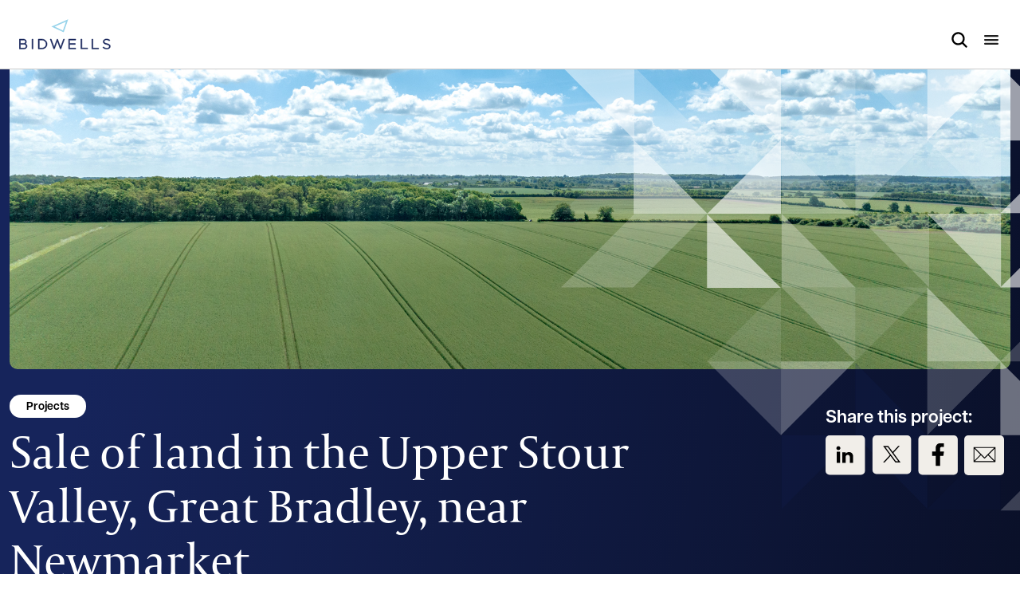

--- FILE ---
content_type: text/html; charset=utf-8
request_url: https://www.bidwells.co.uk/services/agency/land-farm/rural-agency-deals/sale-of-land-in-the-upper-stour-valley/
body_size: 25070
content:


<!DOCTYPE html>
<html lang="en" class="">
<head>

	<meta charset="utf-8" />
	<meta http-equiv="X-UA-Compatible" content="IE=edge">
	<meta name="viewport" content="width=device-width, initial-scale=1, maximum-scale=1">

			<title>Upper Stour Valley</title>

		<meta property="og:title" content="Upper Stour Valley">
	<meta property="og:url" content="https://www.bidwells.co.uk/services/agency/land-farm/rural-agency-deals/sale-of-land-in-the-upper-stour-valley/">
	<meta property="og:type" content="article">
	<meta property="og:site_name" content="Bidwells">
		<meta property="twitter:card" content="summary">
		<meta property="twitter:title" content="Upper Stour Valley">
		<meta property="twitter:site" content="bidwellsllp">
	<meta property="twitter:url" content="https://www.bidwells.co.uk/services/agency/land-farm/rural-agency-deals/sale-of-land-in-the-upper-stour-valley/">
					<meta name="idio:parent" content="Rural Agency Deals" />
					<meta name="idio:parent_url" content="/services/agency/land-farm/rural-agency-deals/" />


		<link href="/css/app.css?2026.1.23.1515" rel="stylesheet" type="text/css" />
	

	<link rel="apple-touch-icon" sizes="180x180" href="/apple-touch-icon.png">
	<link rel="icon" type="image/png" sizes="32x32" href="/favicon-32x32.png">
	<link rel="icon" type="image/png" sizes="16x16" href="/favicon-16x16.png">
	<link rel="manifest" href="/webmanifest.json">
	<link rel="mask-icon" href="/safari-pinned-tab.svg" color="#152359">
	<meta name="msapplication-TileColor" content="#152359">
	<meta name="theme-color" content="#ffffff">

	<link rel="canonical" href="https://www.bidwells.co.uk/services/agency/land-farm/rural-agency-deals/sale-of-land-in-the-upper-stour-valley/" />
	<script>
!function(T,l,y){var S=T.location,k="script",D="instrumentationKey",C="ingestionendpoint",I="disableExceptionTracking",E="ai.device.",b="toLowerCase",w="crossOrigin",N="POST",e="appInsightsSDK",t=y.name||"appInsights";(y.name||T[e])&&(T[e]=t);var n=T[t]||function(d){var g=!1,f=!1,m={initialize:!0,queue:[],sv:"5",version:2,config:d};function v(e,t){var n={},a="Browser";return n[E+"id"]=a[b](),n[E+"type"]=a,n["ai.operation.name"]=S&&S.pathname||"_unknown_",n["ai.internal.sdkVersion"]="javascript:snippet_"+(m.sv||m.version),{time:function(){var e=new Date;function t(e){var t=""+e;return 1===t.length&&(t="0"+t),t}return e.getUTCFullYear()+"-"+t(1+e.getUTCMonth())+"-"+t(e.getUTCDate())+"T"+t(e.getUTCHours())+":"+t(e.getUTCMinutes())+":"+t(e.getUTCSeconds())+"."+((e.getUTCMilliseconds()/1e3).toFixed(3)+"").slice(2,5)+"Z"}(),iKey:e,name:"Microsoft.ApplicationInsights."+e.replace(/-/g,"")+"."+t,sampleRate:100,tags:n,data:{baseData:{ver:2}}}}var h=d.url||y.src;if(h){function a(e){var t,n,a,i,r,o,s,c,u,p,l;g=!0,m.queue=[],f||(f=!0,t=h,s=function(){var e={},t=d.connectionString;if(t)for(var n=t.split(";"),a=0;a<n.length;a++){var i=n[a].split("=");2===i.length&&(e[i[0][b]()]=i[1])}if(!e[C]){var r=e.endpointsuffix,o=r?e.location:null;e[C]="https://"+(o?o+".":"")+"dc."+(r||"services.visualstudio.com")}return e}(),c=s[D]||d[D]||"",u=s[C],p=u?u+"/v2/track":d.endpointUrl,(l=[]).push((n="SDK LOAD Failure: Failed to load Application Insights SDK script (See stack for details)",a=t,i=p,(o=(r=v(c,"Exception")).data).baseType="ExceptionData",o.baseData.exceptions=[{typeName:"SDKLoadFailed",message:n.replace(/\./g,"-"),hasFullStack:!1,stack:n+"\nSnippet failed to load ["+a+"] -- Telemetry is disabled\nHelp Link: https://go.microsoft.com/fwlink/?linkid=2128109\nHost: "+(S&&S.pathname||"_unknown_")+"\nEndpoint: "+i,parsedStack:[]}],r)),l.push(function(e,t,n,a){var i=v(c,"Message"),r=i.data;r.baseType="MessageData";var o=r.baseData;return o.message='AI (Internal): 99 message:"'+("SDK LOAD Failure: Failed to load Application Insights SDK script (See stack for details) ("+n+")").replace(/\"/g,"")+'"',o.properties={endpoint:a},i}(0,0,t,p)),function(e,t){if(JSON){var n=T.fetch;if(n&&!y.useXhr)n(t,{method:N,body:JSON.stringify(e),mode:"cors"});else if(XMLHttpRequest){var a=new XMLHttpRequest;a.open(N,t),a.setRequestHeader("Content-type","application/json"),a.send(JSON.stringify(e))}}}(l,p))}function i(e,t){f||setTimeout(function(){!t&&m.core||a()},500)}var e=function(){var n=l.createElement(k);n.src=h;var e=y[w];return!e&&""!==e||"undefined"==n[w]||(n[w]=e),n.onload=i,n.onerror=a,n.onreadystatechange=function(e,t){"loaded"!==n.readyState&&"complete"!==n.readyState||i(0,t)},n}();y.ld<0?l.getElementsByTagName("head")[0].appendChild(e):setTimeout(function(){l.getElementsByTagName(k)[0].parentNode.appendChild(e)},y.ld||0)}try{m.cookie=l.cookie}catch(p){}function t(e){for(;e.length;)!function(t){m[t]=function(){var e=arguments;g||m.queue.push(function(){m[t].apply(m,e)})}}(e.pop())}var n="track",r="TrackPage",o="TrackEvent";t([n+"Event",n+"PageView",n+"Exception",n+"Trace",n+"DependencyData",n+"Metric",n+"PageViewPerformance","start"+r,"stop"+r,"start"+o,"stop"+o,"addTelemetryInitializer","setAuthenticatedUserContext","clearAuthenticatedUserContext","flush"]),m.SeverityLevel={Verbose:0,Information:1,Warning:2,Error:3,Critical:4};var s=(d.extensionConfig||{}).ApplicationInsightsAnalytics||{};if(!0!==d[I]&&!0!==s[I]){var c="onerror";t(["_"+c]);var u=T[c];T[c]=function(e,t,n,a,i){var r=u&&u(e,t,n,a,i);return!0!==r&&m["_"+c]({message:e,url:t,lineNumber:n,columnNumber:a,error:i}),r},d.autoExceptionInstrumented=!0}return m}(y.cfg);function a(){y.onInit&&y.onInit(n)}(T[t]=n).queue&&0===n.queue.length?(n.queue.push(a),n.trackPageView({})):a()}(window,document,{src: "https://js.monitor.azure.com/scripts/b/ai.2.gbl.min.js", crossOrigin: "anonymous", cfg: {instrumentationKey: 'f32cc28d-18c8-4f2b-b09e-ad89a8b7f210', disableCookiesUsage: false }});
</script>


<script src="https://cc.cdn.civiccomputing.com/9/cookieControl-9.x.min.js"></script>
<script>
  window.dataLayer = window.dataLayer || [];
  function gtag(){dataLayer.push(arguments);}
  gtag('consent', 'default', {
    'ad_storage': 'denied',
    'analytics_storage': 'denied',
    'ad_user_data': 'denied',
    'ad_personalization': 'denied',
    'wait_for_update': 500
  });

var config = {
    "apiKey": "b316bb961cc05b8e2d7d978f8885d4d7a5c0cfef",
    "product": "PRO_MULTISITE",
    "consentCookieExpiry": 90,
    "subDomains": true,
    "position": "left",
    "closeStyle": "button",
    "title": "This site uses cookies.",
    "text": {
        "necessaryTitle": "Necessary cookies",
        "intro": "Some of these cookies are essential, while others help us to improve your experience by providing insights into how the site is being used. By clicking I Accept Cookies, you agree to necessary, analytical, social and marketing cookies. You can change your preferences using the on/off controls for each type.",
        "closeLabel": "Save and close"
    },

    "statement": {
        "description": "For more detailed information, please review our",
        "name": "Cookie policy",
        "url": "/policies-statements/cookies/",
        "updated": "31/05/2023"
    },

    "necessaryDescription": "Necessary cookies enable core functionality such as page navigation and access to secure areas. The website cannot function properly without these cookies, and can only be disabled by changing your browser preferences.",
    "thirdPartyTitle": "Warning: Some cookies require your attention",
    "thirdPartyDescription": "Please follow the link(s) below to opt out manually.",
    "necessaryCookies": [
        "ARRAffinity",
        "ARRAffinitySameSite",
        "ASP.NET_SessionId",
        "is",
        "iv",
        "CookieControl",
        "__hs_opt_out",
        "__hs_do_not_track",
        "__hs_initial_opt_in",
        "__hs_cookie_cat_pref",
        "__hs_gpc_banner_dismiss",
        "hs_ab_test",
        "<id>_key",
        "hs-messages-is-open",
        "hs-messages-hide-welcome-message",
        "__hsmem",
        "hs-membership-csrf",
        "hs_langswitcher_choice",
        "__cfruid",
        "__cf_bm"
    ],
    "optionalCookies": [
        {
            "name": "analytics",
            "label": "Analytical cookies",
            "description": "Analytical cookies help us to improve our website by collecting and reporting information on its usage.",
            "cookies": ["__cf_bm", "_clck", "_clsk", "_ga", "_ga_*", "_gat_*", "_gid", "ai_session", "ai_user", "ANONCHK", "CLID", "ln_or", "MR", "MUID", "SM", "VISITOR_INFO1_LIVE", "vtsrc", "vtsrc", "YSC", "z_idsyncs", "zaius_js_version", "__hstc", "hubspotutk", "__hssc", "__hssrc"],
            "onAccept": function(){ gtag('consent', 'update', {'analytics_storage': 'granted'}); },
            "onRevoke": function(){ gtag('consent', 'update', {'analytics_storage': 'denied'});}
        },
        {
            "name": "social",
            "label": "Marketing cookies",
            "description": "Marketing cookies are used to track visitors across websites. They help advertising platform providers display ads that are relevant and engaging for the individual user, and thereby more valuable for publishers and third-party advertisers.",
            "cookies": ["_fbp", "AnalyticsSyncHistory", "bcookie", "bscookie", "li_gc", "li_sugr", "lidc", "muc_ads", "personalization_id", "UserMatchHistory"],
            "onAccept": function () { gtag('consent', 'update', { 'ad_storage': 'granted', 'ad_user_data': 'granted', 'ad_personalization': 'granted' }); },
            "onRevoke": function () { gtag('consent', 'update', { 'ad_storage': 'denied', 'ad_user_data': 'denied', 'ad_personalization': 'denied' }); }
        },
        {
            "name": "functional",
            "label": "Functional cookies",
            "description": "Functional cookies are used to add additional, non-essential functionality to our site.",
            "cookies": ["messagesUtk"],
            //"onAccept": "function(){  }",
            //"onRevoke": "function(){  }"
        }
    ],
    "branding": {
        "fontFamily": "effra",
        "fontColor": "#ffffff",
        "backgroundColor": "#152359",
        "toggleText": "#fff",
        "toggleBackground": "#152359",
        "alertBackground": "#ABD8ED",
        "alertText": "#152359",
        "buttonIcon": null,
        "buttonIconWidth": "64px",
        "buttonIconHeight": "64px",
        "acceptBackground": "#ABD8ED",
        "acceptText": "#152359",
        "rejectText": "#152359",
        "rejectBackground": "#ffffff",
        "toggleColor": "#000",
        "removeIcon": false,
        "removeAbout": true
    }
};

CookieControl.load(config);
</script>

<style>
#ccc #cc-panel p {font-weight:300;}
#ccc #ccc-title { font-weight:400; font-size:1.5em; }
#ccc #cc-panel h2, #ccc #cc-panel h3 { font-weight:400; font-size:1.2em; }
#ccc .ccc-content--dark .ccc-button-solid span {font-weight:400 !important; }
#ccc .checkbox-toggle {outline:auto;}
#ccc .checkbox-toggle .checkbox-toggle-toggle {background-color: #ABD8ED !important;}
#ccc .checkbox-toggle..checkbox-toggle--slider {border:2px solid #fff !important;}
@media (max-width: 640px){
  #ccc #ccc-icon { height:40px; width:40px;}
}
</style>

<!-- idio Analytics Tracking Code -->
<script type="text/javascript">
    // Set client and delivery
    _iaq = [
        ['client', '1883c16b83ef4a8e8a8e555dc59b72d9'],
        ['delivery', 408],
        ['track', 'consume']
    ];

    // Include the Idio Analytics JavaScript
    !function(d,s){var ia=d.createElement(s);ia.async=1,s=d.getElementsByTagName(s)[0],ia.src='//s.emea01.idio.episerver.net/ia.js',s.parentNode.insertBefore(ia,s)}(document,'script');
</script>
<!-- / idio Analytics Tracking Code -->

<!-- ODP -->
<script type='text/javascript'>
  var zaius = window['zaius']||(window['zaius']=[]);zaius.methods=["initialize","onload","customer","entity","event","subscribe","unsubscribe","consent","identify","anonymize","dispatch"];zaius.factory=function(e){return function(){var t=Array.prototype.slice.call(arguments);t.unshift(e);zaius.push(t);return zaius}};(function(){for(var i=0;i<zaius.methods.length;i++){var method=zaius.methods[i];zaius[method]=zaius.factory(method)}var e=document.createElement("script");e.type="text/javascript";e.async=true;e.src=("https:"===document.location.protocol?"https://":"http://")+"d1igp3oop3iho5.cloudfront.net/v2/q8MPV2sHgDDZyd3FQf15fg-eu1/zaius-min.js";var t=document.getElementsByTagName("script")[0];t.parentNode.insertBefore(e,t)})();


  // Edits to this script should only be made below this line.
  zaius.event('pageview');
</script>

<script type="text/javascript">
    (function(c,l,a,r,i,t,y){
        c[a]=c[a]||function(){(c[a].q=c[a].q||[]).push(arguments)};
        t=l.createElement(r);t.async=1;t.src="https://www.clarity.ms/tag/"+i;
        y=l.getElementsByTagName(r)[0];y.parentNode.insertBefore(t,y);
    })(window, document, "clarity", "script", "gynw9bhhq5");
</script>
	<script type="application/ld+json"></script>
	
	<script>
		if (window.document.documentMode) {
			window.location = '/ie.html';
		}
	</script>

		<!-- Google Tag Manager -->
		<script>
			(function (w, d, s, l, i) {
				w[l] = w[l] || []; w[l].push({
					'gtm.start':
						new Date().getTime(), event: 'gtm.js'
				}); var f = d.getElementsByTagName(s)[0],
					j = d.createElement(s), dl = l != 'dataLayer' ? '&l=' + l : ''; j.async = true; j.src =
						'//www.googletagmanager.com/gtm.js?id=' + i + dl; f.parentNode.insertBefore(j, f);
			})(window, document, 'script', 'dataLayer', 'GTM-WHC2FQ');</script>
		<!-- End Google Tag Manager -->
</head>
<body id="body" data-toggler=".overflow-hidden" class="">
	<div class="show-for-sr">
	<svg focusable="false">
		<symbol id="arrow" viewBox="0 0 21 14">
			<path fill="none" fill-rule="evenodd" stroke="currentColor" d="M19.235833 7.4l-6.271666 4.988L13.5 13 21 6.9832 13.5 1l-.536667.6112L19.236667 6.6H1v.8z" />
		</symbol>
		<symbol id="bathroom" viewBox="0 0 24 24">
			<g fill="none" fill-rule="evenodd" stroke="currentColor" stroke-width="2">
				<path d="M22 12H2v3.5c0 1.2426407.50367966 2.3676407 1.31801948 3.1819805C4.13235931 19.4963203 5.25735931 20 6.5 20h11c1.2426407 0 2.3676407-.5036797 3.1819805-1.3180195S22 16.7426407 22 15.5V12z" />
				<path stroke-linecap="round" d="M4 12V6.11895404c0-4.15860539 6-4.15860539 6 0M8 7h4" />
			</g>
		</symbol>
		<symbol id="bedroom" viewBox="0 0 24 24">
			<path fill="currentColor" fill-rule="evenodd" d="M3 4c0-.55228475-.44771525-1-1-1s-1 .44771525-1 1v16c0 .5522847.44771525 1 1 1s1-.4477153 1-1v-2h18v2c0 .5522847.4477153 1 1 1s1-.4477153 1-1v-9c0-1.32608245-.5267842-2.59785201-1.4644661-3.53553391C20.597852 6.5267842 19.3260824 6 18 6h-6c-.5522847 0-1 .44771525-1 1v2.5C11 7.56700338 9.43299662 6 7.5 6S4 7.56700338 4 9.5C4 11.4329966 5.56700338 13 7.5 13H3V4zm4.5 9c1.93299662 0 3.5-1.5670034 3.5-3.5V13H7.5zM21 15v1H3v-1h18zm0-4v2h-8V8h5c1.6568542 0 3 1.34314575 3 3zM6 9.5C6 8.67157288 6.67157288 8 7.5 8S9 8.67157288 9 9.5c0 .8284271-.67157288 1.5-1.5 1.5S6 10.3284271 6 9.5z" />
		</symbol>
		<symbol id="camera" viewBox="0 0 20 17">
			<path fill="currentColor" fill-rule="evenodd" d="M12.28 0c.8608467.0002232 1.6249725.55126377 1.897 1.36800006L14.72 3H17c1.6568542 0 3 1.34314581 3 3v8c0 1.6568543-1.3431458 3-3 3H3c-1.65685425 0-3-1.3431457-3-3V6c0-1.65685419 1.34314575-3 3-3h2.28l.543-1.63199994C6.09514387.55091455 6.85978518-.00020732 7.721 0h4.559zm0 2.00000006H7.72l-.543 1.632c-.27214387.81708551-1.03678518 1.36820738-1.898 1.368H3c-.55228475 0-1 .44771525-1 1v8.00000004c0 .5522847.44771525 1 1 1h14c.5522847 0 1-.4477153 1-1V6.00000006c0-.55228475-.4477153-1-1-1h-2.28c-.8608467-.00022313-1.6249725-.55126371-1.897-1.368l-.543-1.632zm-4.78 7.5c0-1.38071188 1.11928813-2.5 2.5-2.5 1.3807119 0 2.5 1.11928812 2.5 2.5 0 1.38071184-1.1192881 2.50000004-2.5 2.50000004-1.38071187 0-2.5-1.1192882-2.5-2.50000004zm2.5-4.5c-2.48528137 0-4.5 2.01471862-4.5 4.5 0 2.48528134 2.01471863 4.50000004 4.5 4.50000004 2.4852814 0 4.5-2.0147187 4.5-4.50000004 0-2.48528138-2.0147186-4.5-4.5-4.5z" />
		</symbol>
		<symbol id="chevron" viewBox="0 0 24 24">
			<path fill="currentColor" d="M0 7.33L2.829 4.5l9.175 9.339L21.171 4.5 24 7.33 12.004 19.5z" />
		</symbol>
		<symbol id="close" viewBox="0 0 20 20">
			<g fill="currentColor" fill-rule="evenodd">
				<path d="M18.48528137.10050506L.10050507 18.48528137l1.41421356 1.41421357 18.3847763-18.38477631z" />
				<path d="M1.51471863.10050506l18.3847763 18.38477631-1.41421356 1.41421357L.10050507 1.51471863z" />
			</g>
		</symbol>
		<symbol id="compass" viewBox="0 0 24 24">
			<path fill="currentColor" fill-rule="evenodd" d="M19.56612691 3.1088686L3.5305611 11.3277121c-.3511917.1800514-.5590014.5509865-.5272558.9411386.0317456.3901521.2968531.7234024.6726319.8455243l7.324889 1.928681 2.7571353 6.4437494c.1868239.345142.56465609.5456691.95854196.5087278.39388586-.0369414.726926-.3041392.84490666-.6778678l5.39364727-17.05397881c.11868545-.37447145-.00181638-.78283679-.30548613-1.0352535-.30381945-.25337532-.7312295-.30015907-1.08344435-.11956449zm-5.18147684 15.4199308L12.54692 13.7813105c-.0484878-.0895613-.1103891-.1702094-.1829072-.2396235-.1059185-.1013848-.2344856-.178804-.376987-.2250255l-5.4772383-1.3269704 11.86582758-6.08126373-3.99096501 12.62037203z" />
		</symbol>
		<symbol id="cta-triangle" viewBox="0 0 34 58">
			<path fill="#ABD8ED" fill-rule="nonzero" d="M-.0986495 7.32791644L6.90190023-.20313384 34.0479689 28.9985863 6.90182672 58.2033322.40899178 51.2168316l2.19753805-2.0422601L6.902 53.796l23.05-24.798L6.902 4.203 2.0986495 9.37043379z" />
		</symbol>
		<symbol id="download" viewBox="0 0 12 18">
			<path fill="none" fill-rule="evenodd" stroke="currentColor" d="M5.66666667 15.5886667L1.51 10.57133333 1 11l5.014 6L11 11l-.50933333-.42933333-4.15733334 5.01866663V1h-.66666666z" />
		</symbol>
		<symbol id="floorplan" viewBox="0 0 20 20">
			<g fill="none" fill-rule="evenodd" stroke="currentColor" stroke-linecap="round" stroke-linejoin="round" stroke-width="2">
				<path d="M15 13h4M2 13h8M8 12V9M8 4V2M10 19H1V1h18v18h-4" />
			</g>
		</symbol>
		<symbol id="heart" viewBox="0 0 20 18">
			<path fill="currentColor" fill-rule="evenodd" d="M5.625 2.40005839c-1.7375 0-3.125 1.33562645-3.125 2.96045861 0 1.82883621 1.1025 3.78007484 2.8075 5.6917127C6.74 12.6566614 8.48 14.1038901 10 15.2715132c1.52-1.1676231 3.26-2.6160518 4.6925-4.2192835C16.3975 9.14059184 17.5 7.18815318 17.5 5.360517c0-1.62483216-1.3875-2.96045861-3.125-2.96045861S11.25 3.73568484 11.25 5.360517c0 .66275482-.5596441 1.20002376-1.25 1.20002376-.69035594 0-1.25-.53726894-1.25-1.20002376 0-1.62483216-1.3875-2.96045861-3.125-2.96045861zM10 1.99085029C8.92808065.72895239 7.32110926-.00229834 5.625.00000543 2.53.00000543 0 2.38805816 0 5.360517c0 2.70125348 1.58375 5.2081031 3.40875 7.2529436C5.26 14.6883017 7.53 16.475137 9.2325 17.7471622c.451417.3371171 1.083583.3371171 1.535 0 1.7025-1.2720252 3.9725-3.0600606 5.82375-5.1337016C18.41625 10.5686201 20 8.06177048 20 5.360517 20 2.38805816 17.47.00000543 14.375.00000543c-1.7625 0-3.3425.7752208-4.375 1.99084486z" />
		</symbol>
		<symbol id="heartsolid" viewBox="0 0 20 18">
			<path fill="currentColor" fill-rule="nonzero" d="M5.625 2.40005839c-1.7375 0-3.125 1.33562645-3.125 2.96045861 0 1.82883621 1.1025 3.78007484 2.8075 5.6917127C6.74 12.6566614 8.48 14.1038901 10 15.2715132c1.52-1.1676231 3.26-2.6160518 4.6925-4.2192835C16.3975 9.14059184 17.5 7.18815318 17.5 5.360517c0-1.62483216-1.3875-2.96045861-3.125-2.96045861S11.25 3.73568484 11.25 5.360517c0 .66275482-.5596441 1.20002376-1.25 1.20002376-.69035594 0-1.25-.53726894-1.25-1.20002376 0-1.62483216-1.3875-2.96045861-3.125-2.96045861zM10 1.99085029C8.92808065.72895239 7.32110926-.00229834 5.625.00000543 2.53.00000543 0 2.38805816 0 5.360517c0 2.70125348 1.58375 5.2081031 3.40875 7.2529436C5.26 14.6883017 7.53 16.475137 9.2325 17.7471622c.451417.3371171 1.083583.3371171 1.535 0 1.7025-1.2720252 3.9725-3.0600606 5.82375-5.1337016C18.41625 10.5686201 20 8.06177048 20 5.360517 20 2.38805816 17.47.00000543 14.375.00000543c-1.7625 0-3.3425.7752208-4.375 1.99084486z" />
		</symbol>
		<symbol id="link" viewBox="0 0 16 16">
			<path fill="currentColor" fill-rule="evenodd" d="M1.17164575 1.17164575C1.92179719.42145565 2.93924408 0 4.00014575 0c1.06090168 0 2.07834856.42145566 2.8285 1.17164575l2.828 2.828c.75019005.75015144 1.17164575 1.76759833 1.17164575 2.8285 0 1.06090168-.4214557 2.07834856-1.17164575 2.8285-.25107447.25995659-.62287789.36421255-.97250732.27269716-.34962943-.09151544-.62267439-.3645604-.71418983-.71418983-.09151544-.34962944.01274057-.72143286.27269715-.97250733.78076388-.7809997.78076388-2.04700029 0-2.828l-2.827-2.829c-.78148292-.7814829-2.04851706-.78148289-2.82999998 2e-8-.78148291.78148292-.78148292 2.04851706-2e-8 2.82999998l.707.707c.26595778.24975273.3747909.62452698.28397455.97788566-.09081635.35335867-.3668672.62921429-.72029004.71978064-.35342283.09056634-.72812-.0185319-.97768451-.2846663l-.707-.707C.42145565 6.07849431 0 5.06104743 0 4.00014575c0-1.06090167.42145566-2.07834856 1.17164575-2.8285zm5.657 4.243c.39038194.39049985.39038194 1.02350015 0 1.414-.78076387.78099971-.78076387 2.0470003 0 2.828l2.828 2.82900005c.78120675.7812067 2.04779325.7812067 2.82900005 0 .7812067-.7812068.7812067-2.0477933 0-2.82900005l-.707-.707c-.2599566-.25107447-.3642126-.62287789-.2726972-.97250732.0915154-.34962943.3645604-.62267439.7141898-.71418983.3496295-.09151544.7214329.01274057.9725074.27269715l.707.707c1.5621373 1.56213742 1.5621373 4.09486255-1e-7 5.65699995-1.5621374 1.5621374-4.09486253 1.5621374-5.65699995 1e-7l-2.827-2.828C4.66545566 10.3214943 4.244 9.30404743 4.244 8.24314575c0-1.06090167.42145566-2.07834856 1.17164575-2.8285.39049985-.39038194 1.02350015-.39038194 1.414 0h-.001z" />
		</symbol>
		<symbol id="list-view" viewBox="0 0 24 24">
			<path fill="currentColor" fill-rule="evenodd" d="M6 4c-1.1045695 0-2 .8954305-2 2v3c0 1.1045695.8954305 2 2 2h3c1.1045695 0 2-.8954305 2-2V6c0-1.1045695-.8954305-2-2-2H6zm0 2h3v3H6V6zm8 0c-.5522847 0-1 .44771525-1 1s.4477153 1 1 1h5c.5522847 0 1-.44771525 1-1s-.4477153-1-1-1h-5zm0 9c-.5522847 0-1 .4477153-1 1s.4477153 1 1 1h5c.5522847 0 1-.4477153 1-1s-.4477153-1-1-1h-5zM4 15c0-1.1045695.8954305-2 2-2h3c1.1045695 0 2 .8954305 2 2v3c0 1.1045695-.8954305 2-2 2H6c-1.1045695 0-2-.8954305-2-2v-3zm5 0H6v3h3v-3z" />
		</symbol>
		<symbol id="map-view" viewBox="0 0 24 24">
			<path fill="currentColor" fill-rule="evenodd" d="M5 9.5C5 6.094 8.01 3 12 3s7 3.094 7 6.5c0 2.145-1.312 4.54-3.04 6.761-1.364 1.755-2.883 3.272-3.96 4.333-1.077-1.061-2.596-2.578-3.96-4.333C6.311 14.041 5 11.645 5 9.5zM12 1C6.99 1 3 4.906 3 9.5c0 2.855 1.688 5.71 3.46 7.989 1.535 1.973 3.26 3.668 4.337 4.728.186.183.353.347.496.49.3904999.3903819 1.0235001.3903819 1.414 0 .143-.143.31-.307.496-.49 1.078-1.06 2.802-2.755 4.336-4.728C19.312 15.209 21 12.355 21 9.5 21 4.906 17.01 1 12 1zm0 11.5c1.3807119 0 2.5-1.1192881 2.5-2.5 0-1.38071187-1.1192881-2.5-2.5-2.5S9.5 8.61928813 9.5 10c0 1.3807119 1.1192881 2.5 2.5 2.5z" />
		</symbol>
		<symbol id="minus" viewBox="0 0 21 3">
			<path fill="currentColor" d="M0 0h21v3H0z" fill-rule="evenodd" />
		</symbol>
		<symbol id="play" viewBox="0 0 32 36">
			<path fill="currentColor" fill-rule="nonzero" d="M0 36V0l32 18z" />
		</symbol>
		<symbol id="plus" viewBox="0 0 21 21">
			<path d="M0 9h21v3H0z" fill="currentColor" fill-rule="evenodd" />
			<path d="M12 0v21H9V0z" fill="currentColor" fill-rule="evenodd" />
		</symbol>
		<symbol id="reception" viewBox="0 0 24 24">
			<g fill="none" fill-rule="evenodd" stroke="currentColor" stroke-width="2">
				<path d="M12 10.5V12H5V9H1v9h22V9h-4v3h-7v-1.5z" />
				<path d="M5 6h7v6H5zM12 6h7v6h-7z" />
				<path stroke-linecap="round" d="M2.5 19.1049194v.7901612M21.5 19.1049194v.7901612" />
			</g>
		</symbol>
		<symbol id="search" viewBox="0 0 18 18">
			<path fill="currentColor" fill-rule="evenodd" d="M6.86867903 1.96288873c-2.70959284 0-4.90615183 2.19650948-4.90615183 4.90604124 0 2.70953175 2.19655899 4.90604123 4.90615183 4.90604123 2.70959284 0 4.90615187-2.19650948 4.90615187-4.90604123 0-2.70953176-2.19655903-4.90604124-4.90615187-4.90604124zM-5.3e-7 6.86892997c0-2.98720269 1.93087172-5.63188358 4.77613728-6.54194334 2.84526556-.91005977 5.95250965.12320006 7.68615015 2.55589522 1.7336406 2.43269516 1.6961125 5.70695048-.0928304 8.09927305l5.630543 5.6294354-.6511324.6515786L16.6125403 18l-5.6295623-5.6294354c-2.08227048 1.5576066-4.86564554 1.8057727-7.190644.6411186C1.46733555 11.8470292-.00058623 9.46927468-5.3e-7 6.86892997z" />
		</symbol>
		<symbol id="sofa" viewBox="0 0 24 24">
			<g fill="none" fill-rule="evenodd" stroke="currentColor" stroke-width="2">
				<path d="M12 10.5V12H5V9H1v9h22V9h-4v3h-7v-1.5z" />
				<path d="M5 6h7v6H5zM12 6h7v6h-7z" />
				<path stroke-linecap="round" d="M2.5 19.1049194v.7901612M21.5 19.1049194v.7901612" />
			</g>
		</symbol>
		<symbol id="tick" viewBox="0 0 20 20">
			<path fill="currentColor" fill-rule="nonzero" d="M17.175 4.33916667c.1753534.13475481.2899514.33368516.3185548.55297835.0286035.21929319-.0311336.44096291-.1660548.61618831L8.99416667 16.3416667c-.14626028.1901028-.36734096.307966-.60669754.3234444-.23935659.0154784-.4737761-.0729291-.64330246-.2426111L3.5775 12.2558333c-.31581017-.3269824-.31129364-.8467373.01015119-1.1681821.32144483-.3214448.84119974-.3259614 1.16818214-.0101512l3.49583334 3.4958333L16.0058333 4.49166667c.1347548-.17535337.3336852-.28995139.5529784-.31855485.2192932-.02860346.4409629.03113369.6161883.16605485z" />
		</symbol>
		<symbol id="vcard" viewBox="0 0 24 18">
			<path fill="currentColor" fill-rule="evenodd" d="M3 2c-.55228475 0-1 .44771525-1 1v12c0 .5522847.44771525 1 1 1h18c.5522847 0 1-.4477153 1-1V3c0-.55228475-.4477153-1-1-1H3zM0 3c0-1.65685425 1.34314575-3 3-3h18c1.6568542 0 3 1.34314575 3 3v12c0 1.6568542-1.3431458 3-3 3H3c-1.65685425 0-3-1.3431458-3-3V3zm6 4.5C6 6.67157288 6.67157288 6 7.5 6S9 6.67157288 9 7.5 8.32842712 9 7.5 9 6 8.32842712 6 7.5zm4.176 2.257c1.1967135-1.41893907 1.0775661-3.52533971-.27152503-4.80027674-1.34909112-1.27493702-3.45885882-1.27493702-4.80794994 0C3.74743392 6.23166029 3.62828651 8.33806093 4.825 9.757 3.681 10.498 3 11.707 3 13c0 .5522847.44771525 1 1 1s1-.4477153 1-1c0-.886.8-2 2.5-2s2.5 1.114 2.5 2c0 .5522847.4477153 1 1 1s1-.4477153 1-1c0-1.293-.682-2.5-1.824-3.243zM13 5c-.5522847 0-1 .44771525-1 1s.4477153 1 1 1h6c.5522847 0 1-.44771525 1-1s-.4477153-1-1-1h-6zm1 4c-.5522847 0-1 .44771525-1 1 0 .5522847.4477153 1 1 1h4c.5522847 0 1-.4477153 1-1 0-.55228475-.4477153-1-1-1h-4z" />
		</symbol>
		<symbol id="virtual-tour" viewBox="0 0 22 19">
			<path fill="currentColor" fill-rule="evenodd" d="M6.84475 2.27475c2.592-.367 5.718-.367 8.31 0 2.355.334 4.18 1.986 4.528 3.766.423 2.155.423 4.763 0 6.918-.349 1.78-2.173 3.432-4.528 3.766-2.592.367-5.719.367-8.31 0-2.355-.334-4.179-1.986-4.528-3.766-.423-2.155-.423-4.763 0-6.918.349-1.78 2.173-3.432 4.528-3.766zm8.59-1.98c-2.777-.393-6.093-.393-8.87 0-3.015.427-5.665 2.578-6.21 5.362-.473 2.409-.473 5.277 0 7.686.545 2.784 3.195 4.935 6.21 5.362 2.777.393 6.093.393 8.87 0 3.015-.427 5.665-2.578 6.21-5.362.473-2.409.473-5.277 0-7.686-.545-2.784-3.195-4.935-6.21-5.362zm-5.88 4.373c-.30685866-.20473221-.70150853-.22390189-1.02676504-.04987397-.32525651.17402792-.52823497.51298712-.52823497.88187397v8c0 .3688869.20297846.707846.52823497.881874.32525651.1740279.71990638.1548582 1.02676504-.049874l6-4c.2781551-.1854732.4452244-.49767893.4452244-.832 0-.33432107-.1670693-.64652682-.4452244-.832l-6-4zm3.642 4.832l-3.197 2.132v-4.263l3.197 2.131z" />
		</symbol>
		<symbol id="facebook" viewBox="0 0 24 24"><path fill="currentColor" d="M9 8h-3v4h3v12h5v-12h3.642l.358-4h-4v-1.667c0-.955.192-1.333 1.115-1.333h2.885v-5h-3.808c-3.596 0-5.192 1.583-5.192 4.615v3.385z" /></symbol>
		<symbol id="instagram" viewBox="0 0 24 24"><path fill="currentColor" d="M12 2.163c3.204 0 3.584.012 4.85.07 3.252.148 4.771 1.691 4.919 4.919.058 1.265.069 1.645.069 4.849 0 3.205-.012 3.584-.069 4.849-.149 3.225-1.664 4.771-4.919 4.919-1.266.058-1.644.07-4.85.07-3.204 0-3.584-.012-4.849-.07-3.26-.149-4.771-1.699-4.919-4.92-.058-1.265-.07-1.644-.07-4.849 0-3.204.013-3.583.07-4.849.149-3.227 1.664-4.771 4.919-4.919 1.266-.057 1.645-.069 4.849-.069zm0-2.163c-3.259 0-3.667.014-4.947.072-4.358.2-6.78 2.618-6.98 6.98-.059 1.281-.073 1.689-.073 4.948 0 3.259.014 3.668.072 4.948.2 4.358 2.618 6.78 6.98 6.98 1.281.058 1.689.072 4.948.072 3.259 0 3.668-.014 4.948-.072 4.354-.2 6.782-2.618 6.979-6.98.059-1.28.073-1.689.073-4.948 0-3.259-.014-3.667-.072-4.947-.196-4.354-2.617-6.78-6.979-6.98-1.281-.059-1.69-.073-4.949-.073zm0 5.838c-3.403 0-6.162 2.759-6.162 6.162s2.759 6.163 6.162 6.163 6.162-2.759 6.162-6.163c0-3.403-2.759-6.162-6.162-6.162zm0 10.162c-2.209 0-4-1.79-4-4 0-2.209 1.791-4 4-4s4 1.791 4 4c0 2.21-1.791 4-4 4zm6.406-11.845c-.796 0-1.441.645-1.441 1.44s.645 1.44 1.441 1.44c.795 0 1.439-.645 1.439-1.44s-.644-1.44-1.439-1.44z" /></symbol>
		<symbol id="linkedin" viewBox="0 0 24 24"><path fill="currentColor" d="M4.98 3.5c0 1.381-1.11 2.5-2.48 2.5s-2.48-1.119-2.48-2.5c0-1.38 1.11-2.5 2.48-2.5s2.48 1.12 2.48 2.5zm.02 4.5h-5v16h5v-16zm7.982 0h-4.968v16h4.969v-8.399c0-4.67 6.029-5.052 6.029 0v8.399h4.988v-10.131c0-7.88-8.922-7.593-11.018-3.714v-2.155z" /></symbol>
		<symbol id="twitter" viewBox="0 0 24 24"><path fill="currentColor" d="M24 4.557c-.883.392-1.832.656-2.828.775 1.017-.609 1.798-1.574 2.165-2.724-.951.564-2.005.974-3.127 1.195-.897-.957-2.178-1.555-3.594-1.555-3.179 0-5.515 2.966-4.797 6.045-4.091-.205-7.719-2.165-10.148-5.144-1.29 2.213-.669 5.108 1.523 6.574-.806-.026-1.566-.247-2.229-.616-.054 2.281 1.581 4.415 3.949 4.89-.693.188-1.452.232-2.224.084.626 1.956 2.444 3.379 4.6 3.419-2.07 1.623-4.678 2.348-7.29 2.04 2.179 1.397 4.768 2.212 7.548 2.212 9.142 0 14.307-7.721 13.995-14.646.962-.695 1.797-1.562 2.457-2.549z" /></symbol>
		<symbol id="x" width="24" height="24" viewBox="0 0 1200 1227">
			<path d="M714.163 519.284L1160.89 0H1055.03L667.137 450.887L357.328 0H0L468.492 681.821L0 1226.37H105.866L515.491 750.218L842.672 1226.37H1200L714.137 519.284H714.163ZM569.165 687.828L521.697 619.934L144.011 79.6944H306.615L611.412 515.685L658.88 583.579L1055.08 1150.3H892.476L569.165 687.854V687.828Z" fill="black" />
		</symbol>
		<symbol id="youtube" viewBox="0 0 24 24"><path fill="currentColor" d="M19.615 3.184c-3.604-.246-11.631-.245-15.23 0-3.897.266-4.356 2.62-4.385 8.816.029 6.185.484 8.549 4.385 8.816 3.6.245 11.626.246 15.23 0 3.897-.266 4.356-2.62 4.385-8.816-.029-6.185-.484-8.549-4.385-8.816zm-10.615 12.816v-8l8 3.993-8 4.007z" /></symbol>
		<symbol id="caseStudy" viewBox="0 0 24 24">
			<rect stroke="currentColor" stroke-width="2" x="2.987" y="3" width="13.898" height="18" rx="3" fill="none" />
			<path d="M4.968 12c0-.552.445-1 .994-1h5.961c.55 0 .994.448.994 1s-.445 1-.994 1H5.962a.997.997 0 01-.994-1zM4.968 8c0-.552.445-1 .994-1h5.961c.55 0 .994.448.994 1s-.445 1-.994 1H5.962a.997.997 0 01-.994-1zM4.968 16c0-.552.445-1 .994-1h5.961c.55 0 .994.448.994 1s-.445 1-.994 1H5.962a.997.997 0 01-.994-1z" fill="currentColor" />
			<path d="M15.859 8.418c-1.945 0-3.521 1.586-3.521 3.543s1.576 3.543 3.52 3.543c1.945 0 3.521-1.586 3.521-3.543s-1.576-3.543-3.52-3.543zm-4.93 3.543a4.957 4.957 0 013.428-4.725 4.912 4.912 0 015.516 1.846 4.986 4.986 0 01-.067 5.85l4.04 4.065L22.852 20l-4.04-4.066a4.903 4.903 0 01-5.16.463 4.964 4.964 0 01-2.721-4.436z" fill="currentColor" />
		</symbol>
		<symbol id="home" viewBox="0 0 24 24">
			<path d="M14.903 18.988v-3.02c0-1.666-1.334-3.018-2.98-3.018-1.645 0-2.98 1.352-2.98 3.019v3.019H5.965v-7.86l5.96-3.551 5.959 3.552v7.859h-2.98z" fill="none" />
			<path d="M13.41 4.906l7.46 4.667c.473.28.634.896.357 1.376a.986.986 0 01-1.358.363v6.676c0 1.111-.89 2.012-1.986 2.012H5.964c-1.097 0-1.986-.901-1.986-2.012v-6.676a.986.986 0 01-1.359-.363 1.014 1.014 0 01.358-1.376l7.453-4.667L11.92 4l1.49.906zm-2.48 13.082h1.987v-3.02a1 1 0 00-.994-1.005 1 1 0 00-.993 1.006v3.019zm3.973 0v-3.02c0-1.666-1.334-3.018-2.98-3.018-1.645 0-2.98 1.352-2.98 3.019v3.019H5.965v-7.86l5.96-3.551 5.959 3.552v7.859h-2.98z" fill="currentColor" fill-rule="evenodd" />
			<path d="M10.93 17.988h1.987v-3.02a1 1 0 00-.994-1.005 1 1 0 00-.993 1.006v3.019z" fill="none" />
		</symbol>
		<symbol id="insight" viewBox="0 0 24 24">
			<path d="M3.974 7.042v11.252c.886-.4 2.106-.794 3.478-.794 1.366 0 2.583.391 3.478.794V7.042a7.998 7.998 0 00-.728-.384C9.474 6.319 8.502 6 7.452 6c-1.49 0-2.809.642-3.478 1.042zm8.943 0v11.252c.894-.403 2.111-.794 3.478-.794 1.372 0 2.592.395 3.477.794V7.042C19.204 6.642 17.885 6 16.395 6c-1.05 0-2.022.32-2.75.658a7.998 7.998 0 00-.728.384zm-.994-1.732c-.235-.14-.535-.304-.887-.468C10.15 4.431 8.886 4 7.452 4 5.38 4 3.65 4.9 2.88 5.371c-.56.348-.898.966-.892 1.629v12c0 .633.377 1.106.801 1.342.42.233.99.295 1.505.02.737-.394 1.888-.862 3.16-.862 1.623 0 3.04.762 3.633 1.138a1.567 1.567 0 001.675 0c.593-.376 2.01-1.138 3.634-1.138 1.27 0 2.422.468 3.16.862.472.25 1.038.242 1.504-.02.424-.236.8-.71.8-1.342V7c0-.621-.293-1.263-.892-1.629C20.198 4.901 18.468 4 16.395 4c-1.434 0-2.698.43-3.584.842-.352.164-.652.328-.888.468z" fill="currentColor" fill-rule="evenodd" />
		</symbol>
		<symbol id="people" viewBox="0 0 24 24">
			<path d="M3.974 5c0-.552.445-1 .994-1h13.91c.55 0 .994.448.994 1v14c0 .552-.445 1-.993 1H4.969a.997.997 0 01-.995-1V5zm.994-3a2.99 2.99 0 00-2.98 3v14c0 1.657 1.334 3 2.98 3h13.91a2.99 2.99 0 002.981-3V5c0-1.657-1.334-3-2.98-3H4.969zm6.955 6a1.994 1.994 0 00-1.987 2c0 1.105.89 2 1.987 2a1.994 1.994 0 001.988-2c0-1.105-.89-2-1.988-2zm3.975 2a4 4 0 01-.989 2.64c1.84.872 2.976 2.534 2.976 4.36 0 .552-.445 1-.994 1a.997.997 0 01-.993-1c0-1.324-1.287-3-3.975-3-2.687 0-3.974 1.676-3.974 3 0 .552-.445 1-.994 1a.997.997 0 01-.993-1c0-1.826 1.135-3.488 2.976-4.36a4.02 4.02 0 01-.368-4.787 3.962 3.962 0 014.464-1.694A3.997 3.997 0 0115.898 10z" fill="currentColor" />
		</symbol>
		<symbol id="email" viewBox="0 0 28 21">
			<path d="M23.8 0A4.196 4.196 0 0128 4.2v12.6a4.2 4.2 0 01-4.2 4.2H4.2A4.2 4.2 0 010 16.8V4.2A4.196 4.196 0 014.2 0h19.6zm1.4 5.481l-8.134 8.691a4.2 4.2 0 01-6.132 0L2.8 5.481V16.8a1.4 1.4 0 001.4 1.4h19.6a1.4 1.4 0 001.4-1.4V5.481zM23.873 2.8H4.2l-.069.001 8.847 9.456a1.4 1.4 0 002.045 0l8.85-9.457z" fill="currentColor" />
		</symbol>
		<symbol id="map-marker" viewBox="0 0 40 49">
			<g fill="none" fill-rule="evenodd">
				<path fill="#152359" d="M19.8437501 0C8.79739586 0 0 8.6724388 0 18.8724347c0 6.3389177 3.72180557 12.6778355 7.62881947 17.7378683 3.38446183 4.3806251 7.18784723 8.1440106 9.56248263 10.4975142.4101042.4063124.778316.7704394 1.0936112 1.0879404.8609979.8667597 2.2566756.8667597 3.1176736 0 .3152951-.317501.6835069-.681628 1.0936111-1.0879404 2.3768403-2.3535036 6.1780208-6.1168891 9.5602778-10.4975142 3.9092188-5.0622531 7.6310243-11.3989506 7.6310243-17.7378683C39.6875001 8.6724388 30.8901043 0 19.8437501 0z" />
				<path fill="#FFF" d="M3 18.8860975C3 10.5617824 10.31 3 20 3c9.69 0 17 7.5617824 17 15.8860975 0 5.2424122-3.1862857 11.0958282-7.3828571 16.5239855C26.3045714 39.6993293 22.6155714 43.4069001 20 46c-2.6155714-2.5930999-6.3045714-6.3006707-9.6171429-10.589917C6.18385714 29.9843697 3 24.1285097 3 18.8860975z" />
				<path d="M8 8h24v24H8z" />
				<path fill="#152359" d="M13 12c-.55228475 0-1 .44771525-1 1v14c0 .5522847.44771525 1 1 1h8c.5522847 0 1-.4477153 1-1V13c0-.55228475-.4477153-1-1-1h-8zm0 18h14c1.6568542 0 3-1.3431458 3-3V17c0-1.65685425-1.3431458-3-3-3h-3v-1c0-1.65685425-1.3431458-3-3-3h-8c-1.65685425 0-3 1.34314575-3 3v14c0 1.6568542 1.34314575 3 3 3zm14-2h-3.17c.11-.313.17-.65.17-1V16h3c.5522847 0 1 .44771525 1 1v10c0 .5522847-.4477153 1-1 1zm-12-6h-2v2h2v-2zm1 0h2v2h-2v-2zm5 0h-2v2h2v-2zm4 0h2v2h-2v-2zm2-4h-2v2h2v-2zm-14 0h2v2h-2v-2zm5 0h-2v2h2v-2zm1 0h2v2h-2v-2zm-4-4h-2v2h2v-2zm1 0h2v2h-2v-2zm5 0h-2v2h2v-2z" />
			</g>
		</symbol>
		<symbol id="map-marker-school" viewBox="0 0 40 49">
			<g fill="none" fill-rule="evenodd">
				<path fill="#152359" d="M19.8437501 0C8.79739586 0 0 8.6724388 0 18.8724347c0 6.3389177 3.72180557 12.6778355 7.62881947 17.7378683 3.38446183 4.3806251 7.18784723 8.1440106 9.56248263 10.4975142.4101042.4063124.778316.7704394 1.0936112 1.0879404.8609979.8667597 2.2566756.8667597 3.1176736 0 .3152951-.317501.6835069-.681628 1.0936111-1.0879404 2.3768403-2.3535036 6.1780208-6.1168891 9.5602778-10.4975142 3.9092188-5.0622531 7.6310243-11.3989506 7.6310243-17.7378683C39.6875001 8.6724388 30.8901043 0 19.8437501 0z" />
				<path fill="#FFF" d="M3 18.8860975C3 10.5617824 10.31 3 20 3c9.69 0 17 7.5617824 17 15.8860975 0 5.2424122-3.1862857 11.0958282-7.3828571 16.5239855C26.3045714 39.6993293 22.6155714 43.4069001 20 46c-2.6155714-2.5930999-6.3045714-6.3006707-9.6171429-10.589917C6.18385714 29.9843697 3 24.1285097 3 18.8860975z" />
				<path fill="#152359" d="M19.584 11.09c.2641686-.12084718.5678314-.12084718.832 0l10 4.572c.3559665.16270111.5842961.51811301.5842961.9095s-.2283296.74679889-.5842961.9095L28 18.585v5.862c0 .201-.05.421-.178.626C27.492 25.604 25.172 29 20 29c-5.173 0-7.491-3.396-7.822-3.927-.11674259-.1878991-.17841388-.404788-.178-.626v-5.862l-2.416-1.104c-.35596646-.16270111-.58429608-.51811301-.58429608-.9095s.22832962-.74679889.58429608-.9095l10-4.571v-.001zM14 19.5v4.7c.49.679 2.314 2.8 6 2.8 3.687 0 5.51-2.121 6-2.8v-4.7l-5.584 2.552c-.2641686.1208472-.5678314.1208472-.832 0L14 19.5zm-1.595-2.93l1.01.462L20 20.043l6.584-3.01 1.01-.462L20 13.1l-7.595 3.47zM31.5 19.5c0 .8284271-.6715729 1.5-1.5 1.5s-1.5-.6715729-1.5-1.5.6715729-1.5 1.5-1.5 1.5.6715729 1.5 1.5zm-.5 3c0-.5522847-.4477153-1-1-1s-1 .4477153-1 1V28c0 .5522847.4477153 1 1 1s1-.4477153 1-1v-5.5z" />
			</g>
		</symbol>
		<symbol id="map-marker-transport" viewBox="0 0 40 49">
			<g fill="none" fill-rule="evenodd">
				<path fill="#152359" d="M19.8437501 0C8.79739586 0 0 8.6724388 0 18.8724347c0 6.3389177 3.72180557 12.6778355 7.62881947 17.7378683 3.38446183 4.3806251 7.18784723 8.1440106 9.56248263 10.4975142.4101042.4063124.778316.7704394 1.0936112 1.0879404.8609979.8667597 2.2566756.8667597 3.1176736 0 .3152951-.317501.6835069-.681628 1.0936111-1.0879404 2.3768403-2.3535036 6.1780208-6.1168891 9.5602778-10.4975142 3.9092188-5.0622531 7.6310243-11.3989506 7.6310243-17.7378683C39.6875001 8.6724388 30.8901043 0 19.8437501 0z" />
				<path fill="#FFF" d="M3 18.8860975C3 10.5617824 10.31 3 20 3c9.69 0 17 7.5617824 17 15.8860975 0 5.2424122-3.1862857 11.0958282-7.3828571 16.5239855C26.3045714 39.6993293 22.6155714 43.4069001 20 46c-2.6155714-2.5930999-6.3045714-6.3006707-9.6171429-10.589917C6.18385714 29.9843697 3 24.1285097 3 18.8860975z" />
				<path fill="#152359" d="M11 15.294V19c0-.5522847-.44771525-1-1-1s-1 .4477153-1 1v2c0 .5522847.44771525 1 1 1s1-.4477153 1-1v4.882c0 .905.38 1.745 1 2.325V30c0 .5522847.44771525 1 1 1h1c.55228475 0 1-.4477153 1-1v-1h10v1c0 .5522847.4477153 1 1 1h1c.5522847 0 1-.4477153 1-1v-1.793c.62-.58 1-1.42 1-2.325V21c0 .5522847.4477153 1 1 1s1-.4477153 1-1v-2c0-.5522847-.4477153-1-1-1s-1 .4477153-1 1v-3.706c0-1.295-.248-2.391-.758-3.293-.515-.91-1.258-1.554-2.13-1.999C24.425 9.142 22.201 9 20 9s-4.426.142-6.111 1.002c-.873.445-1.616 1.089-2.13 1.999-.511.902-.759 1.998-.759 3.293zM26 27c.5 0 1-.446 1-1.118V22c0-.5522847-.4477153-1-1-1H14c-.55228475 0-1 .4477153-1 1v3.882c0 .672.5 1.118 1 1.118h12zm0-12c.5522847 0 1 .44771525 1 1v3.17c-.313-.11-.65-.17-1-.17H14c-.35 0-.687.06-1 .17V16c0-.55228475.44771525-1 1-1h12zm.5-2.014c.012.02.024.04.035.062A3.0180007 3.0180007 0 0026 13H14c-.183 0-.361.016-.535.048l.034-.062c.295-.522.724-.91 1.299-1.203C16.008 11.166 17.783 11 20 11s3.992.166 5.202.783c.575.294 1.004.681 1.299 1.203H26.5zM14 23.5c0-.8284271.67157288-1.5 1.5-1.5s1.5.6715729 1.5 1.5-.67157288 1.5-1.5 1.5-1.5-.6715729-1.5-1.5zM24.5 22c-.8284271 0-1.5.6715729-1.5 1.5s.6715729 1.5 1.5 1.5 1.5-.6715729 1.5-1.5-.6715729-1.5-1.5-1.5z" />
			</g>
		</symbol>
		<symbol id="location" viewBox="0 0 24 24">
			<path d="M5 9.5C5 6.094 8.01 3 12 3s7 3.094 7 6.5c0 2.145-1.312 4.54-3.04 6.761-1.364 1.755-2.883 3.272-3.96 4.333-1.077-1.061-2.596-2.578-3.96-4.333C6.311 14.041 5 11.645 5 9.5zM12 1C6.99 1 3 4.906 3 9.5c0 2.855 1.688 5.71 3.46 7.989 1.535 1.973 3.26 3.668 4.337 4.728.186.183.353.347.496.49a1 1 0 001.414 0c.143-.143.31-.307.496-.49 1.078-1.06 2.802-2.755 4.336-4.728C19.312 15.209 21 12.355 21 9.5 21 4.906 17.01 1 12 1zm0 11.5a2.5 2.5 0 100-5 2.5 2.5 0 000 5z" fill="currentColor" fill-rule="evenodd" />
		</symbol>
		<symbol id="other" viewBox="0 0 24 24">
			<path fill="currentColor" fill-rule="evenodd" d="M16.0149072 18.2097468L5.25624949 13.2818277 20.0442223 7.08293542 16.0149072 18.2097468zM1 13.2122719L16.9900928 20.536 22.9782101 4 1 13.2122719z" />
		</symbol>
		<symbol id="draw" viewBox="0 0 24 24">
			<path fill="currentColor" fill-rule="evenodd" d="M3.292 3.294c.28909846-.28988873.72569803-.37427685 1.102-.213l6.3 2.7 7.7 3.3c.117.05.223.122.313.212l3 3c.2599566.2510745.3642126.6228779.2726972.9725073-.0915155.3496295-.3645604.6226744-.7141899.7141899-.3496294.0915154-.7214328-.0127406-.9725073-.2726972l-2.287-2.287-6.522 6.638 2.225 2.237c.2591473.2518304.362276.6238795.269759.973188-.092517.3493086-.3662863.6215334-.7161127.7120726-.3498264.0905393-.7212861-.0146927-.9716463-.2752606L9.37 18.768c-.08866799-.0886118-.159903-.1930898-.21-.308l-3.361-7.78-2.716-6.283c-.16249453-.37597794-.07928312-.81303594.21-1.103h-.001zm7.114 13.008l5.855-5.96-5.733-2.456-2.625 2.625 2.503 5.791zM7.05 8.536l1.499-1.499-2.635-1.129L7.05 8.536z" />
		</symbol>
		<symbol id="undo" viewBox="0 0 24 24">
			<path fill="currentCOlor" fill-rule="nonzero" d="M10.707 4.293c.3903819.39049985.3903819 1.02350015 0 1.414L8.414 8H13.5c3.0375661 0 5.5 2.4624339 5.5 5.5S16.5375661 19 13.5 19H11c-.5522847 0-1-.4477153-1-1s.4477153-1 1-1h2.5c1.9329966 0 3.5-1.5670034 3.5-3.5S15.4329966 10 13.5 10H8.414l2.293 2.293c.3789722.3923789.3735524 1.0160848-.0121814 1.4018186-.3857338.3857338-1.00943971.3911536-1.4018186.0121814l-4-4c-.39038194-.39049985-.39038194-1.02350015 0-1.414l4-4c.39049985-.39038194 1.0235001-.39038194 1.414 0z" />
		</symbol>
		<symbol id="clear" viewBox="0 0 20 20">
			<g fill="currentColor" fill-rule="evenodd">
				<path d="M5.75735931 4.34314575l9.89949494 9.89949494-1.41421356 1.41421356L4.34314575 5.7573593z" />
				<path d="M15.65685425 5.75735931L5.7573593 15.65685425l-1.41421356-1.41421356 9.89949494-9.89949494z" />
			</g>
		</symbol>
		<symbol id="solid-star" viewBox="0 0 24 24">
			<path d="M10.853 4.131c.435-1.003 1.859-1.003 2.294 0l1.98 4.566 4.954.472c1.088.103 1.528 1.457.708 2.181l-3.73 3.294 1.082 4.857c.238 1.068-.914 1.904-1.856 1.348L12 18.32l-4.285 2.53c-.942.556-2.094-.28-1.856-1.348l1.082-4.857-3.73-3.294c-.82-.724-.38-2.078.709-2.181l4.953-.472 1.98-4.566v-.001z" fill="currentColor" fill-rule="nonzero" />
		</symbol>
		<symbol id="half-star" viewBox="0 0 24 24">
			<g fill="none" fill-rule="evenodd">
				<path d="M13.147 4.131c-.436-1.003-1.859-1.003-2.294 0l-1.98 4.566-4.954.472c-1.088.103-1.528 1.457-.708 2.181l3.73 3.294L5.859 19.5c-.238 1.068.914 1.904 1.856 1.348L12 18.32l4.285 2.53c.942.556 2.093-.28 1.856-1.348l-1.082-4.857 3.73-3.294c.82-.724.38-2.078-.709-2.181l-4.953-.472-1.98-4.566v-.001zM12 15.997l.508.3 3.305 1.95-.835-3.745-.128-.576.443-.39 2.876-2.54-3.82-.364-.588-.056-.234-.542L12 6.514v9.483z" fill="currentColor" />
			</g>
		</symbol>
		<symbol id="empty-star" viewBox="0 0 24 24">
			<path d="M10.853 4.131c.435-1.003 1.859-1.003 2.294 0l1.98 4.566 4.954.472c1.088.103 1.528 1.457.708 2.181l-3.73 3.294 1.082 4.857c.238 1.068-.914 1.904-1.856 1.348L12 18.32l-4.285 2.53c-.942.556-2.094-.28-1.856-1.348l1.082-4.857-3.73-3.294c-.82-.724-.38-2.078.709-2.181l4.953-.472 1.98-4.566v-.001zM12 6.514l-1.527 3.52-.234.542-.588.056-3.82.364 2.876 2.54.443.39-.128.576-.835 3.746 3.305-1.951.508-.3.508.3 3.305 1.95-.835-3.745-.128-.576.443-.39 2.876-2.54-3.82-.364-.588-.056-.234-.542L12 6.514z" fill="currentColor" fill-rule="evenodd" />
		</symbol>
	</svg>
</div>
	

		<!-- Google Tag Manager -->
		<noscript>
			<iframe src="//www.googletagmanager.com/ns.html?id=GTM-WHC2FQ"
					height="0" width="0" style="display:none;visibility:hidden"></iframe>
		</noscript>
		<!-- End Google Tag Manager -->
	
	<div data-sticky-container>
    <div class="sticky-holder" data-sticky data-sticky-on="small" style="width:100%;">

        <div class="title-bar align-justify grid-x primary-nav-bar" data-responsive-toggle="main-menu" data-hide-for="medium">
            <div class="cell small-6">
                <a href="/">
                    <img src="/v2/logo-blue.svg" alt="Bidwells logo" width="115" height="47" />
                </a>
            </div>
            <div class="cell small-4 flex-container align-right align-self-bottom actions" id="menu-actions" data-toggler=".expanded">
                <a href="#" data-toggle="searchOverlay"><img src="/v2/icons/search.svg" width="24" height="24" alt="Search the site" /></a>
                <button class="burger" data-toggle="menu-actions main-menu body">
                    <img class="open" src="/v2/icons/burger.svg" width="24" height="24" alt="Open the mobile menu" />
                    <img class="close" src="/v2/icons/close.svg" width="24" height="24" alt="Close the mobile menu" />
                </button>
            </div>
        </div>

        <div class="primary-nav" id="main-menu" data-animate="fade-in fade-out" data-toggler="toggle" style="display:none;">
            <div class="grid-container">
                <div class="grid-x align-bottom">
                    <div class="cell shrink nav-logo hide-for-small-only">
                        <a href="/">
                            <img src="/v2/logo-blue.svg" alt="Bidwells logo" width="115" height="47" />
                        </a>
                    </div>
                    <div class="cell auto nav-links panel-wrapper">
                        <div class="grid-x align-center">
                            <div class="cell auto hide-for-medium mobile">
                                <ul class="vertical menu" data-responsive-menu="drilldown">
                                        <li>
                                            <a href="/property-search/">Property &amp; land search</a>
                                                <ul class="menu vertical">
                                                    <li class="parent">
                                                        <a href="/property-search/">Property &amp; land search</a>
                                                    </li>
                                                        <li>
                                                            <a href="/bng-search/">Biodiversity Units</a>
                                                        </li>
                                                        <li>
                                                            <a href="/commercial/">Commercial Property</a>
                                                        </li>
                                                        <li>
                                                            <a href="/Farms-and-estates/">Farms &amp; Estates</a>
                                                        </li>
                                                        <li>
                                                            <a href="/forestry-search/">Forestry</a>
                                                        </li>
                                                        <li>
                                                            <a href="/investment-opportunities/">Investment Opportunities</a>
                                                        </li>
                                                        <li>
                                                            <a href="/land-development/">Land &amp; Development</a>
                                                        </li>
                                                        <li>
                                                            <a href="/residential-property-search/">Residential Property</a>
                                                        </li>
                                                </ul>
                                        </li>
                                        <li>
                                            <a href="/services/">Services</a>
                                                <ul class="menu vertical">
                                                    <li class="parent">
                                                        <a href="/services/">Services</a>
                                                    </li>
                                                        <li>
                                                            <a href="/services/agency/">Agency</a>
                                                                <ul class="menu vertical level-3">
                                                                    <li class="parent">
                                                                        <a href="/services/agency/">Agency</a>
                                                                    </li>
                                                                        <li><a href="/services/agency/forestry/">Forestry</a></li>
                                                                        <li><a href="/services/agency/industrial-logistics/">Industrial &amp; Logistics</a></li>
                                                                        <li><a href="/services/agency/laboratories-life-sciences/">Laboratories &amp; Life Sciences</a></li>
                                                                        <li><a href="/services/agency/land-farm/">Land &amp; Farm</a></li>
                                                                        <li><a href="/services/agency/lease-consultancy/">Lease Consultancy</a></li>
                                                                        <li><a href="/services/agency/office/">Office</a></li>
                                                                        <li><a href="/services/agency/residential/">Residential</a></li>
                                                                        <li><a href="/services/agency/retail-leisure/">Retail &amp; Leisure</a></li>
                                                                </ul>
                                                        </li>
                                                        <li>
                                                            <a href="/services/built-environment/">Built Environment</a>
                                                                <ul class="menu vertical level-3">
                                                                    <li class="parent">
                                                                        <a href="/services/built-environment/">Built Environment</a>
                                                                    </li>
                                                                        <li><a href="/services/built-environment/architecture-design/">Architecture &amp; Design</a></li>
                                                                        <li><a href="/services/built-environment/building-surveying/">Building Surveying</a></li>
                                                                        <li><a href="/services/built-environment/heritage/">Heritage Consultancy</a></li>
                                                                        <li><a href="/services/built-environment/project-management/">Project Management</a></li>
                                                                        <li><a href="/services/built-environment/sustainable-buildings-places/">Sustainable Buildings &amp; Places</a></li>
                                                                </ul>
                                                        </li>
                                                        <li>
                                                            <a href="/services/capital-markets/">Capital Markets</a>
                                                                <ul class="menu vertical level-3">
                                                                    <li class="parent">
                                                                        <a href="/services/capital-markets/">Capital Markets</a>
                                                                    </li>
                                                                        <li><a href="/services/capital-markets/fund-management/">Investment Management</a></li>
                                                                        <li><a href="/services/capital-markets/investment-development-funding-and-jv/">Investment, Development Funding and JV</a></li>
                                                                        <li><a href="/services/capital-markets/rural-investment/">Rural Investment</a></li>
                                                                        <li><a href="/services/capital-markets/completed-transactions/">Completed Transactions</a></li>
                                                                </ul>
                                                        </li>
                                                        <li>
                                                            <a href="/services/energy-climate/">Energy &amp; Climate</a>
                                                                <ul class="menu vertical level-3">
                                                                    <li class="parent">
                                                                        <a href="/services/energy-climate/">Energy &amp; Climate</a>
                                                                    </li>
                                                                        <li><a href="/services/energy-climate/biodiversity-net-gain/">Biodiversity Net Gain</a></li>
                                                                        <li><a href="/services/energy-climate/energy-renewables/">Energy &amp; Renewables</a></li>
                                                                        <li><a href="/services/energy-climate/forestry/">Forestry</a></li>
                                                                        <li><a href="/services/energy-climate/grid-infrastructure/">Grid &amp; Infrastructure</a></li>
                                                                        <li><a href="/services/energy-climate/natural-capital/">Natural Capital</a></li>
                                                                </ul>
                                                        </li>
                                                        <li>
                                                            <a href="/services/land-development/">Land &amp; Development</a>
                                                                <ul class="menu vertical level-3">
                                                                    <li class="parent">
                                                                        <a href="/services/land-development/">Land &amp; Development</a>
                                                                    </li>
                                                                        <li><a href="/services/land-development/strategic-land/">Strategic Land</a></li>
                                                                        <li><a href="/services/land-development/residential-development/">Residential Development - Immediate Agency</a></li>
                                                                        <li><a href="/services/land-development/development-management/">Development Management</a></li>
                                                                        <li><a href="/services/land-development/professional-services-land-development/">Professional Services</a></li>
                                                                        <li><a href="/services/land-development/mixed-use-development/">Mixed Use Development</a></li>
                                                                </ul>
                                                        </li>
                                                        <li>
                                                            <a href="/services/operational-living/">Operational Living</a>
                                                                <ul class="menu vertical level-3">
                                                                    <li class="parent">
                                                                        <a href="/services/operational-living/">Operational Living</a>
                                                                    </li>
                                                                        <li><a href="/services/operational-living/build-to-rent/">Build to rent</a></li>
                                                                        <li><a href="/services/operational-living/btr-map/">BTR Map</a></li>
                                                                        <li><a href="/services/operational-living/co-living/">Co-Living</a></li>
                                                                        <li><a href="/services/operational-living/senior-living/">Later Living, Retirement &amp; Care</a></li>
                                                                        <li><a href="/services/operational-living/student/">Student</a></li>
                                                                </ul>
                                                        </li>
                                                        <li>
                                                            <a href="/services/planning/">Planning</a>
                                                                <ul class="menu vertical level-3">
                                                                    <li class="parent">
                                                                        <a href="/services/planning/">Planning</a>
                                                                    </li>
                                                                        <li><a href="/services/planning/architecture-design/">Architecture &amp; Design</a></li>
                                                                        <li><a href="/services/planning/social-impact/">Economics &amp; Social Value</a></li>
                                                                        <li><a href="/services/planning/environmental-impact-assessment/">Environmental Impact Assessment</a></li>
                                                                        <li><a href="/services/planning/heritage-consultancy/">Heritage Consultancy</a></li>
                                                                        <li><a href="/services/planning/masterplanning-landscape-assessment/">Masterplanning, Landscape &amp; Assessment</a></li>
                                                                        <li><a href="/services/planning/planning-consultancy/">Planning Consultancy</a></li>
                                                                </ul>
                                                        </li>
                                                        <li>
                                                            <a href="/services/property-estates-management/">Property &amp; Estates Management</a>
                                                                <ul class="menu vertical level-3">
                                                                    <li class="parent">
                                                                        <a href="/services/property-estates-management/">Property &amp; Estates Management</a>
                                                                    </li>
                                                                        <li><a href="/services/property-estates-management/asset-management/">Asset Management</a></li>
                                                                        <li><a href="/services/property-estates-management/estates-management/">Estates Management</a></li>
                                                                        <li><a href="/services/property-estates-management/facilities-management/">Facilities Management</a></li>
                                                                        <li><a href="/services/property-estates-management/farm-management/">Farm Management</a></li>
                                                                        <li><a href="/services/property-estates-management/property-management/">Property Management</a></li>
                                                                        <li><a href="/services/property-estates-management/rural-diversification/">Rural Land Diversification</a></li>
                                                                        <li><a href="/services/property-estates-management/client-accounting/">Client Accounting</a></li>
                                                                </ul>
                                                        </li>
                                                        <li>
                                                            <a href="/services/residential/">Residential</a>
                                                        </li>
                                                        <li>
                                                            <a href="/services/science-technology/">Science &amp; Technology</a>
                                                                <ul class="menu vertical level-3">
                                                                    <li class="parent">
                                                                        <a href="/services/science-technology/">Science &amp; Technology</a>
                                                                    </li>
                                                                        <li><a href="/services/science-technology/investing/">Investing in Science &amp; Technology</a></li>
                                                                        <li><a href="/services/science-technology/occupier-consultancy/">Occupier Consultancy &amp; Leasing</a></li>
                                                                        <li><a href="/services/science-technology/asset-management/">Science &amp; Technology Asset Management</a></li>
                                                                        <li><a href="/services/science-technology/development/">Science &amp; Technology Development</a></li>
                                                                        <li><a href="/services/science-technology/creative-places/">Creative Places</a></li>
                                                                </ul>
                                                        </li>
                                                </ul>
                                        </li>
                                        <li>
                                            <a href="/insights-reports-events/">Insights &amp; Reports</a>
                                                <ul class="menu vertical">
                                                    <li class="parent">
                                                        <a href="/insights-reports-events/">Insights &amp; Reports</a>
                                                    </li>
                                                        <li>
                                                            <a href="/redirects/insights/">Insights</a>
                                                        </li>
                                                        <li>
                                                            <a href="/redirects/market-reports/">Market Reports</a>
                                                        </li>
                                                        <li>
                                                            <a href="/redirects/events/">Events</a>
                                                        </li>
                                                </ul>
                                        </li>
                                        <li>
                                            <a href="/our-people/">Our People</a>
                                                <ul class="menu vertical">
                                                    <li class="parent">
                                                        <a href="/our-people/">Our People</a>
                                                    </li>
                                                        <li>
                                                            <a href="/our-people/">Our People</a>
                                                        </li>
                                                        <li>
                                                            <a href="/about-us/senior-leadership-team/">Senior Leadership Team</a>
                                                        </li>
                                                        <li>
                                                            <a href="/offices/">Our Offices</a>
                                                        </li>
                                                </ul>
                                        </li>
                                        <li>
                                            <a href="/about-us/">About us</a>
                                                <ul class="menu vertical">
                                                    <li class="parent">
                                                        <a href="/about-us/">About us</a>
                                                    </li>
                                                        <li>
                                                            <a href="/about-us/">About us</a>
                                                        </li>
                                                        <li>
                                                            <a href="/news/">Latest news</a>
                                                        </li>
                                                        <li>
                                                            <a href="/work-with-us/">Work with us</a>
                                                        </li>
                                                        <li>
                                                            <a href="/about-us/bcorp-impact-report/">Annual BCorp Impact Report</a>
                                                        </li>
                                                        <li>
                                                            <a href="/projects/">Our Projects</a>
                                                        </li>
                                                </ul>
                                        </li>
                                </ul>
                            </div>

                            <ul class="hide-for-small-only dropdown menu" data-dropdown-menu>
<li class="mega-menu">
    <a data-toggle="mega_672070" class="no-click" href="/property-search/">Property &amp; land search</a>
    <div class="dropdown-pane" id="mega_672070" data-dropdown data-options="closeOnClick:true; hover: false; hoverPane: true; vOffset:11">
        <div class="grid container fluid half-blue">
            <div class="grid-container menu-panel-inner">
                <div class="grid-x">
                    <div class="cell medium-4 align-self-middle">
                        <div class="intro pr-3">
                            <h2>Property &amp; land search</h2>
                            <p>Explore ideal properties and land with our localised search</p>
                            <div class="mt-3">
                                <a href="/property-search/" class="button">See more</a>
                            </div>
                        </div>
                    </div>
                    <div class="cell medium-4">
                            <ul class="menu vertical top-level" data-count="0" style="min-height:224px;" role="menu">
                                    <li>
                                        <a href="/bng-search/" class="no-children">Biodiversity Units</a>
                                    </li>
                                    <li>
                                        <a href="/commercial/" class="no-children">Commercial Property</a>
                                    </li>
                                    <li>
                                        <a href="/Farms-and-estates/" class="no-children">Farms &amp; Estates</a>
                                    </li>
                                    <li>
                                        <a href="/forestry-search/" class="no-children">Forestry</a>
                                    </li>
                                    <li>
                                        <a href="/investment-opportunities/" class="no-children">Investment Opportunities</a>
                                    </li>
                                    <li>
                                        <a href="/land-development/" class="no-children">Land &amp; Development</a>
                                    </li>
                                    <li>
                                        <a href="/residential-property-search/" class="no-children">Residential Property</a>
                                    </li>
                            </ul>
                    </div>
                    <div class="cell medium-4">
                            <div class="callout mb-4">

<img alt="Bidwells_RESI_8" sizes="(max-width: 799px) 0vw, (min-width: 800px) 120px" src="/globalassets/offices/resi-office/2016/bidwells_resi_8.jpg?width=120&amp;height=174" srcset="/globalassets/offices/resi-office/2016/bidwells_resi_8.jpg?width=1&amp;height=1 1w, /globalassets/offices/resi-office/2016/bidwells_resi_8.jpg?width=120&amp;height=174 120w"></img>                                <div class="contents">
                                    <div>
                                        <p class="title">Are you looking for a home?</p>
                                        <p>Visit our Residential website</p>
                                    </div>
                                        <div>
                                            <a href="https://homes.bidwells.co.uk/" class="arrow">Find out more</a>
                                        </div>
                                </div>
                            </div>
                            <div class="callout mt-4 mb-4">

<img alt="Image of lower-vally-farm-" sizes="(max-width: 799px) 0vw, (min-width: 800px) 120px" src="/globalassets/bng/bng-listings/lower-valley-farm/lower-vally-farm-.jpg?width=120&amp;height=174" srcset="/globalassets/bng/bng-listings/lower-valley-farm/lower-vally-farm-.jpg?width=1&amp;height=1 1w, /globalassets/bng/bng-listings/lower-valley-farm/lower-vally-farm-.jpg?width=120&amp;height=174 120w"></img>                                <div class="contents">
                                    <div>
                                        <p class="title">Biodiversity Units</p>
                                        <p>Search for available Biodiversity Units listed for sale</p>
                                    </div>
                                        <div>
                                            <a href="/bng-search/" class="arrow">Search now</a>
                                        </div>
                                </div>
                            </div>
                    </div>
                </div>
            </div>
        </div>
    </div>
</li><li class="mega-menu">
    <a data-toggle="mega_672022" class="no-click" href="/services/">Services</a>
    <div class="dropdown-pane" id="mega_672022" data-dropdown data-options="closeOnClick:true; hover: false; hoverPane: true; vOffset:11">
        <div class="grid container fluid half-blue">
            <div class="grid-container menu-panel-inner">
                <div class="grid-x">
                    <div class="cell medium-4 align-self-middle">
                        <div class="intro pr-3">
                            <h2>Services</h2>
                            <p>Expert solutions tailored to your business needs</p>
                            <div class="mt-3">
                                <a href="/services/" class="button">See more</a>
                            </div>
                        </div>
                    </div>
                    <div class="cell medium-4">
                            <ul class="menu vertical top-level" data-count="8" style="min-height:672px;" role="menu">
                                    <li>
                                        <a href="/services/agency/" class="children">Agency</a>
                                            <ul class="nested">
                                                    <li class="js-drilldown-back"><a tabindex="0">Back</a></li>
                                                    <li class="parent" role="none">
                                                        <a href="/services/agency/" role="menuitem">Agency</a>
                                                    </li>
                                                        <li><a href="/services/agency/forestry/" role="menuitem">Forestry</a></li>
                                                        <li><a href="/services/agency/industrial-logistics/" role="menuitem">Industrial &amp; Logistics</a></li>
                                                        <li><a href="/services/agency/laboratories-life-sciences/" role="menuitem">Laboratories &amp; Life Sciences</a></li>
                                                        <li><a href="/services/agency/land-farm/" role="menuitem">Land &amp; Farm</a></li>
                                                        <li><a href="/services/agency/lease-consultancy/" role="menuitem">Lease Consultancy</a></li>
                                                        <li><a href="/services/agency/office/" role="menuitem">Office</a></li>
                                                        <li><a href="/services/agency/residential/" role="menuitem">Residential</a></li>
                                                        <li><a href="/services/agency/retail-leisure/" role="menuitem">Retail &amp; Leisure</a></li>
                                            </ul>
                                    </li>
                                    <li>
                                        <a href="/services/built-environment/" class="children">Built Environment</a>
                                            <ul class="nested">
                                                    <li class="js-drilldown-back"><a tabindex="0">Back</a></li>
                                                    <li class="parent" role="none">
                                                        <a href="/services/built-environment/" role="menuitem">Built Environment</a>
                                                    </li>
                                                        <li><a href="/services/built-environment/architecture-design/" role="menuitem">Architecture &amp; Design</a></li>
                                                        <li><a href="/services/built-environment/building-surveying/" role="menuitem">Building Surveying</a></li>
                                                        <li><a href="/services/built-environment/heritage/" role="menuitem">Heritage Consultancy</a></li>
                                                        <li><a href="/services/built-environment/project-management/" role="menuitem">Project Management</a></li>
                                                        <li><a href="/services/built-environment/sustainable-buildings-places/" role="menuitem">Sustainable Buildings &amp; Places</a></li>
                                            </ul>
                                    </li>
                                    <li>
                                        <a href="/services/capital-markets/" class="children">Capital Markets</a>
                                            <ul class="nested">
                                                    <li class="js-drilldown-back"><a tabindex="0">Back</a></li>
                                                    <li class="parent" role="none">
                                                        <a href="/services/capital-markets/" role="menuitem">Capital Markets</a>
                                                    </li>
                                                        <li><a href="/services/capital-markets/fund-management/" role="menuitem">Investment Management</a></li>
                                                        <li><a href="/services/capital-markets/investment-development-funding-and-jv/" role="menuitem">Investment, Development Funding and JV</a></li>
                                                        <li><a href="/services/capital-markets/rural-investment/" role="menuitem">Rural Investment</a></li>
                                                        <li><a href="/services/capital-markets/completed-transactions/" role="menuitem">Completed Transactions</a></li>
                                            </ul>
                                    </li>
                                    <li>
                                        <a href="/services/energy-climate/" class="children">Energy &amp; Climate</a>
                                            <ul class="nested">
                                                    <li class="js-drilldown-back"><a tabindex="0">Back</a></li>
                                                    <li class="parent" role="none">
                                                        <a href="/services/energy-climate/" role="menuitem">Energy &amp; Climate</a>
                                                    </li>
                                                        <li><a href="/services/energy-climate/biodiversity-net-gain/" role="menuitem">Biodiversity Net Gain</a></li>
                                                        <li><a href="/services/energy-climate/energy-renewables/" role="menuitem">Energy &amp; Renewables</a></li>
                                                        <li><a href="/services/energy-climate/forestry/" role="menuitem">Forestry</a></li>
                                                        <li><a href="/services/energy-climate/grid-infrastructure/" role="menuitem">Grid &amp; Infrastructure</a></li>
                                                        <li><a href="/services/energy-climate/natural-capital/" role="menuitem">Natural Capital</a></li>
                                            </ul>
                                    </li>
                                    <li>
                                        <a href="/services/land-development/" class="children">Land &amp; Development</a>
                                            <ul class="nested">
                                                    <li class="js-drilldown-back"><a tabindex="0">Back</a></li>
                                                    <li class="parent" role="none">
                                                        <a href="/services/land-development/" role="menuitem">Land &amp; Development</a>
                                                    </li>
                                                        <li><a href="/services/land-development/strategic-land/" role="menuitem">Strategic Land</a></li>
                                                        <li><a href="/services/land-development/residential-development/" role="menuitem">Residential Development - Immediate Agency</a></li>
                                                        <li><a href="/services/land-development/development-management/" role="menuitem">Development Management</a></li>
                                                        <li><a href="/services/land-development/professional-services-land-development/" role="menuitem">Professional Services</a></li>
                                                        <li><a href="/services/land-development/mixed-use-development/" role="menuitem">Mixed Use Development</a></li>
                                            </ul>
                                    </li>
                                    <li>
                                        <a href="/services/operational-living/" class="children">Operational Living</a>
                                            <ul class="nested">
                                                    <li class="js-drilldown-back"><a tabindex="0">Back</a></li>
                                                    <li class="parent" role="none">
                                                        <a href="/services/operational-living/" role="menuitem">Operational Living</a>
                                                    </li>
                                                        <li><a href="/services/operational-living/build-to-rent/" role="menuitem">Build to rent</a></li>
                                                        <li><a href="/services/operational-living/btr-map/" role="menuitem">BTR Map</a></li>
                                                        <li><a href="/services/operational-living/co-living/" role="menuitem">Co-Living</a></li>
                                                        <li><a href="/services/operational-living/senior-living/" role="menuitem">Later Living, Retirement &amp; Care</a></li>
                                                        <li><a href="/services/operational-living/student/" role="menuitem">Student</a></li>
                                            </ul>
                                    </li>
                                    <li>
                                        <a href="/services/planning/" class="children">Planning</a>
                                            <ul class="nested">
                                                    <li class="js-drilldown-back"><a tabindex="0">Back</a></li>
                                                    <li class="parent" role="none">
                                                        <a href="/services/planning/" role="menuitem">Planning</a>
                                                    </li>
                                                        <li><a href="/services/planning/architecture-design/" role="menuitem">Architecture &amp; Design</a></li>
                                                        <li><a href="/services/planning/social-impact/" role="menuitem">Economics &amp; Social Value</a></li>
                                                        <li><a href="/services/planning/environmental-impact-assessment/" role="menuitem">Environmental Impact Assessment</a></li>
                                                        <li><a href="/services/planning/heritage-consultancy/" role="menuitem">Heritage Consultancy</a></li>
                                                        <li><a href="/services/planning/masterplanning-landscape-assessment/" role="menuitem">Masterplanning, Landscape &amp; Assessment</a></li>
                                                        <li><a href="/services/planning/planning-consultancy/" role="menuitem">Planning Consultancy</a></li>
                                            </ul>
                                    </li>
                                    <li>
                                        <a href="/services/property-estates-management/" class="children">Property &amp; Estates Management</a>
                                            <ul class="nested">
                                                    <li class="js-drilldown-back"><a tabindex="0">Back</a></li>
                                                    <li class="parent" role="none">
                                                        <a href="/services/property-estates-management/" role="menuitem">Property &amp; Estates Management</a>
                                                    </li>
                                                        <li><a href="/services/property-estates-management/asset-management/" role="menuitem">Asset Management</a></li>
                                                        <li><a href="/services/property-estates-management/estates-management/" role="menuitem">Estates Management</a></li>
                                                        <li><a href="/services/property-estates-management/facilities-management/" role="menuitem">Facilities Management</a></li>
                                                        <li><a href="/services/property-estates-management/farm-management/" role="menuitem">Farm Management</a></li>
                                                        <li><a href="/services/property-estates-management/property-management/" role="menuitem">Property Management</a></li>
                                                        <li><a href="/services/property-estates-management/rural-diversification/" role="menuitem">Rural Land Diversification</a></li>
                                                        <li><a href="/services/property-estates-management/client-accounting/" role="menuitem">Client Accounting</a></li>
                                            </ul>
                                    </li>
                                    <li>
                                        <a href="/services/residential/" class="no-children">Residential</a>
                                    </li>
                                    <li>
                                        <a href="/services/science-technology/" class="children">Science &amp; Technology</a>
                                            <ul class="nested">
                                                    <li class="js-drilldown-back"><a tabindex="0">Back</a></li>
                                                    <li class="parent" role="none">
                                                        <a href="/services/science-technology/" role="menuitem">Science &amp; Technology</a>
                                                    </li>
                                                        <li><a href="/services/science-technology/investing/" role="menuitem">Investing in Science &amp; Technology</a></li>
                                                        <li><a href="/services/science-technology/occupier-consultancy/" role="menuitem">Occupier Consultancy &amp; Leasing</a></li>
                                                        <li><a href="/services/science-technology/asset-management/" role="menuitem">Science &amp; Technology Asset Management</a></li>
                                                        <li><a href="/services/science-technology/development/" role="menuitem">Science &amp; Technology Development</a></li>
                                                        <li><a href="/services/science-technology/creative-places/" role="menuitem">Creative Places</a></li>
                                            </ul>
                                    </li>
                            </ul>
                    </div>
                    <div class="cell medium-4">
                            <div class="callout mb-4">

<img alt="Apple Building, 30 Station Road CB1 1" sizes="(max-width: 799px) 0vw, (min-width: 800px) 120px" src="/globalassets/hero/2021/cb1/apple-building-30-station-road-cb1-1.jpg?width=120&amp;height=174" srcset="/globalassets/hero/2021/cb1/apple-building-30-station-road-cb1-1.jpg?width=1&amp;height=1 1w, /globalassets/hero/2021/cb1/apple-building-30-station-road-cb1-1.jpg?width=120&amp;height=174 120w"></img>                                <div class="contents">
                                    <div>
                                        <p class="title">Our Projects   </p>
                                        <p>A track record to be proud of </p>
                                    </div>
                                        <div>
                                            <a href="/projects/" class="arrow">View Case Studies</a>
                                        </div>
                                </div>
                            </div>
                            <div class="callout mt-4 mb-4">

<img alt="Harwell_72_86" sizes="(max-width: 799px) 0vw, (min-width: 800px) 120px" src="/globalassets/case-studies/harwell/harwell_72_86.jpg?width=120&amp;height=174" srcset="/globalassets/case-studies/harwell/harwell_72_86.jpg?width=1&amp;height=1 1w, /globalassets/case-studies/harwell/harwell_72_86.jpg?width=120&amp;height=174 120w"></img>                                <div class="contents">
                                    <div>
                                        <p class="title">Our People</p>
                                        <p>Meet our team of dedicated, skilled professionals</p>
                                    </div>
                                        <div>
                                            <a href="/our-people/" class="arrow">View Our People</a>
                                        </div>
                                </div>
                            </div>
                    </div>
                </div>
            </div>
        </div>
    </div>
</li><li class="mega-menu">
    <a data-toggle="mega_671752" class="no-click" href="/insights-reports-events/">Insights &amp; Reports</a>
    <div class="dropdown-pane" id="mega_671752" data-dropdown data-options="closeOnClick:true; hover: false; hoverPane: true; vOffset:11">
        <div class="grid container fluid half-blue">
            <div class="grid-container menu-panel-inner">
                <div class="grid-x">
                    <div class="cell medium-4 align-self-middle">
                        <div class="intro pr-3">
                            <h2>Insights &amp; Reports</h2>
                            <p>Thought leading insights and research that defines our markets</p>
                            <div class="mt-3">
                                <a href="/insights-reports-events/" class="button">See more</a>
                            </div>
                        </div>
                    </div>
                    <div class="cell medium-4">
                            <ul class="menu vertical top-level" data-count="0" style="min-height:224px;" role="menu">
                                    <li>
                                        <a href="/redirects/insights/" class="no-children">Insights</a>
                                    </li>
                                    <li>
                                        <a href="/redirects/market-reports/" class="no-children">Market Reports</a>
                                    </li>
                                    <li>
                                        <a href="/redirects/events/" class="no-children">Events</a>
                                    </li>
                            </ul>
                    </div>
                    <div class="cell medium-4">
                            <div class="callout mb-4">

<img alt="Image of Investment for Growth (1)" sizes="(max-width: 799px) 0vw, (min-width: 800px) 120px" src="/globalassets/research/investment-for-growth/investment-for-growth-1.png?width=120&amp;height=174" srcset="/globalassets/research/investment-for-growth/investment-for-growth-1.png?width=1&amp;height=1 1w, /globalassets/research/investment-for-growth/investment-for-growth-1.png?width=120&amp;height=174 120w"></img>                                <div class="contents">
                                    <div>
                                        <p class="title">Investment for Growth</p>
                                        <p>New research series exploring the forces shaping the future of UK real estate</p>
                                    </div>
                                        <div>
                                            <a href="/investment-for-growth/" class="arrow">Find out more</a>
                                        </div>
                                </div>
                            </div>
                            <div class="callout mt-4 mb-4">

<img alt="Image of Databooks Front Cover No Text" sizes="(max-width: 799px) 0vw, (min-width: 800px) 120px" src="/globalassets/databook/databooks-front-cover-no-text.jpg?width=120&amp;height=174" srcset="/globalassets/databook/databooks-front-cover-no-text.jpg?width=1&amp;height=1 1w, /globalassets/databook/databooks-front-cover-no-text.jpg?width=120&amp;height=174 120w"></img>                                <div class="contents">
                                    <div>
                                        <p class="title">Market Databooks</p>
                                        <p>Key trends in office, laboratory and industrial</p>
                                    </div>
                                        <div>
                                            <a href="/market-databook/" class="arrow">Find out more</a>
                                        </div>
                                </div>
                            </div>
                    </div>
                </div>
            </div>
        </div>
    </div>
</li><li class="mega-menu">
    <a data-toggle="mega_671756" class="no-click" href="/our-people/">Our People</a>
    <div class="dropdown-pane" id="mega_671756" data-dropdown data-options="closeOnClick:true; hover: false; hoverPane: true; vOffset:11">
        <div class="grid container fluid half-blue">
            <div class="grid-container menu-panel-inner">
                <div class="grid-x">
                    <div class="cell medium-4 align-self-middle">
                        <div class="intro pr-3">
                            <h2>Our People</h2>
                            <p>Meet our team of dedicated, skilled professionals</p>
                            <div class="mt-3">
                                <a href="/our-people/" class="button">See more</a>
                            </div>
                        </div>
                    </div>
                    <div class="cell medium-4">
                            <ul class="menu vertical top-level" data-count="0" style="min-height:224px;" role="menu">
                                    <li>
                                        <a href="/our-people/" class="no-children">Our People</a>
                                    </li>
                                    <li>
                                        <a href="/about-us/senior-leadership-team/" class="no-children">Senior Leadership Team</a>
                                    </li>
                                    <li>
                                        <a href="/offices/" class="no-children">Our Offices</a>
                                    </li>
                            </ul>
                    </div>
                    <div class="cell medium-4">
                            <div class="callout mb-4">

<img alt="_MG_6429.JPG" sizes="(max-width: 799px) 0vw, (min-width: 800px) 120px" src="/globalassets/offices/bidwell-house/_mg_6429.jpg?width=120&amp;height=174" srcset="/globalassets/offices/bidwell-house/_mg_6429.jpg?width=1&amp;height=1 1w, /globalassets/offices/bidwell-house/_mg_6429.jpg?width=120&amp;height=174 120w"></img>                                <div class="contents">
                                    <div>
                                        <p class="title">Looking to work with us?</p>
                                        <p>Be part of better</p>
                                    </div>
                                        <div>
                                            <a href="/work-with-us/careers/" class="arrow">Search our live vacancies</a>
                                        </div>
                                </div>
                            </div>
                            <div class="callout mt-4 mb-4">

<img alt="Bidwell House" sizes="(max-width: 799px) 0vw, (min-width: 800px) 120px" src="/contentassets/23c125973d964ce7a1aebe356ca286f8/bidwell-house.jpg?width=120&amp;height=174" srcset="/contentassets/23c125973d964ce7a1aebe356ca286f8/bidwell-house.jpg?width=1&amp;height=1 1w, /contentassets/23c125973d964ce7a1aebe356ca286f8/bidwell-house.jpg?width=120&amp;height=174 120w"></img>                                <div class="contents">
                                    <div>
                                        <p class="title">Our offices</p>
                                        <p>Locations across the UK</p>
                                    </div>
                                        <div>
                                            <a href="/offices/" class="arrow">Find an office</a>
                                        </div>
                                </div>
                            </div>
                    </div>
                </div>
            </div>
        </div>
    </div>
</li><li class="mega-menu">
    <a data-toggle="mega_676757" class="no-click" href="/about-us/">About us</a>
    <div class="dropdown-pane" id="mega_676757" data-dropdown data-options="closeOnClick:true; hover: false; hoverPane: true; vOffset:11">
        <div class="grid container fluid half-blue">
            <div class="grid-container menu-panel-inner">
                <div class="grid-x">
                    <div class="cell medium-4 align-self-middle">
                        <div class="intro pr-3">
                            <h2>About us</h2>
                            <p>The people behind the exciting things we do at Bidwells</p>
                            <div class="mt-3">
                                <a href="/about-us/" class="button">See more</a>
                            </div>
                        </div>
                    </div>
                    <div class="cell medium-4">
                            <ul class="menu vertical top-level" data-count="0" style="min-height:224px;" role="menu">
                                    <li>
                                        <a href="/about-us/" class="no-children">About us</a>
                                    </li>
                                    <li>
                                        <a href="/news/" class="no-children">Latest news</a>
                                    </li>
                                    <li>
                                        <a href="/work-with-us/" class="no-children">Work with us</a>
                                    </li>
                                    <li>
                                        <a href="/about-us/bcorp-impact-report/" class="no-children">Annual BCorp Impact Report</a>
                                    </li>
                                    <li>
                                        <a href="/projects/" class="no-children">Our Projects</a>
                                    </li>
                            </ul>
                    </div>
                    <div class="cell medium-4">
                            <div class="callout mb-4">

<img alt="Apple Building, 30 Station Road CB1 1" sizes="(max-width: 799px) 0vw, (min-width: 800px) 120px" src="/globalassets/hero/2021/cb1/apple-building-30-station-road-cb1-1.jpg?width=120&amp;height=174" srcset="/globalassets/hero/2021/cb1/apple-building-30-station-road-cb1-1.jpg?width=1&amp;height=1 1w, /globalassets/hero/2021/cb1/apple-building-30-station-road-cb1-1.jpg?width=120&amp;height=174 120w"></img>                                <div class="contents">
                                    <div>
                                        <p class="title">Our Projects</p>
                                        <p>A track record to be proud of</p>
                                    </div>
                                        <div>
                                            <a href="/projects/" class="arrow">View Case Studies</a>
                                        </div>
                                </div>
                            </div>
                            <div class="callout mt-4 mb-4">

<img alt="Bidwells-Bike-Ride-1" sizes="(max-width: 799px) 0vw, (min-width: 800px) 120px" src="/globalassets/events/bike-ride/bidwells-bike-ride-1.jpg?width=120&amp;height=174" srcset="/globalassets/events/bike-ride/bidwells-bike-ride-1.jpg?width=1&amp;height=1 1w, /globalassets/events/bike-ride/bidwells-bike-ride-1.jpg?width=120&amp;height=174 120w"></img>                                <div class="contents">
                                    <div>
                                        <p class="title">Recent news</p>
                                        <p>Read all the latest news from Bidwells</p>
                                    </div>
                                        <div>
                                            <a href="/news/" class="arrow">Take a look</a>
                                        </div>
                                </div>
                            </div>
                    </div>
                </div>
            </div>
        </div>
    </div>
</li>                            </ul>
                        </div>
                    </div>
                    <div class="cell shrink hide-for-small-only">
                        <ul class="menu utility">
                                <li><a href="/offices/" class="button">Contact us</a></li>
                            <li><a href="#" class="no-evt" data-toggle="searchOverlay"><img src="/v2/icons/search.svg" width="24" height="24" alt="Search the site" /></a></li>
                        </ul>
                    </div>
                </div>
                <div class="hide-for-medium mobile-actions-panel">
                    <div class="mobile-actions">
                        <a href="/offices/" class="button">Contact us</a>
                    </div>
                </div>
            </div>
        </div>
    </div>
</div>

	<main>
		<div class="casestudypage">
    <div class="block grid-container fluid bg-darkbluegradient bite header">
        <div class="grid-container">

<picture class="rounded-bottom"><source media="(min-width: 800px)" srcset="/globalassets/rural/rural-agency/completed-deals/upper-stour-valley-1-dji_0745.jpg?width=800&amp;height=239 800w, /globalassets/rural/rural-agency/completed-deals/upper-stour-valley-1-dji_0745.jpg?width=1200&amp;height=358 1200w, /globalassets/rural/rural-agency/completed-deals/upper-stour-valley-1-dji_0745.jpg?width=2000&amp;height=598 2000w"></source><source media="(max-width: 799px)" srcset="/globalassets/rural/rural-agency/completed-deals/upper-stour-valley-1-dji_0745.jpg?width=400&amp;height=251 400w, /globalassets/rural/rural-agency/completed-deals/upper-stour-valley-1-dji_0745.jpg?width=800&amp;height=503 800w"></source><img alt="Image of Upper Stour Valley 1 DJI_0745" class="rounded-bottom" src="/globalassets/rural/rural-agency/completed-deals/upper-stour-valley-1-dji_0745.jpg?width=1244&amp;height=372"></img></picture>			<div class="grid-x mt-4 relative">
				<div class="cell medium-8">
					<div class="tag white">Projects</div>
					<h1 class="h1 mb-2 mt-1">Sale of land in the Upper Stour Valley, Great Bradley, near Newmarket</h1>
						<div class="grid-x attributes mb-2">
							<div class="cell br">
								<span class="attribute">Client</span>
								<br />
								Private client
							</div>
								<div class="cell  ">
									<span class="attribute">Price</span>
									<br />
									Sold in excess of the &#xA3;4,850,000 guide price
								</div>
						</div>
				</div>
				<div class="cell medium-4 pt-2 right">
					<div class="holder">

    <h4 class="h5">Share this project: </h4>

<div class="grid-x">
            <a class="cell shrink mr-1 mb-1" target="_blank" href="https://www.linkedin.com/shareArticle?mini=true&amp;url=https://www.bidwells.co.uk/services/agency/land-farm/rural-agency-deals/sale-of-land-in-the-upper-stour-valley/&amp;title=Sale of land in the Upper Stour Valley, Great Bradley, near Newmarket&amp;summary=&amp;source=Bidwells%20-%20Well%20informed">
            <img src="/v2/social/linkedin-grey.svg" alt="LinkedIn icon" width="50" height="50" />
            <span class="show-for-sr">View us on LinkedIn</span>
        </a>

            <a class="cell shrink mr-1 mb-1" target="_blank" href="https://www.twitter.com/share?url=https://www.bidwells.co.uk/services/agency/land-farm/rural-agency-deals/sale-of-land-in-the-upper-stour-valley/&amp;text=Sale of land in the Upper Stour Valley, Great Bradley, near Newmarket">
            <img src="/v2/social/x-grey.svg" alt="Twitter icon" width="50" height="50" />
            <span class="show-for-sr">View us on Twitter</span>
        </a>

            <a class="cell shrink mr-1 mb-1" target="_blank" href="https://www.facebook.com/sharer/sharer.php?u=https://www.bidwells.co.uk/services/agency/land-farm/rural-agency-deals/sale-of-land-in-the-upper-stour-valley/&amp;t=Sale of land in the Upper Stour Valley, Great Bradley, near Newmarket&amp;p=">
            <img src="/v2/social/facebook-grey.svg" alt="Facebook icon" width="50" height="50" />
            <span class="show-for-sr">View us on Facebook</span>
        </a>

            <a class="cell shrink mr-1 mb-1" target="_blank" href="mailto:?subject=I saw this on Bidwells&#x27; website and thought you would be interested...&amp;body=https://www.bidwells.co.uk/services/agency/land-farm/rural-agency-deals/sale-of-land-in-the-upper-stour-valley/">
            <img src="/v2/social/email-grey.svg" alt="Email icon" width="50" height="50" />
            <span class="show-for-sr">View us on Email</span>
        </a>

</div>

					</div>
				</div>
			</div>
        </div>
    </div>

    <div class="block grid-container fluid tight">
        <div class="grid-container">
            <h2 class="h2">An attractive, ring-fenced block of Grade 2 arable farmland on the Cambridgeshire/Suffolk border. </h2>
		</div>
        
<div class="block  next-block-bg-darkblue imageandheading grid-container fluid bg-white   full-width version2">

<div class="grid-container">
    <div class="grid-x grid-padding-x">
            <div class="cell medium-5">
                <figure class="pl-3 pr-3">
                    
<img alt="Image of Upper Stour Valley 2 0Q3A7299" class="w-100" sizes="(min-width: 768px) 768px, (min-width: 1800px) 1200px" src="/globalassets/rural/rural-agency/completed-deals/upper-stour-valley-2-0q3a7299.jpg?width=768" srcset="/globalassets/rural/rural-agency/completed-deals/upper-stour-valley-2-0q3a7299.jpg?width=480 480w, /globalassets/rural/rural-agency/completed-deals/upper-stour-valley-2-0q3a7299.jpg?width=768 768w, /globalassets/rural/rural-agency/completed-deals/upper-stour-valley-2-0q3a7299.jpg?width=992 992w, /globalassets/rural/rural-agency/completed-deals/upper-stour-valley-2-0q3a7299.jpg?width=1200 1200w"></img>
                </figure>
            </div>

        <div class="cell medium-7">
                <h3 class="h3 pr-3 small-pl-3 pb-3">The sale included a well-managed 65-acre block of woodland and areas of wildflowers.</h3>
        </div>
    </div>
</div></div><div class="block  personlisting grid-container fluid bg-darkblue   full-width version2">
<div class="block grid-container fluid bg-darkblue partial-pattern">
	
<div class="grid-container pr-4 pl-4">
    <div class="grid-x grid-padding-x align-stretch">
            <div class="cell medium-6 align-stretch">
                <div class="grid-x align-middle h-100">
                    <div class="cell small-12 medium-12">
                        <h2 class="h2">Get in touch</h2>
                    </div>
                    <div class="cell small-12 medium-12 mt-3">
                    </div>
                </div>
            </div>

<div class="cell medium-3 small-12 person">
    <div class="image alternate">

<img alt="James Wood" sizes="(min-width: 799px) 800px, (min-width: 1800px) 1400px" src="/globalassets/staff-photos/2022-pics---square/april-2022--square/james-wood.jpg?width=244&amp;height=244" srcset="/globalassets/staff-photos/2022-pics---square/april-2022--square/james-wood.jpg?width=600&amp;height=600 600w"></img>    </div>
    <div class="details">
        <p class="name">James Wood</p>
        <p>Partner, Rural</p>
    </div>
    <div class="info">
        <p>James leads the Rural Agency team in Cambridge alongside helping a book of retained clients develop mixed portfolios across the country. </p>
        <div>
            <a href="/people/james-wood/" class="arrow ">Read more</a>
        </div>
        <a href="/people/james-wood/" class="faux-link show-for-medium"><span class="show-for-sr">Read more</span></a>
    </div>
</div>
<div class="cell medium-3 small-12 person">
    <div class="image ">

<img alt="Image of E_240816_N29" sizes="(min-width: 799px) 800px, (min-width: 1800px) 1400px" src="/globalassets/staff-photos/2024-pics-square/e_240816_n29.jpg?width=244&amp;height=244" srcset="/globalassets/staff-photos/2024-pics-square/e_240816_n29.jpg?width=600&amp;height=600 600w"></img>    </div>
    <div class="details">
        <p class="name">Becky Westerhuis</p>
        <p>Associate, Rural</p>
    </div>
    <div class="info">
        <p>Becky is enthusiastic about selling properties and loves interacting with people every day.</p>
        <div>
            <a href="/people/becky-westerhuis/" class="arrow ">Read more</a>
        </div>
        <a href="/people/becky-westerhuis/" class="faux-link show-for-medium"><span class="show-for-sr">Read more</span></a>
    </div>
</div>    </div>
</div>
</div></div>
    </div>
</div>

	<div class="grid-container fluid bg-stone block">
		<div class="grid-container">
			<h3 class="mb-2">Related services:</h3>
			
<div class="grid-x listpanel">
    <div class="cell show-for-medium medium-6">
        <ul class="item-list">
                <li class="active">
                    <a class="item h4" href="#land_farm">Land &amp; Farm</a>
                </li>
        </ul>
    </div>
    <div class="cell small-12 medium-6 swiper">
        <div class="info-panel swiper-wrapper">
                <div id="land_farm" class="swiper-slide active">
                    <div class="detail flex-container flex-dir-column">
                        <span class="seq">01</span>
                        <h3 class="h3">Land &amp; Farm</h3>
                        
<p>Two centuries of trusted land & farms expertise</p>
                            <div>
                                <a href="/services/agency/land-farm/" class="arrow baby-blue">Read more</a>
                            </div>
                    </div>
                </div>
        </div>
        <div class="pagination-holder">
            <div class="swiper-pagination"></div>
        </div>
    </div>
</div>
		</div>
	</div>

	</main>

		<div class="block contactbanner bg-banner-lightpattern">
			
<div>

<div class="grid-container">
    <div class="banner">
        <div class="grid-x">
            <div class="cell small-12 medium-5">
                <h2>Insights to your <em>inbox</em></h2>
                <p>Visit our preference centre to subscribe to insights, research or property alerts</p>
                    <div class="mt-3">
                        <a href="/preference-centre/" class="button">Subscribe</a>
                    </div>
            </div>
        </div>
    </div>
</div></div>
		</div>

	
<div class="grid-container fluid footer">
    <div class="grid-container top">
        <div class="grid-x align-stretch">
            <div class="cell medium-4 flex-container">
				<div class="flex-container flex-dir-column align-justify w-100">
					<div class="cell hide-for-small-only">
							<img src="/v2/logo.svg" alt="Bidwells logo" width="194" height="67" />	
					</div>
				   
						<div class="cell">
							<p class="text-heavy mb-2">Get in touch</p>
							<div class="grid-x">
									<a href="https://www.linkedin.com/company/bidwells" target="_blank" class="cell shrink mr-2">
										<img src="/v2/social/linkedin.svg" alt="LinkedIn" width="27" height="27"/>
										<span class="show-for-sr">View us on LinkedIn</span>
									</a>
									<a href="https://www.facebook.com/Bidwells" target="_blank" class="cell shrink mr-2">
										<img src="/v2/social/facebook.svg" alt="Facebook" width="27" height="27"/>
										<span class="show-for-sr">View us on Facebook</span>
									</a>
									<a href="https://www.youtube.com/channel/UCr9t1VnKflIpK0nnLXiBEOg" target="_blank" class="cell shrink mr-2">
										<img src="/v2/social/youtube.svg" alt="YouTube" width="27" height="27"/>
										<span class="show-for-sr">View us on YouTube</span>
									</a>
									<a href="https://www.instagram.com/bidwellsllp/" target="_blank" class="cell shrink mr-2">
										<img src="/v2/social/instagram.svg" alt="Instagram" width="27" height="27"/>
										<span class="show-for-sr">View us on Instagram</span>
									</a>
							</div>
							
						</div>
				</div>
            </div>
			<div class="cell medium-8 small-pt-3">
					<div class="grid-x">
						<div class="cell small-6 medium-4">
							
							<strong>Services</strong>
							<ul class="links">
									<li>
										
<a href="/services/agency/">Agency</a>
									</li>
									<li>
										
<a href="/services/built-environment/">Built Environment</a>
									</li>
									<li>
										
<a href="/services/capital-markets/">Capital Markets</a>
									</li>
									<li>
										
<a href="/services/energy-climate/">Energy &amp; Climate</a>
									</li>
									<li>
										
<a href="/services/land-development/">Land &amp; Development</a>
									</li>
									<li>
										
<a href="/services/operational-living/">Operational Living</a>
									</li>
									<li>
										
<a href="/services/property-estates-management/">Property &amp; Estates Management</a>
									</li>
									<li>
										
<a href="/services/planning/">Planning</a>
									</li>
									<li>
										
<a href="/services/science-technology/">Science &amp; Technology</a>
									</li>
									<li>
										
<a href="/services/residential/">Residential</a>
									</li>
							</ul>
							
						</div>
						<div class="cell small-5 offset-1 medium-offset-0 medium-4">
								<strong>Property search</strong>
								<ul class="links">
										<li>
											
<a href="/bng-search/">Biodiversity Units</a>
										</li>
										<li>
											
<a href="/commercial/">Commercial Property</a>
										</li>
										<li>
											
<a href="/forestry-search/">Forestry</a>
										</li>
										<li>
											
<a href="/investment-opportunities/">Investment Opportunities</a>
										</li>
										<li>
											
<a href="/Farms-and-estates/">Land, Farms &amp; Estates</a>
										</li>
										<li>
											
<a href="/residential-property-search/">Residential Property Search</a>
										</li>
								</ul>
						</div>
						<div class="cell small-5 offset-1 medium-offset-0 medium-4">
								<strong>Want to hear from us?</strong>
								<ul class="links">
										<li>
											
<a href="/preference-centre/" target="_blank" title="Update your preferences">Update your preferences</a>
										</li>
										<li>
											
<a href="/property-alerts/" target="_blank">Sign up to Property Alerts</a>
										</li>
								</ul>
						</div>
					</div>
				
            </div>
        </div>
    </div>
		<div class="grid-container logos">
			<div class="grid-x medium-align-justify">
					<div class="cell medium-1 small-6">
						<img src="/globalassets/logos/logo.png" alt="logo.png" />
					</div>
					<div class="cell medium-1 small-6">
						<img src="/globalassets/_newsite/footer-logos/li-logo-white-496x230-1.png" alt="LI-Logo-White-496x230 1.png" />
					</div>
					<div class="cell medium-1 small-6">
						<img src="/globalassets/logos/procure-partnerships-framework.png" alt="Procure Partnerships Framework.png" />
					</div>
					<div class="cell medium-1 small-6">
						<img src="/globalassets/_newsite/footer-logos/one-nucleus-whiteout-logo-1.png" alt="One-Nucleus-Whiteout-Logo 1.png" />
					</div>
					<div class="cell medium-1 small-6">
						<img src="/globalassets/_newsite/footer-logos/property-ombudsman-and-trading-standards-logo-1-1.png" alt="property-ombudsman-and-trading-standards-logo-1 1.png" />
					</div>
					<div class="cell medium-1 small-6">
						<img src="/globalassets/_newsite/footer-logos/regulated-by-rics-logo-white-copy-1170x487-1.png" alt="REGULATED-BY-RICS-LOGO-WHITE-copy-1170x487 1.png" />
					</div>
					<div class="cell medium-1 small-6">
						<img src="/globalassets/_newsite/footer-logos/riba-logo-white-small-1.png" alt="RIBA-Logo-white-small 1.png" />
					</div>
					<div class="cell medium-1 small-6">
						<img src="/globalassets/_newsite/footer-logos/rtpi-logo_cmyk_white-1.png" alt="RTPI-logo_CMYK_White 1.png" />
					</div>
					<div class="cell medium-1 small-6">
						<img src="/globalassets/_newsite/footer-logos/sub_member_black-2.png" alt="sub_member_black 2.png" />
					</div>
					<div class="cell medium-1 small-6">
						<img src="/globalassets/logos/bia-logo-cropped.png" alt="BIA Logo cropped.png" />
					</div>
					<div class="cell medium-1 small-6">
						<img src="/globalassets/esg/b-corp/b-corp-small.png" alt="B-Corp-small.png" />
					</div>
			</div>
		</div>
		<div class="grid-container compliance">
			<div class="grid-x">
				<div class="cell small-12 medium-10">
					<ul class="links">
							<li>
								
<a href="/policies-statements/">Policies &amp; Statements</a>
							</li>
							<li>
								
<a href="/policies-statements/cookies/">Cookie Policy</a>
							</li>
							<li>
								
<a href="/policies-statements/client-money-protection/">Client Money Protection</a>
							</li>
							<li>
								
<a href="/policies-statements/privacy-policy/">Privacy Policy</a>
							</li>
					</ul>
				</div>
				<div class="cell small-12 medium-2 medium-text-right">&copy; 2026 / Bidwells LLP</div>
			</div>
		</div>
</div>
	
<div class="bg-darkbluegradient full reveal searchoverlay" id="searchOverlay" data-reveal data-v-offset="0" data-animation-in="slide-in-down" data-animation-out="slide-out-up">
    <div class="grid-container h-100 relative">
        <button class="close-button" data-close aria-label="Close reveal" type="button">
            <span aria-hidden="true">&times;</span>
        </button>
        <div class="grid-x align-middle h-100">
            <div class="cell small-12 medium-9">
                <h2 class="h2 bl mb-3"><em>Search</em> Bidwells</h2>
                <form class="search-styles" method="get" action="/site-search/">
                    <div class="input-group">
                        <input class="input-group-field" name="q" placeholder="Enter your search..." type="search" autocomplete="off">
                        <div class="input-group-button">
                            <button type="submit" class="light-red"><img src="/v2/icons//small-search.svg" alt="Small search icon" /><span class="show-for-sr">Search</span></button>
                        </div>
                    </div>
                </form>
            </div>
        </div>
    </div>
</div>





	<script defer="defer" src="/Util/Find/epi-util/find.js"></script>
<script>
document.addEventListener('DOMContentLoaded',function(){if(typeof FindApi === 'function'){var api = new FindApi();api.setApplicationUrl('/');api.setServiceApiBaseUrl('/find_v2/');api.processEventFromCurrentUri();api.bindWindowEvents();api.bindAClickEvent();api.sendBufferedEvents();}})
</script>


<!-- Start of HubSpot Embed Code -->
<script type="text/javascript" id="hs-script-loader" async defer src="//js-eu1.hs-scripts.com/139784850.js"></script>
<!-- End of HubSpot Embed Code -->

<script type="text/javascript">_linkedin_partner_id = "3688732";
window._linkedin_data_partner_ids = window._linkedin_data_partner_ids || [];
window._linkedin_data_partner_ids.push(_linkedin_partner_id);
</script><script type="text/javascript">
(function(l) {
if (!l){window.lintrk = function(a,b){window.lintrk.q.push([a,b])};
window.lintrk.q=[]}
var s = document.getElementsByTagName("script")[0];
var b = document.createElement("script");
b.type = "text/javascript";b.async = true;
b.src = "https://snap.licdn.com/li.lms-analytics/insight.min.js";
s.parentNode.insertBefore(b, s);})(window.lintrk);
</script>
<noscript>
<img height="1" width="1" style="display:none;" alt="" src="https://px.ads.linkedin.com/collect/?pid=3688732&fmt=gif" />
</noscript>

	<script src="/js/main.js?2026.1.23.1515" defer></script>
	
		<script type="text/javascript">

			_iaq = [
				['client', '1883c16b83ef4a8e8a8e555dc59b72d9'],
				['delivery', 408],
				['track', 'consume']
			];

			!function (d, s) { var ip = d.createElement(s); ip.async = 1, s = d.getElementsByTagName(s)[0], ip.src = '//s.emea01.idio.episerver.net/ip.js', s.parentNode.insertBefore(ip, s) }(document, 'script');
		</script>

	

	

</body>
</html>

--- FILE ---
content_type: text/css
request_url: https://www.bidwells.co.uk/css/app.css?2026.1.23.1515
body_size: 48822
content:
@import"https://use.typekit.net/xdc4dqr.css";@media print,screen and (min-width: 50em){.reveal.large,.reveal.small,.reveal.tiny,.reveal{right:auto;left:auto;margin:0 auto}}/*! normalize.css v8.0.0 | MIT License | github.com/necolas/normalize.css */html{line-height:1.15;-webkit-text-size-adjust:100%}body{margin:0}h1{font-size:2em;margin:.67em 0}hr{-webkit-box-sizing:content-box;box-sizing:content-box;height:0;overflow:visible}pre{font-family:monospace,monospace;font-size:1em}a{background-color:rgba(0,0,0,0)}abbr[title]{border-bottom:0;-webkit-text-decoration:underline dotted;text-decoration:underline dotted}b,strong{font-weight:bolder}code,kbd,samp{font-family:monospace,monospace;font-size:1em}small{font-size:80%}sub,sup{font-size:75%;line-height:0;position:relative;vertical-align:baseline}sub{bottom:-0.25em}sup{top:-0.5em}img{border-style:none}button,input,optgroup,select,textarea{font-family:inherit;font-size:100%;line-height:1.15;margin:0}button,input{overflow:visible}button,select{text-transform:none}button,[type=button],[type=reset],[type=submit]{-webkit-appearance:button}button::-moz-focus-inner,[type=button]::-moz-focus-inner,[type=reset]::-moz-focus-inner,[type=submit]::-moz-focus-inner{border-style:none;padding:0}button:-moz-focusring,[type=button]:-moz-focusring,[type=reset]:-moz-focusring,[type=submit]:-moz-focusring{outline:1px dotted ButtonText}fieldset{padding:.35em .75em .625em}legend{-webkit-box-sizing:border-box;box-sizing:border-box;color:inherit;display:table;max-width:100%;padding:0;white-space:normal}progress{vertical-align:baseline}textarea{overflow:auto}[type=checkbox],[type=radio]{-webkit-box-sizing:border-box;box-sizing:border-box;padding:0}[type=number]::-webkit-inner-spin-button,[type=number]::-webkit-outer-spin-button{height:auto}[type=search]{-webkit-appearance:textfield;outline-offset:-2px}[type=search]::-webkit-search-decoration{-webkit-appearance:none}::-webkit-file-upload-button{-webkit-appearance:button;font:inherit}details{display:block}summary{display:list-item}template{display:none}[hidden]{display:none}[data-whatintent=mouse] *,[data-whatintent=mouse] *:focus,[data-whatintent=touch] *,[data-whatintent=touch] *:focus,[data-whatinput=mouse] *,[data-whatinput=mouse] *:focus,[data-whatinput=touch] *,[data-whatinput=touch] *:focus{outline:none}[draggable=false]{-webkit-touch-callout:none;-webkit-user-select:none}.foundation-mq{font-family:"small=0em&medium=50em&large=65.5em&xlarge=87.5em"}html{-webkit-box-sizing:border-box;box-sizing:border-box;font-size:100%}*,*::before,*::after{-webkit-box-sizing:inherit;box-sizing:inherit}body{margin:0;padding:0;background:#fff;font-family:"articulat-cf",Helvetica,Roboto,Arial,sans-serif;font-weight:500;line-height:156.25%;color:#000;-webkit-font-smoothing:antialiased;-moz-osx-font-smoothing:grayscale}img{display:inline-block;vertical-align:middle;max-width:100%;height:auto;-ms-interpolation-mode:bicubic}textarea{height:auto;min-height:50px;border-radius:0}select{-webkit-box-sizing:border-box;box-sizing:border-box;width:100%;border-radius:0}.map_canvas img,.map_canvas embed,.map_canvas object,.mqa-display img,.mqa-display embed,.mqa-display object{max-width:none !important}button{padding:0;-webkit-appearance:none;-moz-appearance:none;appearance:none;border:0;border-radius:0;background:rgba(0,0,0,0);line-height:1;cursor:auto}[data-whatinput=mouse] button{outline:0}pre{overflow:auto;-webkit-overflow-scrolling:touch}button,input,optgroup,select,textarea{font-family:inherit}.is-visible{display:block !important}.is-hidden{display:none !important}[type=text],[type=password],[type=date],[type=datetime],[type=datetime-local],[type=month],[type=week],[type=email],[type=number],[type=search],[type=tel],[type=time],[type=url],[type=color],textarea{display:block;-webkit-box-sizing:border-box;box-sizing:border-box;width:100%;height:2.4375rem;margin:0 0 1rem;padding:.5rem;border:1px solid #000;border-radius:.3125rem;background-color:#fff;-webkit-box-shadow:none;box-shadow:none;font-family:inherit;font-size:1rem;font-weight:500;line-height:1.5;color:#000;-webkit-transition:border-color .25s ease-in-out,-webkit-box-shadow .5s;transition:border-color .25s ease-in-out,-webkit-box-shadow .5s;transition:box-shadow .5s,border-color .25s ease-in-out;transition:box-shadow .5s,border-color .25s ease-in-out,-webkit-box-shadow .5s;-webkit-appearance:none;-moz-appearance:none;appearance:none}[type=text]:focus,[type=password]:focus,[type=date]:focus,[type=datetime]:focus,[type=datetime-local]:focus,[type=month]:focus,[type=week]:focus,[type=email]:focus,[type=number]:focus,[type=search]:focus,[type=tel]:focus,[type=time]:focus,[type=url]:focus,[type=color]:focus,textarea:focus{outline:none;border:1px solid #000;background-color:#fff;-webkit-box-shadow:none;box-shadow:none;-webkit-transition:border-color .25s ease-in-out,-webkit-box-shadow .5s;transition:border-color .25s ease-in-out,-webkit-box-shadow .5s;transition:box-shadow .5s,border-color .25s ease-in-out;transition:box-shadow .5s,border-color .25s ease-in-out,-webkit-box-shadow .5s}textarea{max-width:100%}textarea[rows]{height:auto}input:disabled,input[readonly],textarea:disabled,textarea[readonly]{background-color:#e6e6e6;cursor:not-allowed}[type=submit],[type=button]{-webkit-appearance:none;-moz-appearance:none;appearance:none;border-radius:.625rem}input[type=search]{-webkit-box-sizing:border-box;box-sizing:border-box}::-webkit-input-placeholder{color:#d9d9d9}::-moz-placeholder{color:#d9d9d9}:-ms-input-placeholder{color:#d9d9d9}::-ms-input-placeholder{color:#d9d9d9}::placeholder{color:#d9d9d9}[type=file],[type=checkbox],[type=radio]{margin:0 0 1rem}[type=checkbox]+label,[type=radio]+label{display:inline-block;vertical-align:baseline;margin-left:.5rem;margin-right:1rem;margin-bottom:0}[type=checkbox]+label[for],[type=radio]+label[for]{cursor:pointer}label>[type=checkbox],label>[type=radio]{margin-right:.5rem}[type=file]{width:100%}label{display:block;margin:0;font-size:1rem;font-weight:500;line-height:1.5rem;color:#000}label.middle{margin:0 0 1rem;line-height:156.25%;padding:.5625rem 0}.help-text{margin-top:-0.5rem;font-size:.8125rem;font-style:italic;color:#000}.input-group{display:-webkit-box;display:-ms-flexbox;display:flex;width:100%;margin-bottom:1rem;-webkit-box-align:stretch;-ms-flex-align:stretch;align-items:stretch}.input-group>:first-child,.input-group>:first-child.input-group-button>*{border-radius:.3125rem 0 0 .3125rem}.input-group>:last-child,.input-group>:last-child.input-group-button>*{border-radius:0 .3125rem .3125rem 0}.input-group-button a,.input-group-button input,.input-group-button button,.input-group-button label,.input-group-button,.input-group-field,.input-group-label{margin:0;white-space:nowrap}.input-group-label{padding:0 1rem;border:1px solid #cacaca;background:#e6e6e6;color:#000;text-align:center;white-space:nowrap;display:-webkit-box;display:-ms-flexbox;display:flex;-webkit-box-flex:0;-ms-flex:0 0 auto;flex:0 0 auto;-webkit-box-align:center;-ms-flex-align:center;align-items:center}.input-group-label:first-child{border-right:0}.input-group-label:last-child{border-left:0}.input-group-field{border-radius:0;-webkit-box-flex:1;-ms-flex:1 1 0px;flex:1 1 0px;min-width:0}.input-group-button{padding-top:0;padding-bottom:0;text-align:center;display:-webkit-box;display:-ms-flexbox;display:flex;-webkit-box-flex:0;-ms-flex:0 0 auto;flex:0 0 auto}.input-group-button a,.input-group-button input,.input-group-button button,.input-group-button label{-ms-flex-item-align:stretch;align-self:stretch;height:auto;padding-top:0;padding-bottom:0;font-size:1rem}fieldset{margin:0;padding:0;border:0}legend{max-width:100%;margin-bottom:.5rem}.fieldset{margin:1.125rem 0;padding:1.25rem;border:1px solid #cacaca}.fieldset legend{margin:0;margin-left:-.1875rem;padding:0 .1875rem}select{height:2.4375rem;margin:0 0 1rem;padding:.5rem;-webkit-appearance:none;-moz-appearance:none;appearance:none;border:1px solid #000;border-radius:0;background-color:#fff;font-family:inherit;font-size:1rem;font-weight:500;line-height:1.5;color:#000;background-image:url('data:image/svg+xml;utf8,<svg xmlns="http://www.w3.org/2000/svg" version="1.1" width="32" height="24" viewBox="0 0 32 24"><polygon points="0,0 32,0 16,24" style="fill: rgb%28138, 138, 138%29"></polygon></svg>');background-origin:content-box;background-position:right -1rem center;background-repeat:no-repeat;background-size:9px 6px;padding-right:1.5rem;-webkit-transition:border-color .25s ease-in-out,-webkit-box-shadow .5s;transition:border-color .25s ease-in-out,-webkit-box-shadow .5s;transition:box-shadow .5s,border-color .25s ease-in-out;transition:box-shadow .5s,border-color .25s ease-in-out,-webkit-box-shadow .5s}@media screen and (min-width: 0\0 ){select{background-image:url("[data-uri]")}}select:focus{outline:none;border:1px solid #000;background-color:#fff;-webkit-box-shadow:none;box-shadow:none;-webkit-transition:border-color .25s ease-in-out,-webkit-box-shadow .5s;transition:border-color .25s ease-in-out,-webkit-box-shadow .5s;transition:box-shadow .5s,border-color .25s ease-in-out;transition:box-shadow .5s,border-color .25s ease-in-out,-webkit-box-shadow .5s}select:disabled{background-color:#e6e6e6;cursor:not-allowed}select::-ms-expand{display:none}select[multiple]{height:auto;background-image:none}select:not([multiple]){padding-top:0;padding-bottom:0}.is-invalid-input:not(:focus){border-color:#e83c4e;background-color:#fdeced}.is-invalid-input:not(:focus)::-webkit-input-placeholder{color:#e83c4e}.is-invalid-input:not(:focus)::-moz-placeholder{color:#e83c4e}.is-invalid-input:not(:focus):-ms-input-placeholder{color:#e83c4e}.is-invalid-input:not(:focus)::-ms-input-placeholder{color:#e83c4e}.is-invalid-input:not(:focus)::placeholder{color:#e83c4e}.is-invalid-label{color:#e83c4e}.form-error{display:none;margin-top:-0.5rem;margin-bottom:1rem;font-size:.75rem;font-weight:700;color:#e83c4e}.form-error.is-visible{display:block}div,dl,dt,dd,ul,ol,li,h1,h2,h3,h4,h5,h6,pre,form,p,blockquote,th,td{margin:0;padding:0}p{margin-bottom:1rem;font-size:inherit;line-height:1.5;text-rendering:optimizeLegibility}em,i{font-style:italic;line-height:inherit}strong,b{font-weight:700;line-height:inherit}small{font-size:80%;line-height:inherit}h1,.h1,h2,.h2,h3,.h3,h4,.h4,h5,.h5,h6,.h6{font-family:"capitolium-2",Times,serif;font-style:normal;font-weight:500;color:inherit;text-rendering:optimizeLegibility}h1 small,.h1 small,h2 small,.h2 small,h3 small,.h3 small,h4 small,.h4 small,h5 small,.h5 small,h6 small,.h6 small{line-height:0;color:#cacaca}h1,.h1,.h1,.h1{font-size:2.5rem;line-height:1.2;margin-top:0;margin-bottom:.5rem}h2,.h2,.h2,.h2{font-size:2.5rem;line-height:1.2;margin-top:0;margin-bottom:.5rem}h3,.h3,.h3,.h3{font-size:2rem;line-height:1.125;margin-top:0;margin-bottom:.5rem}h4,.h4,.h4,.h4{font-size:2rem;line-height:1.0625;margin-top:0;margin-bottom:.5rem}h5,.h5,.h5,.h5{font-size:2rem;line-height:1.0625;margin-top:0;margin-bottom:.5rem}h6,.h6,.h6,.h6{font-size:1rem;line-height:1.25;margin-top:0;margin-bottom:.5rem}@media print,screen and (min-width: 50em){h1,.h1,.h1,.h1{font-size:3.75rem;line-height:1.1333333333}h2,.h2,.h2,.h2{font-size:3.5rem;line-height:1.1428571429}h3,.h3,.h3,.h3{font-size:3rem;line-height:1.2083333333}h4,.h4,.h4,.h4{font-size:2rem;line-height:1.0625}h5,.h5,.h5,.h5{font-size:2rem;line-height:1.0625}h6,.h6,.h6,.h6{font-size:1rem;line-height:1.25}}a{line-height:inherit;color:#000;text-decoration:none;cursor:pointer}a:hover,a:focus{color:#000}a img{border:0}hr{clear:both;max-width:87.5rem;height:0;margin:1.25rem auto;border-top:0;border-right:0;border-bottom:1px solid #cacaca;border-left:0}ul,ol,dl{margin-bottom:1rem;list-style-position:outside;line-height:1.5}li{font-size:inherit}ul{margin-left:1.25rem;list-style-type:disc}ol{margin-left:1.25rem}ul ul,ul ol,ol ul,ol ol{margin-left:1.25rem;margin-bottom:0}dl{margin-bottom:1rem}dl dt{margin-bottom:.3rem;font-weight:700}blockquote{margin:0 0 1rem;padding:.5625rem 1.25rem 0 1.1875rem;border-left:1px solid #cacaca}blockquote,blockquote p{line-height:1.5;color:#8a8a8a}abbr,abbr[title]{border-bottom:1px dotted #000;cursor:help;text-decoration:none}figure{margin:0}kbd{margin:0;padding:.125rem .25rem 0;background-color:#e6e6e6;font-family:Consolas,"Liberation Mono",Courier,monospace;color:#000}.subheader{margin-top:.2rem;margin-bottom:.5rem;font-weight:500;line-height:1.4;color:#8a8a8a}.lead{font-size:125%;line-height:1.6}.stat{font-size:2.5rem;line-height:1}p+.stat{margin-top:-1rem}ul.no-bullet,ol.no-bullet{margin-left:0;list-style:none}.cite-block,cite{display:block;color:#8a8a8a;font-size:.8125rem}.cite-block:before,cite:before{content:"— "}.code-inline,code{border:1px solid #cacaca;background-color:#e6e6e6;font-family:Consolas,"Liberation Mono",Courier,monospace;font-weight:500;color:#000;display:inline;max-width:100%;word-wrap:break-word;padding:.125rem .3125rem .0625rem}.code-block{border:1px solid #cacaca;background-color:#e6e6e6;font-family:Consolas,"Liberation Mono",Courier,monospace;font-weight:500;color:#000;display:block;overflow:auto;white-space:pre;padding:1rem;margin-bottom:1.5rem}.text-left{text-align:left}.text-right{text-align:right}.text-center{text-align:center}.text-justify{text-align:justify}@media print,screen and (min-width: 50em){.medium-text-left{text-align:left}.medium-text-right{text-align:right}.medium-text-center{text-align:center}.medium-text-justify{text-align:justify}}@media print,screen and (min-width: 65.5em){.large-text-left{text-align:left}.large-text-right{text-align:right}.large-text-center{text-align:center}.large-text-justify{text-align:justify}}@media screen and (min-width: 87.5em){.xlarge-text-left{text-align:left}.xlarge-text-right{text-align:right}.xlarge-text-center{text-align:center}.xlarge-text-justify{text-align:justify}}.show-for-print{display:none !important}@media print{*{background:rgba(0,0,0,0) !important;color:#000 !important;-webkit-print-color-adjust:economy;print-color-adjust:economy;-webkit-box-shadow:none !important;box-shadow:none !important;text-shadow:none !important}.show-for-print{display:block !important}.hide-for-print{display:none !important}table.show-for-print{display:table !important}thead.show-for-print{display:table-header-group !important}tbody.show-for-print{display:table-row-group !important}tr.show-for-print{display:table-row !important}td.show-for-print{display:table-cell !important}th.show-for-print{display:table-cell !important}a,a:visited{text-decoration:underline}a[href]:after{content:" (" attr(href) ")"}.ir a:after,a[href^="javascript:"]:after,a[href^="#"]:after{content:""}abbr[title]:after{content:" (" attr(title) ")"}pre,blockquote{border:1px solid #8a8a8a;page-break-inside:avoid}thead{display:table-header-group}tr,img{page-break-inside:avoid}img{max-width:100% !important}@page{margin:.5cm}p,h2,h3{orphans:3;widows:3}h2,h3{page-break-after:avoid}.print-break-inside{page-break-inside:auto}}.grid-container{padding-right:0.5rem;padding-left:0.5rem;max-width:87.5rem;margin-left:auto;margin-right:auto}@media print,screen and (min-width: 50em){.grid-container{padding-right:0.75rem;padding-left:0.75rem}}.grid-container.fluid{padding-right:0.5rem;padding-left:0.5rem;max-width:100%;margin-left:auto;margin-right:auto}@media print,screen and (min-width: 50em){.grid-container.fluid{padding-right:0.75rem;padding-left:0.75rem}}.grid-container.full{padding-right:0;padding-left:0;max-width:100%;margin-left:auto;margin-right:auto}.grid-x{display:-webkit-box;display:-ms-flexbox;display:flex;-webkit-box-orient:horizontal;-webkit-box-direction:normal;-ms-flex-flow:row wrap;flex-flow:row wrap}.cell{-webkit-box-flex:0;-ms-flex:0 0 auto;flex:0 0 auto;min-height:0;min-width:0;width:100%}.cell.auto{-webkit-box-flex:1;-ms-flex:1 1 0px;flex:1 1 0}.cell.shrink{-webkit-box-flex:0;-ms-flex:0 0 auto;flex:0 0 auto}.grid-x>.auto{width:auto}.grid-x>.shrink{width:auto}.grid-x>.small-shrink,.grid-x>.small-full,.grid-x>.small-1,.grid-x>.small-2,.grid-x>.small-3,.grid-x>.small-4,.grid-x>.small-5,.grid-x>.small-6,.grid-x>.small-7,.grid-x>.small-8,.grid-x>.small-9,.grid-x>.small-10,.grid-x>.small-11,.grid-x>.small-12{-ms-flex-preferred-size:auto;flex-basis:auto}@media print,screen and (min-width: 50em){.grid-x>.medium-shrink,.grid-x>.medium-full,.grid-x>.medium-1,.grid-x>.medium-2,.grid-x>.medium-3,.grid-x>.medium-4,.grid-x>.medium-5,.grid-x>.medium-6,.grid-x>.medium-7,.grid-x>.medium-8,.grid-x>.medium-9,.grid-x>.medium-10,.grid-x>.medium-11,.grid-x>.medium-12{-ms-flex-preferred-size:auto;flex-basis:auto}}@media print,screen and (min-width: 65.5em){.grid-x>.large-shrink,.grid-x>.large-full,.grid-x>.large-1,.grid-x>.large-2,.grid-x>.large-3,.grid-x>.large-4,.grid-x>.large-5,.grid-x>.large-6,.grid-x>.large-7,.grid-x>.large-8,.grid-x>.large-9,.grid-x>.large-10,.grid-x>.large-11,.grid-x>.large-12{-ms-flex-preferred-size:auto;flex-basis:auto}}@media screen and (min-width: 87.5em){.grid-x>.xlarge-shrink,.grid-x>.xlarge-full,.grid-x>.xlarge-1,.grid-x>.xlarge-2,.grid-x>.xlarge-3,.grid-x>.xlarge-4,.grid-x>.xlarge-5,.grid-x>.xlarge-6,.grid-x>.xlarge-7,.grid-x>.xlarge-8,.grid-x>.xlarge-9,.grid-x>.xlarge-10,.grid-x>.xlarge-11,.grid-x>.xlarge-12{-ms-flex-preferred-size:auto;flex-basis:auto}}.grid-x>.small-12,.grid-x>.small-11,.grid-x>.small-10,.grid-x>.small-9,.grid-x>.small-8,.grid-x>.small-7,.grid-x>.small-6,.grid-x>.small-5,.grid-x>.small-4,.grid-x>.small-3,.grid-x>.small-2,.grid-x>.small-1{-webkit-box-flex:0;-ms-flex:0 0 auto;flex:0 0 auto}.grid-x>.small-1{width:8.3333333333%}.grid-x>.small-2{width:16.6666666667%}.grid-x>.small-3{width:25%}.grid-x>.small-4{width:33.3333333333%}.grid-x>.small-5{width:41.6666666667%}.grid-x>.small-6{width:50%}.grid-x>.small-7{width:58.3333333333%}.grid-x>.small-8{width:66.6666666667%}.grid-x>.small-9{width:75%}.grid-x>.small-10{width:83.3333333333%}.grid-x>.small-11{width:91.6666666667%}.grid-x>.small-12{width:100%}@media print,screen and (min-width: 50em){.grid-x>.medium-auto{-webkit-box-flex:1;-ms-flex:1 1 0px;flex:1 1 0;width:auto}.grid-x>.medium-12,.grid-x>.medium-11,.grid-x>.medium-10,.grid-x>.medium-9,.grid-x>.medium-8,.grid-x>.medium-7,.grid-x>.medium-6,.grid-x>.medium-5,.grid-x>.medium-4,.grid-x>.medium-3,.grid-x>.medium-2,.grid-x>.medium-1,.grid-x>.medium-shrink{-webkit-box-flex:0;-ms-flex:0 0 auto;flex:0 0 auto}.grid-x>.medium-shrink{width:auto}.grid-x>.medium-1{width:8.3333333333%}.grid-x>.medium-2{width:16.6666666667%}.grid-x>.medium-3{width:25%}.grid-x>.medium-4{width:33.3333333333%}.grid-x>.medium-5{width:41.6666666667%}.grid-x>.medium-6{width:50%}.grid-x>.medium-7{width:58.3333333333%}.grid-x>.medium-8{width:66.6666666667%}.grid-x>.medium-9{width:75%}.grid-x>.medium-10{width:83.3333333333%}.grid-x>.medium-11{width:91.6666666667%}.grid-x>.medium-12{width:100%}}@media print,screen and (min-width: 65.5em){.grid-x>.large-auto{-webkit-box-flex:1;-ms-flex:1 1 0px;flex:1 1 0;width:auto}.grid-x>.large-12,.grid-x>.large-11,.grid-x>.large-10,.grid-x>.large-9,.grid-x>.large-8,.grid-x>.large-7,.grid-x>.large-6,.grid-x>.large-5,.grid-x>.large-4,.grid-x>.large-3,.grid-x>.large-2,.grid-x>.large-1,.grid-x>.large-shrink{-webkit-box-flex:0;-ms-flex:0 0 auto;flex:0 0 auto}.grid-x>.large-shrink{width:auto}.grid-x>.large-1{width:8.3333333333%}.grid-x>.large-2{width:16.6666666667%}.grid-x>.large-3{width:25%}.grid-x>.large-4{width:33.3333333333%}.grid-x>.large-5{width:41.6666666667%}.grid-x>.large-6{width:50%}.grid-x>.large-7{width:58.3333333333%}.grid-x>.large-8{width:66.6666666667%}.grid-x>.large-9{width:75%}.grid-x>.large-10{width:83.3333333333%}.grid-x>.large-11{width:91.6666666667%}.grid-x>.large-12{width:100%}}@media screen and (min-width: 87.5em){.grid-x>.xlarge-auto{-webkit-box-flex:1;-ms-flex:1 1 0px;flex:1 1 0;width:auto}.grid-x>.xlarge-12,.grid-x>.xlarge-11,.grid-x>.xlarge-10,.grid-x>.xlarge-9,.grid-x>.xlarge-8,.grid-x>.xlarge-7,.grid-x>.xlarge-6,.grid-x>.xlarge-5,.grid-x>.xlarge-4,.grid-x>.xlarge-3,.grid-x>.xlarge-2,.grid-x>.xlarge-1,.grid-x>.xlarge-shrink{-webkit-box-flex:0;-ms-flex:0 0 auto;flex:0 0 auto}.grid-x>.xlarge-shrink{width:auto}.grid-x>.xlarge-1{width:8.3333333333%}.grid-x>.xlarge-2{width:16.6666666667%}.grid-x>.xlarge-3{width:25%}.grid-x>.xlarge-4{width:33.3333333333%}.grid-x>.xlarge-5{width:41.6666666667%}.grid-x>.xlarge-6{width:50%}.grid-x>.xlarge-7{width:58.3333333333%}.grid-x>.xlarge-8{width:66.6666666667%}.grid-x>.xlarge-9{width:75%}.grid-x>.xlarge-10{width:83.3333333333%}.grid-x>.xlarge-11{width:91.6666666667%}.grid-x>.xlarge-12{width:100%}}.grid-margin-x:not(.grid-x)>.cell{width:auto}.grid-margin-y:not(.grid-y)>.cell{height:auto}.grid-margin-x{margin-left:-0.5rem;margin-right:-0.5rem}@media print,screen and (min-width: 50em){.grid-margin-x{margin-left:-0.75rem;margin-right:-0.75rem}}.grid-margin-x>.cell{width:calc(100% - 1rem);margin-left:0.5rem;margin-right:0.5rem}@media print,screen and (min-width: 50em){.grid-margin-x>.cell{width:calc(100% - 1.5rem);margin-left:0.75rem;margin-right:0.75rem}}.grid-margin-x>.auto{width:auto}.grid-margin-x>.shrink{width:auto}.grid-margin-x>.small-1{width:calc(8.3333333333% - 1rem)}.grid-margin-x>.small-2{width:calc(16.6666666667% - 1rem)}.grid-margin-x>.small-3{width:calc(25% - 1rem)}.grid-margin-x>.small-4{width:calc(33.3333333333% - 1rem)}.grid-margin-x>.small-5{width:calc(41.6666666667% - 1rem)}.grid-margin-x>.small-6{width:calc(50% - 1rem)}.grid-margin-x>.small-7{width:calc(58.3333333333% - 1rem)}.grid-margin-x>.small-8{width:calc(66.6666666667% - 1rem)}.grid-margin-x>.small-9{width:calc(75% - 1rem)}.grid-margin-x>.small-10{width:calc(83.3333333333% - 1rem)}.grid-margin-x>.small-11{width:calc(91.6666666667% - 1rem)}.grid-margin-x>.small-12{width:calc(100% - 1rem)}@media print,screen and (min-width: 50em){.grid-margin-x>.auto{width:auto}.grid-margin-x>.shrink{width:auto}.grid-margin-x>.small-1{width:calc(8.3333333333% - 1.5rem)}.grid-margin-x>.small-2{width:calc(16.6666666667% - 1.5rem)}.grid-margin-x>.small-3{width:calc(25% - 1.5rem)}.grid-margin-x>.small-4{width:calc(33.3333333333% - 1.5rem)}.grid-margin-x>.small-5{width:calc(41.6666666667% - 1.5rem)}.grid-margin-x>.small-6{width:calc(50% - 1.5rem)}.grid-margin-x>.small-7{width:calc(58.3333333333% - 1.5rem)}.grid-margin-x>.small-8{width:calc(66.6666666667% - 1.5rem)}.grid-margin-x>.small-9{width:calc(75% - 1.5rem)}.grid-margin-x>.small-10{width:calc(83.3333333333% - 1.5rem)}.grid-margin-x>.small-11{width:calc(91.6666666667% - 1.5rem)}.grid-margin-x>.small-12{width:calc(100% - 1.5rem)}.grid-margin-x>.medium-auto{width:auto}.grid-margin-x>.medium-shrink{width:auto}.grid-margin-x>.medium-1{width:calc(8.3333333333% - 1.5rem)}.grid-margin-x>.medium-2{width:calc(16.6666666667% - 1.5rem)}.grid-margin-x>.medium-3{width:calc(25% - 1.5rem)}.grid-margin-x>.medium-4{width:calc(33.3333333333% - 1.5rem)}.grid-margin-x>.medium-5{width:calc(41.6666666667% - 1.5rem)}.grid-margin-x>.medium-6{width:calc(50% - 1.5rem)}.grid-margin-x>.medium-7{width:calc(58.3333333333% - 1.5rem)}.grid-margin-x>.medium-8{width:calc(66.6666666667% - 1.5rem)}.grid-margin-x>.medium-9{width:calc(75% - 1.5rem)}.grid-margin-x>.medium-10{width:calc(83.3333333333% - 1.5rem)}.grid-margin-x>.medium-11{width:calc(91.6666666667% - 1.5rem)}.grid-margin-x>.medium-12{width:calc(100% - 1.5rem)}}@media print,screen and (min-width: 65.5em){.grid-margin-x>.large-auto{width:auto}.grid-margin-x>.large-shrink{width:auto}.grid-margin-x>.large-1{width:calc(8.3333333333% - 1.5rem)}.grid-margin-x>.large-2{width:calc(16.6666666667% - 1.5rem)}.grid-margin-x>.large-3{width:calc(25% - 1.5rem)}.grid-margin-x>.large-4{width:calc(33.3333333333% - 1.5rem)}.grid-margin-x>.large-5{width:calc(41.6666666667% - 1.5rem)}.grid-margin-x>.large-6{width:calc(50% - 1.5rem)}.grid-margin-x>.large-7{width:calc(58.3333333333% - 1.5rem)}.grid-margin-x>.large-8{width:calc(66.6666666667% - 1.5rem)}.grid-margin-x>.large-9{width:calc(75% - 1.5rem)}.grid-margin-x>.large-10{width:calc(83.3333333333% - 1.5rem)}.grid-margin-x>.large-11{width:calc(91.6666666667% - 1.5rem)}.grid-margin-x>.large-12{width:calc(100% - 1.5rem)}}@media screen and (min-width: 87.5em){.grid-margin-x>.xlarge-auto{width:auto}.grid-margin-x>.xlarge-shrink{width:auto}.grid-margin-x>.xlarge-1{width:calc(8.3333333333% - 1.5rem)}.grid-margin-x>.xlarge-2{width:calc(16.6666666667% - 1.5rem)}.grid-margin-x>.xlarge-3{width:calc(25% - 1.5rem)}.grid-margin-x>.xlarge-4{width:calc(33.3333333333% - 1.5rem)}.grid-margin-x>.xlarge-5{width:calc(41.6666666667% - 1.5rem)}.grid-margin-x>.xlarge-6{width:calc(50% - 1.5rem)}.grid-margin-x>.xlarge-7{width:calc(58.3333333333% - 1.5rem)}.grid-margin-x>.xlarge-8{width:calc(66.6666666667% - 1.5rem)}.grid-margin-x>.xlarge-9{width:calc(75% - 1.5rem)}.grid-margin-x>.xlarge-10{width:calc(83.3333333333% - 1.5rem)}.grid-margin-x>.xlarge-11{width:calc(91.6666666667% - 1.5rem)}.grid-margin-x>.xlarge-12{width:calc(100% - 1.5rem)}}.grid-padding-x .grid-padding-x{margin-right:-0.5rem;margin-left:-0.5rem}@media print,screen and (min-width: 50em){.grid-padding-x .grid-padding-x{margin-right:-0.75rem;margin-left:-0.75rem}}.grid-container:not(.full)>.grid-padding-x{margin-right:-0.5rem;margin-left:-0.5rem}@media print,screen and (min-width: 50em){.grid-container:not(.full)>.grid-padding-x{margin-right:-0.75rem;margin-left:-0.75rem}}.grid-padding-x>.cell{padding-right:0.5rem;padding-left:0.5rem}@media print,screen and (min-width: 50em){.grid-padding-x>.cell{padding-right:0.75rem;padding-left:0.75rem}}.small-up-1>.cell{width:100%}.small-up-2>.cell{width:50%}.small-up-3>.cell{width:33.3333333333%}.small-up-4>.cell{width:25%}.small-up-5>.cell{width:20%}.small-up-6>.cell{width:16.6666666667%}.small-up-7>.cell{width:14.2857142857%}.small-up-8>.cell{width:12.5%}@media print,screen and (min-width: 50em){.medium-up-1>.cell{width:100%}.medium-up-2>.cell{width:50%}.medium-up-3>.cell{width:33.3333333333%}.medium-up-4>.cell{width:25%}.medium-up-5>.cell{width:20%}.medium-up-6>.cell{width:16.6666666667%}.medium-up-7>.cell{width:14.2857142857%}.medium-up-8>.cell{width:12.5%}}@media print,screen and (min-width: 65.5em){.large-up-1>.cell{width:100%}.large-up-2>.cell{width:50%}.large-up-3>.cell{width:33.3333333333%}.large-up-4>.cell{width:25%}.large-up-5>.cell{width:20%}.large-up-6>.cell{width:16.6666666667%}.large-up-7>.cell{width:14.2857142857%}.large-up-8>.cell{width:12.5%}}@media screen and (min-width: 87.5em){.xlarge-up-1>.cell{width:100%}.xlarge-up-2>.cell{width:50%}.xlarge-up-3>.cell{width:33.3333333333%}.xlarge-up-4>.cell{width:25%}.xlarge-up-5>.cell{width:20%}.xlarge-up-6>.cell{width:16.6666666667%}.xlarge-up-7>.cell{width:14.2857142857%}.xlarge-up-8>.cell{width:12.5%}}.grid-margin-x.small-up-1>.cell{width:calc(100% - 1rem)}.grid-margin-x.small-up-2>.cell{width:calc(50% - 1rem)}.grid-margin-x.small-up-3>.cell{width:calc(33.3333333333% - 1rem)}.grid-margin-x.small-up-4>.cell{width:calc(25% - 1rem)}.grid-margin-x.small-up-5>.cell{width:calc(20% - 1rem)}.grid-margin-x.small-up-6>.cell{width:calc(16.6666666667% - 1rem)}.grid-margin-x.small-up-7>.cell{width:calc(14.2857142857% - 1rem)}.grid-margin-x.small-up-8>.cell{width:calc(12.5% - 1rem)}@media print,screen and (min-width: 50em){.grid-margin-x.small-up-1>.cell{width:calc(100% - 1.5rem)}.grid-margin-x.small-up-2>.cell{width:calc(50% - 1.5rem)}.grid-margin-x.small-up-3>.cell{width:calc(33.3333333333% - 1.5rem)}.grid-margin-x.small-up-4>.cell{width:calc(25% - 1.5rem)}.grid-margin-x.small-up-5>.cell{width:calc(20% - 1.5rem)}.grid-margin-x.small-up-6>.cell{width:calc(16.6666666667% - 1.5rem)}.grid-margin-x.small-up-7>.cell{width:calc(14.2857142857% - 1.5rem)}.grid-margin-x.small-up-8>.cell{width:calc(12.5% - 1.5rem)}.grid-margin-x.medium-up-1>.cell{width:calc(100% - 1.5rem)}.grid-margin-x.medium-up-2>.cell{width:calc(50% - 1.5rem)}.grid-margin-x.medium-up-3>.cell{width:calc(33.3333333333% - 1.5rem)}.grid-margin-x.medium-up-4>.cell{width:calc(25% - 1.5rem)}.grid-margin-x.medium-up-5>.cell{width:calc(20% - 1.5rem)}.grid-margin-x.medium-up-6>.cell{width:calc(16.6666666667% - 1.5rem)}.grid-margin-x.medium-up-7>.cell{width:calc(14.2857142857% - 1.5rem)}.grid-margin-x.medium-up-8>.cell{width:calc(12.5% - 1.5rem)}}@media print,screen and (min-width: 65.5em){.grid-margin-x.large-up-1>.cell{width:calc(100% - 1.5rem)}.grid-margin-x.large-up-2>.cell{width:calc(50% - 1.5rem)}.grid-margin-x.large-up-3>.cell{width:calc(33.3333333333% - 1.5rem)}.grid-margin-x.large-up-4>.cell{width:calc(25% - 1.5rem)}.grid-margin-x.large-up-5>.cell{width:calc(20% - 1.5rem)}.grid-margin-x.large-up-6>.cell{width:calc(16.6666666667% - 1.5rem)}.grid-margin-x.large-up-7>.cell{width:calc(14.2857142857% - 1.5rem)}.grid-margin-x.large-up-8>.cell{width:calc(12.5% - 1.5rem)}}@media screen and (min-width: 87.5em){.grid-margin-x.xlarge-up-1>.cell{width:calc(100% - 1.5rem)}.grid-margin-x.xlarge-up-2>.cell{width:calc(50% - 1.5rem)}.grid-margin-x.xlarge-up-3>.cell{width:calc(33.3333333333% - 1.5rem)}.grid-margin-x.xlarge-up-4>.cell{width:calc(25% - 1.5rem)}.grid-margin-x.xlarge-up-5>.cell{width:calc(20% - 1.5rem)}.grid-margin-x.xlarge-up-6>.cell{width:calc(16.6666666667% - 1.5rem)}.grid-margin-x.xlarge-up-7>.cell{width:calc(14.2857142857% - 1.5rem)}.grid-margin-x.xlarge-up-8>.cell{width:calc(12.5% - 1.5rem)}}.small-margin-collapse{margin-right:0;margin-left:0}.small-margin-collapse>.cell{margin-right:0;margin-left:0}.small-margin-collapse>.small-1{width:8.3333333333%}.small-margin-collapse>.small-2{width:16.6666666667%}.small-margin-collapse>.small-3{width:25%}.small-margin-collapse>.small-4{width:33.3333333333%}.small-margin-collapse>.small-5{width:41.6666666667%}.small-margin-collapse>.small-6{width:50%}.small-margin-collapse>.small-7{width:58.3333333333%}.small-margin-collapse>.small-8{width:66.6666666667%}.small-margin-collapse>.small-9{width:75%}.small-margin-collapse>.small-10{width:83.3333333333%}.small-margin-collapse>.small-11{width:91.6666666667%}.small-margin-collapse>.small-12{width:100%}@media print,screen and (min-width: 50em){.small-margin-collapse>.medium-1{width:8.3333333333%}.small-margin-collapse>.medium-2{width:16.6666666667%}.small-margin-collapse>.medium-3{width:25%}.small-margin-collapse>.medium-4{width:33.3333333333%}.small-margin-collapse>.medium-5{width:41.6666666667%}.small-margin-collapse>.medium-6{width:50%}.small-margin-collapse>.medium-7{width:58.3333333333%}.small-margin-collapse>.medium-8{width:66.6666666667%}.small-margin-collapse>.medium-9{width:75%}.small-margin-collapse>.medium-10{width:83.3333333333%}.small-margin-collapse>.medium-11{width:91.6666666667%}.small-margin-collapse>.medium-12{width:100%}}@media print,screen and (min-width: 65.5em){.small-margin-collapse>.large-1{width:8.3333333333%}.small-margin-collapse>.large-2{width:16.6666666667%}.small-margin-collapse>.large-3{width:25%}.small-margin-collapse>.large-4{width:33.3333333333%}.small-margin-collapse>.large-5{width:41.6666666667%}.small-margin-collapse>.large-6{width:50%}.small-margin-collapse>.large-7{width:58.3333333333%}.small-margin-collapse>.large-8{width:66.6666666667%}.small-margin-collapse>.large-9{width:75%}.small-margin-collapse>.large-10{width:83.3333333333%}.small-margin-collapse>.large-11{width:91.6666666667%}.small-margin-collapse>.large-12{width:100%}}@media screen and (min-width: 87.5em){.small-margin-collapse>.xlarge-1{width:8.3333333333%}.small-margin-collapse>.xlarge-2{width:16.6666666667%}.small-margin-collapse>.xlarge-3{width:25%}.small-margin-collapse>.xlarge-4{width:33.3333333333%}.small-margin-collapse>.xlarge-5{width:41.6666666667%}.small-margin-collapse>.xlarge-6{width:50%}.small-margin-collapse>.xlarge-7{width:58.3333333333%}.small-margin-collapse>.xlarge-8{width:66.6666666667%}.small-margin-collapse>.xlarge-9{width:75%}.small-margin-collapse>.xlarge-10{width:83.3333333333%}.small-margin-collapse>.xlarge-11{width:91.6666666667%}.small-margin-collapse>.xlarge-12{width:100%}}.small-padding-collapse{margin-right:0;margin-left:0}.small-padding-collapse>.cell{padding-right:0;padding-left:0}@media print,screen and (min-width: 50em){.medium-margin-collapse{margin-right:0;margin-left:0}.medium-margin-collapse>.cell{margin-right:0;margin-left:0}}@media print,screen and (min-width: 50em){.medium-margin-collapse>.small-1{width:8.3333333333%}.medium-margin-collapse>.small-2{width:16.6666666667%}.medium-margin-collapse>.small-3{width:25%}.medium-margin-collapse>.small-4{width:33.3333333333%}.medium-margin-collapse>.small-5{width:41.6666666667%}.medium-margin-collapse>.small-6{width:50%}.medium-margin-collapse>.small-7{width:58.3333333333%}.medium-margin-collapse>.small-8{width:66.6666666667%}.medium-margin-collapse>.small-9{width:75%}.medium-margin-collapse>.small-10{width:83.3333333333%}.medium-margin-collapse>.small-11{width:91.6666666667%}.medium-margin-collapse>.small-12{width:100%}}@media print,screen and (min-width: 50em){.medium-margin-collapse>.medium-1{width:8.3333333333%}.medium-margin-collapse>.medium-2{width:16.6666666667%}.medium-margin-collapse>.medium-3{width:25%}.medium-margin-collapse>.medium-4{width:33.3333333333%}.medium-margin-collapse>.medium-5{width:41.6666666667%}.medium-margin-collapse>.medium-6{width:50%}.medium-margin-collapse>.medium-7{width:58.3333333333%}.medium-margin-collapse>.medium-8{width:66.6666666667%}.medium-margin-collapse>.medium-9{width:75%}.medium-margin-collapse>.medium-10{width:83.3333333333%}.medium-margin-collapse>.medium-11{width:91.6666666667%}.medium-margin-collapse>.medium-12{width:100%}}@media print,screen and (min-width: 65.5em){.medium-margin-collapse>.large-1{width:8.3333333333%}.medium-margin-collapse>.large-2{width:16.6666666667%}.medium-margin-collapse>.large-3{width:25%}.medium-margin-collapse>.large-4{width:33.3333333333%}.medium-margin-collapse>.large-5{width:41.6666666667%}.medium-margin-collapse>.large-6{width:50%}.medium-margin-collapse>.large-7{width:58.3333333333%}.medium-margin-collapse>.large-8{width:66.6666666667%}.medium-margin-collapse>.large-9{width:75%}.medium-margin-collapse>.large-10{width:83.3333333333%}.medium-margin-collapse>.large-11{width:91.6666666667%}.medium-margin-collapse>.large-12{width:100%}}@media screen and (min-width: 87.5em){.medium-margin-collapse>.xlarge-1{width:8.3333333333%}.medium-margin-collapse>.xlarge-2{width:16.6666666667%}.medium-margin-collapse>.xlarge-3{width:25%}.medium-margin-collapse>.xlarge-4{width:33.3333333333%}.medium-margin-collapse>.xlarge-5{width:41.6666666667%}.medium-margin-collapse>.xlarge-6{width:50%}.medium-margin-collapse>.xlarge-7{width:58.3333333333%}.medium-margin-collapse>.xlarge-8{width:66.6666666667%}.medium-margin-collapse>.xlarge-9{width:75%}.medium-margin-collapse>.xlarge-10{width:83.3333333333%}.medium-margin-collapse>.xlarge-11{width:91.6666666667%}.medium-margin-collapse>.xlarge-12{width:100%}}@media print,screen and (min-width: 50em){.medium-padding-collapse{margin-right:0;margin-left:0}.medium-padding-collapse>.cell{padding-right:0;padding-left:0}}@media print,screen and (min-width: 65.5em){.large-margin-collapse{margin-right:0;margin-left:0}.large-margin-collapse>.cell{margin-right:0;margin-left:0}}@media print,screen and (min-width: 65.5em){.large-margin-collapse>.small-1{width:8.3333333333%}.large-margin-collapse>.small-2{width:16.6666666667%}.large-margin-collapse>.small-3{width:25%}.large-margin-collapse>.small-4{width:33.3333333333%}.large-margin-collapse>.small-5{width:41.6666666667%}.large-margin-collapse>.small-6{width:50%}.large-margin-collapse>.small-7{width:58.3333333333%}.large-margin-collapse>.small-8{width:66.6666666667%}.large-margin-collapse>.small-9{width:75%}.large-margin-collapse>.small-10{width:83.3333333333%}.large-margin-collapse>.small-11{width:91.6666666667%}.large-margin-collapse>.small-12{width:100%}}@media print,screen and (min-width: 65.5em){.large-margin-collapse>.medium-1{width:8.3333333333%}.large-margin-collapse>.medium-2{width:16.6666666667%}.large-margin-collapse>.medium-3{width:25%}.large-margin-collapse>.medium-4{width:33.3333333333%}.large-margin-collapse>.medium-5{width:41.6666666667%}.large-margin-collapse>.medium-6{width:50%}.large-margin-collapse>.medium-7{width:58.3333333333%}.large-margin-collapse>.medium-8{width:66.6666666667%}.large-margin-collapse>.medium-9{width:75%}.large-margin-collapse>.medium-10{width:83.3333333333%}.large-margin-collapse>.medium-11{width:91.6666666667%}.large-margin-collapse>.medium-12{width:100%}}@media print,screen and (min-width: 65.5em){.large-margin-collapse>.large-1{width:8.3333333333%}.large-margin-collapse>.large-2{width:16.6666666667%}.large-margin-collapse>.large-3{width:25%}.large-margin-collapse>.large-4{width:33.3333333333%}.large-margin-collapse>.large-5{width:41.6666666667%}.large-margin-collapse>.large-6{width:50%}.large-margin-collapse>.large-7{width:58.3333333333%}.large-margin-collapse>.large-8{width:66.6666666667%}.large-margin-collapse>.large-9{width:75%}.large-margin-collapse>.large-10{width:83.3333333333%}.large-margin-collapse>.large-11{width:91.6666666667%}.large-margin-collapse>.large-12{width:100%}}@media screen and (min-width: 87.5em){.large-margin-collapse>.xlarge-1{width:8.3333333333%}.large-margin-collapse>.xlarge-2{width:16.6666666667%}.large-margin-collapse>.xlarge-3{width:25%}.large-margin-collapse>.xlarge-4{width:33.3333333333%}.large-margin-collapse>.xlarge-5{width:41.6666666667%}.large-margin-collapse>.xlarge-6{width:50%}.large-margin-collapse>.xlarge-7{width:58.3333333333%}.large-margin-collapse>.xlarge-8{width:66.6666666667%}.large-margin-collapse>.xlarge-9{width:75%}.large-margin-collapse>.xlarge-10{width:83.3333333333%}.large-margin-collapse>.xlarge-11{width:91.6666666667%}.large-margin-collapse>.xlarge-12{width:100%}}@media print,screen and (min-width: 65.5em){.large-padding-collapse{margin-right:0;margin-left:0}.large-padding-collapse>.cell{padding-right:0;padding-left:0}}@media screen and (min-width: 87.5em){.xlarge-margin-collapse{margin-right:0;margin-left:0}.xlarge-margin-collapse>.cell{margin-right:0;margin-left:0}}@media screen and (min-width: 87.5em){.xlarge-margin-collapse>.small-1{width:8.3333333333%}.xlarge-margin-collapse>.small-2{width:16.6666666667%}.xlarge-margin-collapse>.small-3{width:25%}.xlarge-margin-collapse>.small-4{width:33.3333333333%}.xlarge-margin-collapse>.small-5{width:41.6666666667%}.xlarge-margin-collapse>.small-6{width:50%}.xlarge-margin-collapse>.small-7{width:58.3333333333%}.xlarge-margin-collapse>.small-8{width:66.6666666667%}.xlarge-margin-collapse>.small-9{width:75%}.xlarge-margin-collapse>.small-10{width:83.3333333333%}.xlarge-margin-collapse>.small-11{width:91.6666666667%}.xlarge-margin-collapse>.small-12{width:100%}}@media screen and (min-width: 87.5em){.xlarge-margin-collapse>.medium-1{width:8.3333333333%}.xlarge-margin-collapse>.medium-2{width:16.6666666667%}.xlarge-margin-collapse>.medium-3{width:25%}.xlarge-margin-collapse>.medium-4{width:33.3333333333%}.xlarge-margin-collapse>.medium-5{width:41.6666666667%}.xlarge-margin-collapse>.medium-6{width:50%}.xlarge-margin-collapse>.medium-7{width:58.3333333333%}.xlarge-margin-collapse>.medium-8{width:66.6666666667%}.xlarge-margin-collapse>.medium-9{width:75%}.xlarge-margin-collapse>.medium-10{width:83.3333333333%}.xlarge-margin-collapse>.medium-11{width:91.6666666667%}.xlarge-margin-collapse>.medium-12{width:100%}}@media screen and (min-width: 87.5em){.xlarge-margin-collapse>.large-1{width:8.3333333333%}.xlarge-margin-collapse>.large-2{width:16.6666666667%}.xlarge-margin-collapse>.large-3{width:25%}.xlarge-margin-collapse>.large-4{width:33.3333333333%}.xlarge-margin-collapse>.large-5{width:41.6666666667%}.xlarge-margin-collapse>.large-6{width:50%}.xlarge-margin-collapse>.large-7{width:58.3333333333%}.xlarge-margin-collapse>.large-8{width:66.6666666667%}.xlarge-margin-collapse>.large-9{width:75%}.xlarge-margin-collapse>.large-10{width:83.3333333333%}.xlarge-margin-collapse>.large-11{width:91.6666666667%}.xlarge-margin-collapse>.large-12{width:100%}}@media screen and (min-width: 87.5em){.xlarge-margin-collapse>.xlarge-1{width:8.3333333333%}.xlarge-margin-collapse>.xlarge-2{width:16.6666666667%}.xlarge-margin-collapse>.xlarge-3{width:25%}.xlarge-margin-collapse>.xlarge-4{width:33.3333333333%}.xlarge-margin-collapse>.xlarge-5{width:41.6666666667%}.xlarge-margin-collapse>.xlarge-6{width:50%}.xlarge-margin-collapse>.xlarge-7{width:58.3333333333%}.xlarge-margin-collapse>.xlarge-8{width:66.6666666667%}.xlarge-margin-collapse>.xlarge-9{width:75%}.xlarge-margin-collapse>.xlarge-10{width:83.3333333333%}.xlarge-margin-collapse>.xlarge-11{width:91.6666666667%}.xlarge-margin-collapse>.xlarge-12{width:100%}}@media screen and (min-width: 87.5em){.xlarge-padding-collapse{margin-right:0;margin-left:0}.xlarge-padding-collapse>.cell{padding-right:0;padding-left:0}}.small-offset-0{margin-left:0%}.grid-margin-x>.small-offset-0{margin-left:calc(0% + 1rem / 2)}.small-offset-1{margin-left:8.3333333333%}.grid-margin-x>.small-offset-1{margin-left:calc(8.3333333333% + 1rem / 2)}.small-offset-2{margin-left:16.6666666667%}.grid-margin-x>.small-offset-2{margin-left:calc(16.6666666667% + 1rem / 2)}.small-offset-3{margin-left:25%}.grid-margin-x>.small-offset-3{margin-left:calc(25% + 1rem / 2)}.small-offset-4{margin-left:33.3333333333%}.grid-margin-x>.small-offset-4{margin-left:calc(33.3333333333% + 1rem / 2)}.small-offset-5{margin-left:41.6666666667%}.grid-margin-x>.small-offset-5{margin-left:calc(41.6666666667% + 1rem / 2)}.small-offset-6{margin-left:50%}.grid-margin-x>.small-offset-6{margin-left:calc(50% + 1rem / 2)}.small-offset-7{margin-left:58.3333333333%}.grid-margin-x>.small-offset-7{margin-left:calc(58.3333333333% + 1rem / 2)}.small-offset-8{margin-left:66.6666666667%}.grid-margin-x>.small-offset-8{margin-left:calc(66.6666666667% + 1rem / 2)}.small-offset-9{margin-left:75%}.grid-margin-x>.small-offset-9{margin-left:calc(75% + 1rem / 2)}.small-offset-10{margin-left:83.3333333333%}.grid-margin-x>.small-offset-10{margin-left:calc(83.3333333333% + 1rem / 2)}.small-offset-11{margin-left:91.6666666667%}.grid-margin-x>.small-offset-11{margin-left:calc(91.6666666667% + 1rem / 2)}@media print,screen and (min-width: 50em){.medium-offset-0{margin-left:0%}.grid-margin-x>.medium-offset-0{margin-left:calc(0% + 1.5rem / 2)}.medium-offset-1{margin-left:8.3333333333%}.grid-margin-x>.medium-offset-1{margin-left:calc(8.3333333333% + 1.5rem / 2)}.medium-offset-2{margin-left:16.6666666667%}.grid-margin-x>.medium-offset-2{margin-left:calc(16.6666666667% + 1.5rem / 2)}.medium-offset-3{margin-left:25%}.grid-margin-x>.medium-offset-3{margin-left:calc(25% + 1.5rem / 2)}.medium-offset-4{margin-left:33.3333333333%}.grid-margin-x>.medium-offset-4{margin-left:calc(33.3333333333% + 1.5rem / 2)}.medium-offset-5{margin-left:41.6666666667%}.grid-margin-x>.medium-offset-5{margin-left:calc(41.6666666667% + 1.5rem / 2)}.medium-offset-6{margin-left:50%}.grid-margin-x>.medium-offset-6{margin-left:calc(50% + 1.5rem / 2)}.medium-offset-7{margin-left:58.3333333333%}.grid-margin-x>.medium-offset-7{margin-left:calc(58.3333333333% + 1.5rem / 2)}.medium-offset-8{margin-left:66.6666666667%}.grid-margin-x>.medium-offset-8{margin-left:calc(66.6666666667% + 1.5rem / 2)}.medium-offset-9{margin-left:75%}.grid-margin-x>.medium-offset-9{margin-left:calc(75% + 1.5rem / 2)}.medium-offset-10{margin-left:83.3333333333%}.grid-margin-x>.medium-offset-10{margin-left:calc(83.3333333333% + 1.5rem / 2)}.medium-offset-11{margin-left:91.6666666667%}.grid-margin-x>.medium-offset-11{margin-left:calc(91.6666666667% + 1.5rem / 2)}}@media print,screen and (min-width: 65.5em){.large-offset-0{margin-left:0%}.grid-margin-x>.large-offset-0{margin-left:calc(0% + 1.5rem / 2)}.large-offset-1{margin-left:8.3333333333%}.grid-margin-x>.large-offset-1{margin-left:calc(8.3333333333% + 1.5rem / 2)}.large-offset-2{margin-left:16.6666666667%}.grid-margin-x>.large-offset-2{margin-left:calc(16.6666666667% + 1.5rem / 2)}.large-offset-3{margin-left:25%}.grid-margin-x>.large-offset-3{margin-left:calc(25% + 1.5rem / 2)}.large-offset-4{margin-left:33.3333333333%}.grid-margin-x>.large-offset-4{margin-left:calc(33.3333333333% + 1.5rem / 2)}.large-offset-5{margin-left:41.6666666667%}.grid-margin-x>.large-offset-5{margin-left:calc(41.6666666667% + 1.5rem / 2)}.large-offset-6{margin-left:50%}.grid-margin-x>.large-offset-6{margin-left:calc(50% + 1.5rem / 2)}.large-offset-7{margin-left:58.3333333333%}.grid-margin-x>.large-offset-7{margin-left:calc(58.3333333333% + 1.5rem / 2)}.large-offset-8{margin-left:66.6666666667%}.grid-margin-x>.large-offset-8{margin-left:calc(66.6666666667% + 1.5rem / 2)}.large-offset-9{margin-left:75%}.grid-margin-x>.large-offset-9{margin-left:calc(75% + 1.5rem / 2)}.large-offset-10{margin-left:83.3333333333%}.grid-margin-x>.large-offset-10{margin-left:calc(83.3333333333% + 1.5rem / 2)}.large-offset-11{margin-left:91.6666666667%}.grid-margin-x>.large-offset-11{margin-left:calc(91.6666666667% + 1.5rem / 2)}}@media screen and (min-width: 87.5em){.xlarge-offset-0{margin-left:0%}.grid-margin-x>.xlarge-offset-0{margin-left:calc(0% + 1.5rem / 2)}.xlarge-offset-1{margin-left:8.3333333333%}.grid-margin-x>.xlarge-offset-1{margin-left:calc(8.3333333333% + 1.5rem / 2)}.xlarge-offset-2{margin-left:16.6666666667%}.grid-margin-x>.xlarge-offset-2{margin-left:calc(16.6666666667% + 1.5rem / 2)}.xlarge-offset-3{margin-left:25%}.grid-margin-x>.xlarge-offset-3{margin-left:calc(25% + 1.5rem / 2)}.xlarge-offset-4{margin-left:33.3333333333%}.grid-margin-x>.xlarge-offset-4{margin-left:calc(33.3333333333% + 1.5rem / 2)}.xlarge-offset-5{margin-left:41.6666666667%}.grid-margin-x>.xlarge-offset-5{margin-left:calc(41.6666666667% + 1.5rem / 2)}.xlarge-offset-6{margin-left:50%}.grid-margin-x>.xlarge-offset-6{margin-left:calc(50% + 1.5rem / 2)}.xlarge-offset-7{margin-left:58.3333333333%}.grid-margin-x>.xlarge-offset-7{margin-left:calc(58.3333333333% + 1.5rem / 2)}.xlarge-offset-8{margin-left:66.6666666667%}.grid-margin-x>.xlarge-offset-8{margin-left:calc(66.6666666667% + 1.5rem / 2)}.xlarge-offset-9{margin-left:75%}.grid-margin-x>.xlarge-offset-9{margin-left:calc(75% + 1.5rem / 2)}.xlarge-offset-10{margin-left:83.3333333333%}.grid-margin-x>.xlarge-offset-10{margin-left:calc(83.3333333333% + 1.5rem / 2)}.xlarge-offset-11{margin-left:91.6666666667%}.grid-margin-x>.xlarge-offset-11{margin-left:calc(91.6666666667% + 1.5rem / 2)}}.grid-y{display:-webkit-box;display:-ms-flexbox;display:flex;-webkit-box-orient:vertical;-webkit-box-direction:normal;-ms-flex-flow:column nowrap;flex-flow:column nowrap}.grid-y>.cell{height:auto;max-height:none}.grid-y>.auto{height:auto}.grid-y>.shrink{height:auto}.grid-y>.small-shrink,.grid-y>.small-full,.grid-y>.small-1,.grid-y>.small-2,.grid-y>.small-3,.grid-y>.small-4,.grid-y>.small-5,.grid-y>.small-6,.grid-y>.small-7,.grid-y>.small-8,.grid-y>.small-9,.grid-y>.small-10,.grid-y>.small-11,.grid-y>.small-12{-ms-flex-preferred-size:auto;flex-basis:auto}@media print,screen and (min-width: 50em){.grid-y>.medium-shrink,.grid-y>.medium-full,.grid-y>.medium-1,.grid-y>.medium-2,.grid-y>.medium-3,.grid-y>.medium-4,.grid-y>.medium-5,.grid-y>.medium-6,.grid-y>.medium-7,.grid-y>.medium-8,.grid-y>.medium-9,.grid-y>.medium-10,.grid-y>.medium-11,.grid-y>.medium-12{-ms-flex-preferred-size:auto;flex-basis:auto}}@media print,screen and (min-width: 65.5em){.grid-y>.large-shrink,.grid-y>.large-full,.grid-y>.large-1,.grid-y>.large-2,.grid-y>.large-3,.grid-y>.large-4,.grid-y>.large-5,.grid-y>.large-6,.grid-y>.large-7,.grid-y>.large-8,.grid-y>.large-9,.grid-y>.large-10,.grid-y>.large-11,.grid-y>.large-12{-ms-flex-preferred-size:auto;flex-basis:auto}}@media screen and (min-width: 87.5em){.grid-y>.xlarge-shrink,.grid-y>.xlarge-full,.grid-y>.xlarge-1,.grid-y>.xlarge-2,.grid-y>.xlarge-3,.grid-y>.xlarge-4,.grid-y>.xlarge-5,.grid-y>.xlarge-6,.grid-y>.xlarge-7,.grid-y>.xlarge-8,.grid-y>.xlarge-9,.grid-y>.xlarge-10,.grid-y>.xlarge-11,.grid-y>.xlarge-12{-ms-flex-preferred-size:auto;flex-basis:auto}}.grid-y>.small-12,.grid-y>.small-11,.grid-y>.small-10,.grid-y>.small-9,.grid-y>.small-8,.grid-y>.small-7,.grid-y>.small-6,.grid-y>.small-5,.grid-y>.small-4,.grid-y>.small-3,.grid-y>.small-2,.grid-y>.small-1{-webkit-box-flex:0;-ms-flex:0 0 auto;flex:0 0 auto}.grid-y>.small-1{height:8.3333333333%}.grid-y>.small-2{height:16.6666666667%}.grid-y>.small-3{height:25%}.grid-y>.small-4{height:33.3333333333%}.grid-y>.small-5{height:41.6666666667%}.grid-y>.small-6{height:50%}.grid-y>.small-7{height:58.3333333333%}.grid-y>.small-8{height:66.6666666667%}.grid-y>.small-9{height:75%}.grid-y>.small-10{height:83.3333333333%}.grid-y>.small-11{height:91.6666666667%}.grid-y>.small-12{height:100%}@media print,screen and (min-width: 50em){.grid-y>.medium-auto{-webkit-box-flex:1;-ms-flex:1 1 0px;flex:1 1 0;height:auto}.grid-y>.medium-12,.grid-y>.medium-11,.grid-y>.medium-10,.grid-y>.medium-9,.grid-y>.medium-8,.grid-y>.medium-7,.grid-y>.medium-6,.grid-y>.medium-5,.grid-y>.medium-4,.grid-y>.medium-3,.grid-y>.medium-2,.grid-y>.medium-1,.grid-y>.medium-shrink{-webkit-box-flex:0;-ms-flex:0 0 auto;flex:0 0 auto}.grid-y>.medium-shrink{height:auto}.grid-y>.medium-1{height:8.3333333333%}.grid-y>.medium-2{height:16.6666666667%}.grid-y>.medium-3{height:25%}.grid-y>.medium-4{height:33.3333333333%}.grid-y>.medium-5{height:41.6666666667%}.grid-y>.medium-6{height:50%}.grid-y>.medium-7{height:58.3333333333%}.grid-y>.medium-8{height:66.6666666667%}.grid-y>.medium-9{height:75%}.grid-y>.medium-10{height:83.3333333333%}.grid-y>.medium-11{height:91.6666666667%}.grid-y>.medium-12{height:100%}}@media print,screen and (min-width: 65.5em){.grid-y>.large-auto{-webkit-box-flex:1;-ms-flex:1 1 0px;flex:1 1 0;height:auto}.grid-y>.large-12,.grid-y>.large-11,.grid-y>.large-10,.grid-y>.large-9,.grid-y>.large-8,.grid-y>.large-7,.grid-y>.large-6,.grid-y>.large-5,.grid-y>.large-4,.grid-y>.large-3,.grid-y>.large-2,.grid-y>.large-1,.grid-y>.large-shrink{-webkit-box-flex:0;-ms-flex:0 0 auto;flex:0 0 auto}.grid-y>.large-shrink{height:auto}.grid-y>.large-1{height:8.3333333333%}.grid-y>.large-2{height:16.6666666667%}.grid-y>.large-3{height:25%}.grid-y>.large-4{height:33.3333333333%}.grid-y>.large-5{height:41.6666666667%}.grid-y>.large-6{height:50%}.grid-y>.large-7{height:58.3333333333%}.grid-y>.large-8{height:66.6666666667%}.grid-y>.large-9{height:75%}.grid-y>.large-10{height:83.3333333333%}.grid-y>.large-11{height:91.6666666667%}.grid-y>.large-12{height:100%}}@media screen and (min-width: 87.5em){.grid-y>.xlarge-auto{-webkit-box-flex:1;-ms-flex:1 1 0px;flex:1 1 0;height:auto}.grid-y>.xlarge-12,.grid-y>.xlarge-11,.grid-y>.xlarge-10,.grid-y>.xlarge-9,.grid-y>.xlarge-8,.grid-y>.xlarge-7,.grid-y>.xlarge-6,.grid-y>.xlarge-5,.grid-y>.xlarge-4,.grid-y>.xlarge-3,.grid-y>.xlarge-2,.grid-y>.xlarge-1,.grid-y>.xlarge-shrink{-webkit-box-flex:0;-ms-flex:0 0 auto;flex:0 0 auto}.grid-y>.xlarge-shrink{height:auto}.grid-y>.xlarge-1{height:8.3333333333%}.grid-y>.xlarge-2{height:16.6666666667%}.grid-y>.xlarge-3{height:25%}.grid-y>.xlarge-4{height:33.3333333333%}.grid-y>.xlarge-5{height:41.6666666667%}.grid-y>.xlarge-6{height:50%}.grid-y>.xlarge-7{height:58.3333333333%}.grid-y>.xlarge-8{height:66.6666666667%}.grid-y>.xlarge-9{height:75%}.grid-y>.xlarge-10{height:83.3333333333%}.grid-y>.xlarge-11{height:91.6666666667%}.grid-y>.xlarge-12{height:100%}}.grid-padding-y .grid-padding-y{margin-top:-0.5rem;margin-bottom:-0.5rem}@media print,screen and (min-width: 50em){.grid-padding-y .grid-padding-y{margin-top:-0.75rem;margin-bottom:-0.75rem}}.grid-padding-y>.cell{padding-top:0.5rem;padding-bottom:0.5rem}@media print,screen and (min-width: 50em){.grid-padding-y>.cell{padding-top:0.75rem;padding-bottom:0.75rem}}.grid-margin-y{margin-top:-0.5rem;margin-bottom:-0.5rem}@media print,screen and (min-width: 50em){.grid-margin-y{margin-top:-0.75rem;margin-bottom:-0.75rem}}.grid-margin-y>.cell{height:calc(100% - 1rem);margin-top:0.5rem;margin-bottom:0.5rem}@media print,screen and (min-width: 50em){.grid-margin-y>.cell{height:calc(100% - 1.5rem);margin-top:0.75rem;margin-bottom:0.75rem}}.grid-margin-y>.auto{height:auto}.grid-margin-y>.shrink{height:auto}.grid-margin-y>.small-1{height:calc(8.3333333333% - 1rem)}.grid-margin-y>.small-2{height:calc(16.6666666667% - 1rem)}.grid-margin-y>.small-3{height:calc(25% - 1rem)}.grid-margin-y>.small-4{height:calc(33.3333333333% - 1rem)}.grid-margin-y>.small-5{height:calc(41.6666666667% - 1rem)}.grid-margin-y>.small-6{height:calc(50% - 1rem)}.grid-margin-y>.small-7{height:calc(58.3333333333% - 1rem)}.grid-margin-y>.small-8{height:calc(66.6666666667% - 1rem)}.grid-margin-y>.small-9{height:calc(75% - 1rem)}.grid-margin-y>.small-10{height:calc(83.3333333333% - 1rem)}.grid-margin-y>.small-11{height:calc(91.6666666667% - 1rem)}.grid-margin-y>.small-12{height:calc(100% - 1rem)}@media print,screen and (min-width: 50em){.grid-margin-y>.auto{height:auto}.grid-margin-y>.shrink{height:auto}.grid-margin-y>.small-1{height:calc(8.3333333333% - 1.5rem)}.grid-margin-y>.small-2{height:calc(16.6666666667% - 1.5rem)}.grid-margin-y>.small-3{height:calc(25% - 1.5rem)}.grid-margin-y>.small-4{height:calc(33.3333333333% - 1.5rem)}.grid-margin-y>.small-5{height:calc(41.6666666667% - 1.5rem)}.grid-margin-y>.small-6{height:calc(50% - 1.5rem)}.grid-margin-y>.small-7{height:calc(58.3333333333% - 1.5rem)}.grid-margin-y>.small-8{height:calc(66.6666666667% - 1.5rem)}.grid-margin-y>.small-9{height:calc(75% - 1.5rem)}.grid-margin-y>.small-10{height:calc(83.3333333333% - 1.5rem)}.grid-margin-y>.small-11{height:calc(91.6666666667% - 1.5rem)}.grid-margin-y>.small-12{height:calc(100% - 1.5rem)}.grid-margin-y>.medium-auto{height:auto}.grid-margin-y>.medium-shrink{height:auto}.grid-margin-y>.medium-1{height:calc(8.3333333333% - 1.5rem)}.grid-margin-y>.medium-2{height:calc(16.6666666667% - 1.5rem)}.grid-margin-y>.medium-3{height:calc(25% - 1.5rem)}.grid-margin-y>.medium-4{height:calc(33.3333333333% - 1.5rem)}.grid-margin-y>.medium-5{height:calc(41.6666666667% - 1.5rem)}.grid-margin-y>.medium-6{height:calc(50% - 1.5rem)}.grid-margin-y>.medium-7{height:calc(58.3333333333% - 1.5rem)}.grid-margin-y>.medium-8{height:calc(66.6666666667% - 1.5rem)}.grid-margin-y>.medium-9{height:calc(75% - 1.5rem)}.grid-margin-y>.medium-10{height:calc(83.3333333333% - 1.5rem)}.grid-margin-y>.medium-11{height:calc(91.6666666667% - 1.5rem)}.grid-margin-y>.medium-12{height:calc(100% - 1.5rem)}}@media print,screen and (min-width: 65.5em){.grid-margin-y>.large-auto{height:auto}.grid-margin-y>.large-shrink{height:auto}.grid-margin-y>.large-1{height:calc(8.3333333333% - 1.5rem)}.grid-margin-y>.large-2{height:calc(16.6666666667% - 1.5rem)}.grid-margin-y>.large-3{height:calc(25% - 1.5rem)}.grid-margin-y>.large-4{height:calc(33.3333333333% - 1.5rem)}.grid-margin-y>.large-5{height:calc(41.6666666667% - 1.5rem)}.grid-margin-y>.large-6{height:calc(50% - 1.5rem)}.grid-margin-y>.large-7{height:calc(58.3333333333% - 1.5rem)}.grid-margin-y>.large-8{height:calc(66.6666666667% - 1.5rem)}.grid-margin-y>.large-9{height:calc(75% - 1.5rem)}.grid-margin-y>.large-10{height:calc(83.3333333333% - 1.5rem)}.grid-margin-y>.large-11{height:calc(91.6666666667% - 1.5rem)}.grid-margin-y>.large-12{height:calc(100% - 1.5rem)}}@media screen and (min-width: 87.5em){.grid-margin-y>.xlarge-auto{height:auto}.grid-margin-y>.xlarge-shrink{height:auto}.grid-margin-y>.xlarge-1{height:calc(8.3333333333% - 1.5rem)}.grid-margin-y>.xlarge-2{height:calc(16.6666666667% - 1.5rem)}.grid-margin-y>.xlarge-3{height:calc(25% - 1.5rem)}.grid-margin-y>.xlarge-4{height:calc(33.3333333333% - 1.5rem)}.grid-margin-y>.xlarge-5{height:calc(41.6666666667% - 1.5rem)}.grid-margin-y>.xlarge-6{height:calc(50% - 1.5rem)}.grid-margin-y>.xlarge-7{height:calc(58.3333333333% - 1.5rem)}.grid-margin-y>.xlarge-8{height:calc(66.6666666667% - 1.5rem)}.grid-margin-y>.xlarge-9{height:calc(75% - 1.5rem)}.grid-margin-y>.xlarge-10{height:calc(83.3333333333% - 1.5rem)}.grid-margin-y>.xlarge-11{height:calc(91.6666666667% - 1.5rem)}.grid-margin-y>.xlarge-12{height:calc(100% - 1.5rem)}}.grid-frame{overflow:hidden;position:relative;-ms-flex-wrap:nowrap;flex-wrap:nowrap;-webkit-box-align:stretch;-ms-flex-align:stretch;align-items:stretch;width:100vw}.cell .grid-frame{width:100%}.cell-block{overflow-x:auto;max-width:100%;-webkit-overflow-scrolling:touch;-ms-overflow-style:-ms-autohiding-scrollbar}.cell-block-y{overflow-y:auto;max-height:100%;min-height:100%;-webkit-overflow-scrolling:touch;-ms-overflow-style:-ms-autohiding-scrollbar}.cell-block-container{display:-webkit-box;display:-ms-flexbox;display:flex;-webkit-box-orient:vertical;-webkit-box-direction:normal;-ms-flex-direction:column;flex-direction:column;max-height:100%}.cell-block-container>.grid-x{max-height:100%;-ms-flex-wrap:nowrap;flex-wrap:nowrap}@media print,screen and (min-width: 50em){.medium-grid-frame{overflow:hidden;position:relative;-ms-flex-wrap:nowrap;flex-wrap:nowrap;-webkit-box-align:stretch;-ms-flex-align:stretch;align-items:stretch;width:100vw}.cell .medium-grid-frame{width:100%}.medium-cell-block{overflow-x:auto;max-width:100%;-webkit-overflow-scrolling:touch;-ms-overflow-style:-ms-autohiding-scrollbar}.medium-cell-block-container{display:-webkit-box;display:-ms-flexbox;display:flex;-webkit-box-orient:vertical;-webkit-box-direction:normal;-ms-flex-direction:column;flex-direction:column;max-height:100%}.medium-cell-block-container>.grid-x{max-height:100%;-ms-flex-wrap:nowrap;flex-wrap:nowrap}.medium-cell-block-y{overflow-y:auto;max-height:100%;min-height:100%;-webkit-overflow-scrolling:touch;-ms-overflow-style:-ms-autohiding-scrollbar}}@media print,screen and (min-width: 65.5em){.large-grid-frame{overflow:hidden;position:relative;-ms-flex-wrap:nowrap;flex-wrap:nowrap;-webkit-box-align:stretch;-ms-flex-align:stretch;align-items:stretch;width:100vw}.cell .large-grid-frame{width:100%}.large-cell-block{overflow-x:auto;max-width:100%;-webkit-overflow-scrolling:touch;-ms-overflow-style:-ms-autohiding-scrollbar}.large-cell-block-container{display:-webkit-box;display:-ms-flexbox;display:flex;-webkit-box-orient:vertical;-webkit-box-direction:normal;-ms-flex-direction:column;flex-direction:column;max-height:100%}.large-cell-block-container>.grid-x{max-height:100%;-ms-flex-wrap:nowrap;flex-wrap:nowrap}.large-cell-block-y{overflow-y:auto;max-height:100%;min-height:100%;-webkit-overflow-scrolling:touch;-ms-overflow-style:-ms-autohiding-scrollbar}}@media screen and (min-width: 87.5em){.xlarge-grid-frame{overflow:hidden;position:relative;-ms-flex-wrap:nowrap;flex-wrap:nowrap;-webkit-box-align:stretch;-ms-flex-align:stretch;align-items:stretch;width:100vw}.cell .xlarge-grid-frame{width:100%}.xlarge-cell-block{overflow-x:auto;max-width:100%;-webkit-overflow-scrolling:touch;-ms-overflow-style:-ms-autohiding-scrollbar}.xlarge-cell-block-container{display:-webkit-box;display:-ms-flexbox;display:flex;-webkit-box-orient:vertical;-webkit-box-direction:normal;-ms-flex-direction:column;flex-direction:column;max-height:100%}.xlarge-cell-block-container>.grid-x{max-height:100%;-ms-flex-wrap:nowrap;flex-wrap:nowrap}.xlarge-cell-block-y{overflow-y:auto;max-height:100%;min-height:100%;-webkit-overflow-scrolling:touch;-ms-overflow-style:-ms-autohiding-scrollbar}}.grid-y.grid-frame{overflow:hidden;position:relative;-ms-flex-wrap:nowrap;flex-wrap:nowrap;-webkit-box-align:stretch;-ms-flex-align:stretch;align-items:stretch;height:100vh;width:auto}@media print,screen and (min-width: 50em){.grid-y.medium-grid-frame{overflow:hidden;position:relative;-ms-flex-wrap:nowrap;flex-wrap:nowrap;-webkit-box-align:stretch;-ms-flex-align:stretch;align-items:stretch;height:100vh;width:auto}}@media print,screen and (min-width: 65.5em){.grid-y.large-grid-frame{overflow:hidden;position:relative;-ms-flex-wrap:nowrap;flex-wrap:nowrap;-webkit-box-align:stretch;-ms-flex-align:stretch;align-items:stretch;height:100vh;width:auto}}@media screen and (min-width: 87.5em){.grid-y.xlarge-grid-frame{overflow:hidden;position:relative;-ms-flex-wrap:nowrap;flex-wrap:nowrap;-webkit-box-align:stretch;-ms-flex-align:stretch;align-items:stretch;height:100vh;width:auto}}.cell .grid-y.grid-frame{height:100%}@media print,screen and (min-width: 50em){.cell .grid-y.medium-grid-frame{height:100%}}@media print,screen and (min-width: 65.5em){.cell .grid-y.large-grid-frame{height:100%}}@media screen and (min-width: 87.5em){.cell .grid-y.xlarge-grid-frame{height:100%}}.grid-margin-y{margin-top:-0.5rem;margin-bottom:-0.5rem}@media print,screen and (min-width: 50em){.grid-margin-y{margin-top:-0.75rem;margin-bottom:-0.75rem}}.grid-margin-y>.cell{height:calc(100% - 1rem);margin-top:0.5rem;margin-bottom:0.5rem}@media print,screen and (min-width: 50em){.grid-margin-y>.cell{height:calc(100% - 1.5rem);margin-top:0.75rem;margin-bottom:0.75rem}}.grid-margin-y>.auto{height:auto}.grid-margin-y>.shrink{height:auto}.grid-margin-y>.small-1{height:calc(8.3333333333% - 1rem)}.grid-margin-y>.small-2{height:calc(16.6666666667% - 1rem)}.grid-margin-y>.small-3{height:calc(25% - 1rem)}.grid-margin-y>.small-4{height:calc(33.3333333333% - 1rem)}.grid-margin-y>.small-5{height:calc(41.6666666667% - 1rem)}.grid-margin-y>.small-6{height:calc(50% - 1rem)}.grid-margin-y>.small-7{height:calc(58.3333333333% - 1rem)}.grid-margin-y>.small-8{height:calc(66.6666666667% - 1rem)}.grid-margin-y>.small-9{height:calc(75% - 1rem)}.grid-margin-y>.small-10{height:calc(83.3333333333% - 1rem)}.grid-margin-y>.small-11{height:calc(91.6666666667% - 1rem)}.grid-margin-y>.small-12{height:calc(100% - 1rem)}@media print,screen and (min-width: 50em){.grid-margin-y>.auto{height:auto}.grid-margin-y>.shrink{height:auto}.grid-margin-y>.small-1{height:calc(8.3333333333% - 1.5rem)}.grid-margin-y>.small-2{height:calc(16.6666666667% - 1.5rem)}.grid-margin-y>.small-3{height:calc(25% - 1.5rem)}.grid-margin-y>.small-4{height:calc(33.3333333333% - 1.5rem)}.grid-margin-y>.small-5{height:calc(41.6666666667% - 1.5rem)}.grid-margin-y>.small-6{height:calc(50% - 1.5rem)}.grid-margin-y>.small-7{height:calc(58.3333333333% - 1.5rem)}.grid-margin-y>.small-8{height:calc(66.6666666667% - 1.5rem)}.grid-margin-y>.small-9{height:calc(75% - 1.5rem)}.grid-margin-y>.small-10{height:calc(83.3333333333% - 1.5rem)}.grid-margin-y>.small-11{height:calc(91.6666666667% - 1.5rem)}.grid-margin-y>.small-12{height:calc(100% - 1.5rem)}.grid-margin-y>.medium-auto{height:auto}.grid-margin-y>.medium-shrink{height:auto}.grid-margin-y>.medium-1{height:calc(8.3333333333% - 1.5rem)}.grid-margin-y>.medium-2{height:calc(16.6666666667% - 1.5rem)}.grid-margin-y>.medium-3{height:calc(25% - 1.5rem)}.grid-margin-y>.medium-4{height:calc(33.3333333333% - 1.5rem)}.grid-margin-y>.medium-5{height:calc(41.6666666667% - 1.5rem)}.grid-margin-y>.medium-6{height:calc(50% - 1.5rem)}.grid-margin-y>.medium-7{height:calc(58.3333333333% - 1.5rem)}.grid-margin-y>.medium-8{height:calc(66.6666666667% - 1.5rem)}.grid-margin-y>.medium-9{height:calc(75% - 1.5rem)}.grid-margin-y>.medium-10{height:calc(83.3333333333% - 1.5rem)}.grid-margin-y>.medium-11{height:calc(91.6666666667% - 1.5rem)}.grid-margin-y>.medium-12{height:calc(100% - 1.5rem)}}@media print,screen and (min-width: 65.5em){.grid-margin-y>.large-auto{height:auto}.grid-margin-y>.large-shrink{height:auto}.grid-margin-y>.large-1{height:calc(8.3333333333% - 1.5rem)}.grid-margin-y>.large-2{height:calc(16.6666666667% - 1.5rem)}.grid-margin-y>.large-3{height:calc(25% - 1.5rem)}.grid-margin-y>.large-4{height:calc(33.3333333333% - 1.5rem)}.grid-margin-y>.large-5{height:calc(41.6666666667% - 1.5rem)}.grid-margin-y>.large-6{height:calc(50% - 1.5rem)}.grid-margin-y>.large-7{height:calc(58.3333333333% - 1.5rem)}.grid-margin-y>.large-8{height:calc(66.6666666667% - 1.5rem)}.grid-margin-y>.large-9{height:calc(75% - 1.5rem)}.grid-margin-y>.large-10{height:calc(83.3333333333% - 1.5rem)}.grid-margin-y>.large-11{height:calc(91.6666666667% - 1.5rem)}.grid-margin-y>.large-12{height:calc(100% - 1.5rem)}}@media screen and (min-width: 87.5em){.grid-margin-y>.xlarge-auto{height:auto}.grid-margin-y>.xlarge-shrink{height:auto}.grid-margin-y>.xlarge-1{height:calc(8.3333333333% - 1.5rem)}.grid-margin-y>.xlarge-2{height:calc(16.6666666667% - 1.5rem)}.grid-margin-y>.xlarge-3{height:calc(25% - 1.5rem)}.grid-margin-y>.xlarge-4{height:calc(33.3333333333% - 1.5rem)}.grid-margin-y>.xlarge-5{height:calc(41.6666666667% - 1.5rem)}.grid-margin-y>.xlarge-6{height:calc(50% - 1.5rem)}.grid-margin-y>.xlarge-7{height:calc(58.3333333333% - 1.5rem)}.grid-margin-y>.xlarge-8{height:calc(66.6666666667% - 1.5rem)}.grid-margin-y>.xlarge-9{height:calc(75% - 1.5rem)}.grid-margin-y>.xlarge-10{height:calc(83.3333333333% - 1.5rem)}.grid-margin-y>.xlarge-11{height:calc(91.6666666667% - 1.5rem)}.grid-margin-y>.xlarge-12{height:calc(100% - 1.5rem)}}.grid-frame.grid-margin-y{height:calc(100vh + 1rem)}@media print,screen and (min-width: 50em){.grid-frame.grid-margin-y{height:calc(100vh + 1.5rem)}}@media print,screen and (min-width: 65.5em){.grid-frame.grid-margin-y{height:calc(100vh + 1.5rem)}}@media screen and (min-width: 87.5em){.grid-frame.grid-margin-y{height:calc(100vh + 1.5rem)}}@media print,screen and (min-width: 50em){.grid-margin-y.medium-grid-frame{height:calc(100vh + 1.5rem)}}@media print,screen and (min-width: 65.5em){.grid-margin-y.large-grid-frame{height:calc(100vh + 1.5rem)}}@media screen and (min-width: 87.5em){.grid-margin-y.xlarge-grid-frame{height:calc(100vh + 1.5rem)}}.button{display:inline-block;vertical-align:middle;margin:0 0 1rem 0;padding:.5em 1em;border:1px solid rgba(0,0,0,0);border-radius:30px;-webkit-transition:background-color .25s ease-out,color .25s ease-out;transition:background-color .25s ease-out,color .25s ease-out;font-family:inherit;font-size:1rem;font-weight:700;-webkit-appearance:none;line-height:1;text-align:center;cursor:pointer}[data-whatinput=mouse] .button{outline:0}.button.tiny{font-size:.6rem}.button.small{font-size:.75rem}.button.large{font-size:1.25rem}.button.expanded{display:block;width:100%;margin-right:0;margin-left:0}.button,.button.disabled,.button[disabled],.button.disabled:hover,.button[disabled]:hover,.button.disabled:focus,.button[disabled]:focus{background-color:#e83c4e;color:#fff}.button:hover,.button:focus{background-color:#b52f3d;color:#fff}.button.primary,.button.primary.disabled,.button.primary[disabled],.button.primary.disabled:hover,.button.primary[disabled]:hover,.button.primary.disabled:focus,.button.primary[disabled]:focus{background-color:#e83c4e;color:#000}.button.primary:hover,.button.primary:focus{background-color:#d1192c;color:#000}.button.secondary,.button.secondary.disabled,.button.secondary[disabled],.button.secondary.disabled:hover,.button.secondary[disabled]:hover,.button.secondary.disabled:focus,.button.secondary[disabled]:focus{background-color:#eaf5fa;color:#000}.button.secondary:hover,.button.secondary:focus{background-color:#9cd0e7;color:#000}.button.success,.button.success.disabled,.button.success[disabled],.button.success.disabled:hover,.button.success[disabled]:hover,.button.success.disabled:focus,.button.success[disabled]:focus{background-color:#f1eee9;color:#000}.button.success:hover,.button.success:focus{background-color:#ccc1af;color:#000}.button.warning,.button.warning.disabled,.button.warning[disabled],.button.warning.disabled:hover,.button.warning[disabled]:hover,.button.warning.disabled:focus,.button.warning[disabled]:focus{background-color:#e83c4e;color:#000}.button.warning:hover,.button.warning:focus{background-color:#d1192c;color:#000}.button.alert,.button.alert.disabled,.button.alert[disabled],.button.alert.disabled:hover,.button.alert[disabled]:hover,.button.alert.disabled:focus,.button.alert[disabled]:focus{background-color:#e83c4e;color:#000}.button.alert:hover,.button.alert:focus{background-color:#d1192c;color:#000}.button.hollow,.button.hollow:hover,.button.hollow:focus,.button.hollow.disabled,.button.hollow.disabled:hover,.button.hollow.disabled:focus,.button.hollow[disabled],.button.hollow[disabled]:hover,.button.hollow[disabled]:focus{background-color:rgba(0,0,0,0)}.button.hollow,.button.hollow.disabled,.button.hollow[disabled],.button.hollow.disabled:hover,.button.hollow[disabled]:hover,.button.hollow.disabled:focus,.button.hollow[disabled]:focus{border:1px solid #e83c4e;color:#e83c4e}.button.hollow:hover,.button.hollow:focus{border-color:#830f1b;color:#830f1b}.button.hollow.primary,.button.hollow.primary.disabled,.button.hollow.primary[disabled],.button.hollow.primary.disabled:hover,.button.hollow.primary[disabled]:hover,.button.hollow.primary.disabled:focus,.button.hollow.primary[disabled]:focus{border:1px solid #e83c4e;color:#e83c4e}.button.hollow.primary:hover,.button.hollow.primary:focus{border-color:#830f1b;color:#830f1b}.button.hollow.secondary,.button.hollow.secondary.disabled,.button.hollow.secondary[disabled],.button.hollow.secondary.disabled:hover,.button.hollow.secondary[disabled]:hover,.button.hollow.secondary.disabled:focus,.button.hollow.secondary[disabled]:focus{border:1px solid #eaf5fa;color:#eaf5fa}.button.hollow.secondary:hover,.button.hollow.secondary:focus{border-color:#2f95c3;color:#2f95c3}.button.hollow.success,.button.hollow.success.disabled,.button.hollow.success[disabled],.button.hollow.success.disabled:hover,.button.hollow.success[disabled]:hover,.button.hollow.success.disabled:focus,.button.hollow.success[disabled]:focus{border:1px solid #f1eee9;color:#f1eee9}.button.hollow.success:hover,.button.hollow.success:focus{border-color:#917d5c;color:#917d5c}.button.hollow.warning,.button.hollow.warning.disabled,.button.hollow.warning[disabled],.button.hollow.warning.disabled:hover,.button.hollow.warning[disabled]:hover,.button.hollow.warning.disabled:focus,.button.hollow.warning[disabled]:focus{border:1px solid #e83c4e;color:#e83c4e}.button.hollow.warning:hover,.button.hollow.warning:focus{border-color:#830f1b;color:#830f1b}.button.hollow.alert,.button.hollow.alert.disabled,.button.hollow.alert[disabled],.button.hollow.alert.disabled:hover,.button.hollow.alert[disabled]:hover,.button.hollow.alert.disabled:focus,.button.hollow.alert[disabled]:focus{border:1px solid #e83c4e;color:#e83c4e}.button.hollow.alert:hover,.button.hollow.alert:focus{border-color:#830f1b;color:#830f1b}.button.clear,.button.clear:hover,.button.clear:focus,.button.clear.disabled,.button.clear.disabled:hover,.button.clear.disabled:focus,.button.clear[disabled],.button.clear[disabled]:hover,.button.clear[disabled]:focus{border-color:rgba(0,0,0,0);background-color:rgba(0,0,0,0)}.button.clear,.button.clear.disabled,.button.clear[disabled],.button.clear.disabled:hover,.button.clear[disabled]:hover,.button.clear.disabled:focus,.button.clear[disabled]:focus{color:#e83c4e}.button.clear:hover,.button.clear:focus{color:#830f1b}.button.clear.primary,.button.clear.primary.disabled,.button.clear.primary[disabled],.button.clear.primary.disabled:hover,.button.clear.primary[disabled]:hover,.button.clear.primary.disabled:focus,.button.clear.primary[disabled]:focus{color:#e83c4e}.button.clear.primary:hover,.button.clear.primary:focus{color:#830f1b}.button.clear.secondary,.button.clear.secondary.disabled,.button.clear.secondary[disabled],.button.clear.secondary.disabled:hover,.button.clear.secondary[disabled]:hover,.button.clear.secondary.disabled:focus,.button.clear.secondary[disabled]:focus{color:#eaf5fa}.button.clear.secondary:hover,.button.clear.secondary:focus{color:#2f95c3}.button.clear.success,.button.clear.success.disabled,.button.clear.success[disabled],.button.clear.success.disabled:hover,.button.clear.success[disabled]:hover,.button.clear.success.disabled:focus,.button.clear.success[disabled]:focus{color:#f1eee9}.button.clear.success:hover,.button.clear.success:focus{color:#917d5c}.button.clear.warning,.button.clear.warning.disabled,.button.clear.warning[disabled],.button.clear.warning.disabled:hover,.button.clear.warning[disabled]:hover,.button.clear.warning.disabled:focus,.button.clear.warning[disabled]:focus{color:#e83c4e}.button.clear.warning:hover,.button.clear.warning:focus{color:#830f1b}.button.clear.alert,.button.clear.alert.disabled,.button.clear.alert[disabled],.button.clear.alert.disabled:hover,.button.clear.alert[disabled]:hover,.button.clear.alert.disabled:focus,.button.clear.alert[disabled]:focus{color:#e83c4e}.button.clear.alert:hover,.button.clear.alert:focus{color:#830f1b}.button.disabled,.button[disabled]{opacity:.25;cursor:not-allowed}.button.dropdown::after{display:block;width:0;height:0;border-style:solid;border-width:.4em;content:"";border-bottom-width:0;border-color:#fff rgba(0,0,0,0) rgba(0,0,0,0);position:relative;top:.4em;display:inline-block;float:right;margin-left:1em}.button.dropdown.hollow::after,.button.dropdown.clear::after{border-top-color:#e83c4e}.button.dropdown.hollow.primary::after,.button.dropdown.clear.primary::after{border-top-color:#e83c4e}.button.dropdown.hollow.secondary::after,.button.dropdown.clear.secondary::after{border-top-color:#eaf5fa}.button.dropdown.hollow.success::after,.button.dropdown.clear.success::after{border-top-color:#f1eee9}.button.dropdown.hollow.warning::after,.button.dropdown.clear.warning::after{border-top-color:#e83c4e}.button.dropdown.hollow.alert::after,.button.dropdown.clear.alert::after{border-top-color:#e83c4e}.button.arrow-only::after{top:-0.1em;float:none;margin-left:0}a.button:hover,a.button:focus{text-decoration:none}table{border-collapse:collapse;width:100%;margin-bottom:1rem;border-radius:0}thead,tbody,tfoot{border:1px solid #f2f2f2;background-color:#fff}caption{padding:.5rem .625rem .625rem;font-weight:700}thead{background:#f9f9f9;color:#000}tfoot{background:#f2f2f2;color:#000}thead tr,tfoot tr{background:rgba(0,0,0,0)}thead th,thead td,tfoot th,tfoot td{padding:.5rem .625rem .625rem;font-weight:700;text-align:left}tbody th,tbody td{padding:.5rem .625rem .625rem}tbody tr:nth-child(even){border-bottom:0;background-color:#f2f2f2}table.unstriped tbody{background-color:#fff}table.unstriped tbody tr{border-bottom:1px solid #f2f2f2;background-color:#fff}@media print,screen and (max-width: 65.49875em){table.stack thead{display:none}table.stack tfoot{display:none}table.stack tr,table.stack th,table.stack td{display:block}table.stack td{border-top:0}}table.scroll{display:block;width:100%;overflow-x:auto}table.hover thead tr:hover{background-color:#f4f4f4}table.hover tfoot tr:hover{background-color:#ededed}table.hover tbody tr:hover{background-color:#fafafa}table.hover:not(.unstriped) tr:nth-of-type(even):hover{background-color:#ededed}.table-scroll{overflow-x:auto}.dropdown-pane{position:absolute;z-index:10;display:none;width:100%;padding:1rem;visibility:hidden;border:1px solid #cacaca;border-radius:0;background-color:#fff;font-size:1rem}.dropdown-pane.is-opening{display:block}.dropdown-pane.is-open{display:block;visibility:visible}.dropdown-pane.tiny{width:100px}.dropdown-pane.small{width:200px}.dropdown-pane.large{width:400px}.pagination{margin-left:0;margin-bottom:1rem}.pagination::before,.pagination::after{display:table;content:" ";-ms-flex-preferred-size:0;flex-basis:0;-webkit-box-ordinal-group:2;-ms-flex-order:1;order:1}.pagination::after{clear:both}.pagination li{margin-right:.0625rem;border-radius:5px;font-size:1rem;display:inline-block}.pagination a,.pagination button{display:block;padding:.5rem 1rem;border-radius:5px;color:#000}.pagination a:hover,.pagination button:hover{background:#eaf5fa}.pagination .current{padding:.5rem 1rem;background:#152359;color:#fff;cursor:default}.pagination .disabled{padding:.5rem 1rem;color:#cacaca;cursor:not-allowed}.pagination .disabled:hover{background:rgba(0,0,0,0)}.pagination .ellipsis::after{padding:.5rem 1rem;content:"…";color:#000}.pagination-previous a::before,.pagination-previous.disabled::before{display:inline-block;margin-right:.5rem;content:"<"}.pagination-next a::after,.pagination-next.disabled::after{display:inline-block;margin-left:.5rem;content:">"}.orbit{position:relative}.orbit-container{position:relative;height:0;margin:0;list-style:none;overflow:hidden}.orbit-slide{width:100%;position:absolute}.orbit-slide.no-motionui.is-active{top:0;left:0}.orbit-figure{margin:0}.orbit-image{width:100%;max-width:100%;margin:0}.orbit-caption{position:absolute;bottom:0;width:100%;margin-bottom:0;padding:1rem;background-color:rgba(0,0,0,.5);color:#fff}.orbit-next,.orbit-previous{position:absolute;top:50%;-webkit-transform:translateY(-50%);transform:translateY(-50%);z-index:10;padding:1rem;color:#fff}[data-whatinput=mouse] .orbit-next,[data-whatinput=mouse] .orbit-previous{outline:0}.orbit-next:hover,.orbit-previous:hover,.orbit-next:active,.orbit-previous:active,.orbit-next:focus,.orbit-previous:focus{background-color:rgba(0,0,0,.5)}.orbit-previous{left:0}.orbit-next{left:auto;right:0}.orbit-bullets{position:relative;margin-top:0;margin-bottom:0;text-align:center}[data-whatinput=mouse] .orbit-bullets{outline:0}.orbit-bullets button{width:1rem;height:1rem;margin:.1rem;border-radius:50%;background-color:rgba(255,255,255,.5)}.orbit-bullets button:hover{background-color:#fff}.orbit-bullets button.is-active{background-color:#fff}.tabs{margin:0;border:1px solid rgba(0,0,0,0);background:none;list-style-type:none}.tabs::before,.tabs::after{display:table;content:" ";-ms-flex-preferred-size:0;flex-basis:0;-webkit-box-ordinal-group:2;-ms-flex-order:1;order:1}.tabs::after{clear:both}.tabs.vertical>li{display:block;float:none;width:auto}.tabs.simple>li>a{padding:0}.tabs.simple>li>a:hover{background:rgba(0,0,0,0)}.tabs.primary{background:#e83c4e}.tabs.primary>li>a{color:#000}.tabs.primary>li>a:hover,.tabs.primary>li>a:focus{background:#e62f42}.tabs-title{float:left}.tabs-title>a{display:block;padding:1.25rem 1.5rem;font-size:1.75rem;line-height:1;color:#000}[data-whatinput=mouse] .tabs-title>a{outline:0}.tabs-title>a:hover{background:rgba(0,0,0,0);color:#000}.tabs-title>a:focus,.tabs-title>a[aria-selected=true]{background:rgba(0,0,0,0);color:#e83c4e}.tabs-content{border:1px solid rgba(0,0,0,0);border-top:0;background:rgba(0,0,0,0);color:#000;-webkit-transition:all .5s ease;transition:all .5s ease}.tabs-content.vertical{border:1px solid rgba(0,0,0,0);border-left:0}.tabs-panel{display:none;padding:0}.tabs-panel.is-active{display:block}.accordion{margin-left:0;background:unset;list-style-type:none}.accordion[disabled] .accordion-title{cursor:not-allowed}.accordion-item:first-child>:first-child{border-radius:0 0 0 0}.accordion-item:last-child>:last-child{border-radius:0 0 0 0}.accordion-title{position:relative;display:block;padding:1.25rem 1rem;border:1px solid #e6e6e6;border-bottom:0;font-size:1.125rem;line-height:1;color:#000}:last-child:not(.is-active)>.accordion-title{border-bottom:1px solid #e6e6e6;border-radius:0 0 0 0}.accordion-title:hover,.accordion-title:focus{background-color:#e6e6e6}.accordion-title::before{position:absolute;top:50%;right:1rem;margin-top:-0.5rem;content:"+"}.is-active>.accordion-title::before{content:"–"}.accordion-content{display:none;padding:1rem;border:1px solid #e6e6e6;border-bottom:0;background-color:unset;color:#000}:last-child>.accordion-content:last-child{border-bottom:1px solid #e6e6e6}.menu{padding:0;margin:0;list-style:none;position:relative;display:-webkit-box;display:-ms-flexbox;display:flex;-ms-flex-wrap:wrap;flex-wrap:wrap}[data-whatinput=mouse] .menu li{outline:0}.menu a,.menu .button{line-height:1;text-decoration:none;display:block;padding:.7rem 1rem}.menu input,.menu select,.menu a,.menu button{margin-bottom:0}.menu input{display:inline-block}.menu,.menu.horizontal{-ms-flex-wrap:wrap;flex-wrap:wrap;-webkit-box-orient:horizontal;-webkit-box-direction:normal;-ms-flex-direction:row;flex-direction:row}.menu.vertical{-ms-flex-wrap:nowrap;flex-wrap:nowrap;-webkit-box-orient:vertical;-webkit-box-direction:normal;-ms-flex-direction:column;flex-direction:column}.menu.vertical.icon-top li a img,.menu.vertical.icon-top li a i,.menu.vertical.icon-top li a svg,.menu.vertical.icon-bottom li a img,.menu.vertical.icon-bottom li a i,.menu.vertical.icon-bottom li a svg{text-align:left}.menu.expanded li{-webkit-box-flex:1;-ms-flex:1 1 0px;flex:1 1 0px}.menu.expanded.icon-top li a img,.menu.expanded.icon-top li a i,.menu.expanded.icon-top li a svg,.menu.expanded.icon-bottom li a img,.menu.expanded.icon-bottom li a i,.menu.expanded.icon-bottom li a svg{text-align:left}.menu.simple{-webkit-box-align:center;-ms-flex-align:center;align-items:center}.menu.simple li+li{margin-left:1rem}.menu.simple a{padding:0}@media print,screen and (min-width: 50em){.menu.medium-horizontal{-ms-flex-wrap:wrap;flex-wrap:wrap;-webkit-box-orient:horizontal;-webkit-box-direction:normal;-ms-flex-direction:row;flex-direction:row}.menu.medium-vertical{-ms-flex-wrap:nowrap;flex-wrap:nowrap;-webkit-box-orient:vertical;-webkit-box-direction:normal;-ms-flex-direction:column;flex-direction:column}.menu.medium-expanded li{-webkit-box-flex:1;-ms-flex:1 1 0px;flex:1 1 0px}.menu.medium-simple li{-webkit-box-flex:1;-ms-flex:1 1 0px;flex:1 1 0px}}@media print,screen and (min-width: 65.5em){.menu.large-horizontal{-ms-flex-wrap:wrap;flex-wrap:wrap;-webkit-box-orient:horizontal;-webkit-box-direction:normal;-ms-flex-direction:row;flex-direction:row}.menu.large-vertical{-ms-flex-wrap:nowrap;flex-wrap:nowrap;-webkit-box-orient:vertical;-webkit-box-direction:normal;-ms-flex-direction:column;flex-direction:column}.menu.large-expanded li{-webkit-box-flex:1;-ms-flex:1 1 0px;flex:1 1 0px}.menu.large-simple li{-webkit-box-flex:1;-ms-flex:1 1 0px;flex:1 1 0px}}@media screen and (min-width: 87.5em){.menu.xlarge-horizontal{-ms-flex-wrap:wrap;flex-wrap:wrap;-webkit-box-orient:horizontal;-webkit-box-direction:normal;-ms-flex-direction:row;flex-direction:row}.menu.xlarge-vertical{-ms-flex-wrap:nowrap;flex-wrap:nowrap;-webkit-box-orient:vertical;-webkit-box-direction:normal;-ms-flex-direction:column;flex-direction:column}.menu.xlarge-expanded li{-webkit-box-flex:1;-ms-flex:1 1 0px;flex:1 1 0px}.menu.xlarge-simple li{-webkit-box-flex:1;-ms-flex:1 1 0px;flex:1 1 0px}}.menu.nested{margin-right:0;margin-left:1rem}.menu.icons a{display:-webkit-box;display:-ms-flexbox;display:flex}.menu.icon-top a,.menu.icon-right a,.menu.icon-bottom a,.menu.icon-left a{display:-webkit-box;display:-ms-flexbox;display:flex}.menu.icon-left li a,.menu.nested.icon-left li a{-webkit-box-orient:horizontal;-webkit-box-direction:normal;-ms-flex-flow:row nowrap;flex-flow:row nowrap}.menu.icon-left li a img,.menu.icon-left li a i,.menu.icon-left li a svg,.menu.nested.icon-left li a img,.menu.nested.icon-left li a i,.menu.nested.icon-left li a svg{margin-right:.25rem}.menu.icon-right li a,.menu.nested.icon-right li a{-webkit-box-orient:horizontal;-webkit-box-direction:normal;-ms-flex-flow:row nowrap;flex-flow:row nowrap}.menu.icon-right li a img,.menu.icon-right li a i,.menu.icon-right li a svg,.menu.nested.icon-right li a img,.menu.nested.icon-right li a i,.menu.nested.icon-right li a svg{margin-left:.25rem}.menu.icon-top li a,.menu.nested.icon-top li a{-webkit-box-orient:vertical;-webkit-box-direction:normal;-ms-flex-flow:column nowrap;flex-flow:column nowrap}.menu.icon-top li a img,.menu.icon-top li a i,.menu.icon-top li a svg,.menu.nested.icon-top li a img,.menu.nested.icon-top li a i,.menu.nested.icon-top li a svg{-ms-flex-item-align:stretch;align-self:stretch;margin-bottom:.25rem;text-align:center}.menu.icon-bottom li a,.menu.nested.icon-bottom li a{-webkit-box-orient:vertical;-webkit-box-direction:normal;-ms-flex-flow:column nowrap;flex-flow:column nowrap}.menu.icon-bottom li a img,.menu.icon-bottom li a i,.menu.icon-bottom li a svg,.menu.nested.icon-bottom li a img,.menu.nested.icon-bottom li a i,.menu.nested.icon-bottom li a svg{-ms-flex-item-align:stretch;align-self:stretch;margin-bottom:.25rem;text-align:center}.menu .is-active>a{background:rgba(241,238,233,.6);color:#000}.menu .active>a{background:rgba(241,238,233,.6);color:#000}.menu.align-left{-webkit-box-pack:start;-ms-flex-pack:start;justify-content:flex-start}.menu.align-right li{display:-webkit-box;display:-ms-flexbox;display:flex;-webkit-box-pack:end;-ms-flex-pack:end;justify-content:flex-end}.menu.align-right li .submenu li{-webkit-box-pack:start;-ms-flex-pack:start;justify-content:flex-start}.menu.align-right.vertical li{display:block;text-align:right}.menu.align-right.vertical li .submenu li{text-align:right}.menu.align-right.icon-top li a img,.menu.align-right.icon-top li a i,.menu.align-right.icon-top li a svg,.menu.align-right.icon-bottom li a img,.menu.align-right.icon-bottom li a i,.menu.align-right.icon-bottom li a svg{text-align:right}.menu.align-right .nested{margin-right:1rem;margin-left:0}.menu.align-center li{display:-webkit-box;display:-ms-flexbox;display:flex;-webkit-box-pack:center;-ms-flex-pack:center;justify-content:center}.menu.align-center li .submenu li{-webkit-box-pack:start;-ms-flex-pack:start;justify-content:flex-start}.menu .menu-text{padding:.7rem 1rem;font-weight:bold;line-height:1;color:inherit}.menu-centered>.menu{-webkit-box-pack:center;-ms-flex-pack:center;justify-content:center}.menu-centered>.menu li{display:-webkit-box;display:-ms-flexbox;display:flex;-webkit-box-pack:center;-ms-flex-pack:center;justify-content:center}.menu-centered>.menu li .submenu li{-webkit-box-pack:start;-ms-flex-pack:start;justify-content:flex-start}.no-js [data-responsive-menu] ul{display:none}.dropdown.menu>li.opens-left>.is-dropdown-submenu{top:100%;right:0;left:auto}.dropdown.menu>li.opens-right>.is-dropdown-submenu{top:100%;right:auto;left:0}[data-whatinput=mouse] .dropdown.menu a{outline:0}.dropdown.menu>li>a{padding:4px 1rem 0}.dropdown.menu>li.is-active>a{background:rgba(0,0,0,0);color:#000}.no-js .dropdown.menu ul{display:none}.dropdown.menu .nested.is-dropdown-submenu{margin-right:0;margin-left:0}.dropdown.menu.vertical>li .is-dropdown-submenu{top:0}.dropdown.menu.vertical>li.opens-left>.is-dropdown-submenu{top:0;right:100%;left:auto}.dropdown.menu.vertical>li.opens-right>.is-dropdown-submenu{right:auto;left:100%}@media print,screen and (min-width: 50em){.dropdown.menu.medium-horizontal>li.opens-left>.is-dropdown-submenu{top:100%;right:0;left:auto}.dropdown.menu.medium-horizontal>li.opens-right>.is-dropdown-submenu{top:100%;right:auto;left:0}.dropdown.menu.medium-vertical>li .is-dropdown-submenu{top:0}.dropdown.menu.medium-vertical>li.opens-left>.is-dropdown-submenu{top:0;right:100%;left:auto}.dropdown.menu.medium-vertical>li.opens-right>.is-dropdown-submenu{right:auto;left:100%}}@media print,screen and (min-width: 65.5em){.dropdown.menu.large-horizontal>li.opens-left>.is-dropdown-submenu{top:100%;right:0;left:auto}.dropdown.menu.large-horizontal>li.opens-right>.is-dropdown-submenu{top:100%;right:auto;left:0}.dropdown.menu.large-vertical>li .is-dropdown-submenu{top:0}.dropdown.menu.large-vertical>li.opens-left>.is-dropdown-submenu{top:0;right:100%;left:auto}.dropdown.menu.large-vertical>li.opens-right>.is-dropdown-submenu{right:auto;left:100%}}@media screen and (min-width: 87.5em){.dropdown.menu.xlarge-horizontal>li.opens-left>.is-dropdown-submenu{top:100%;right:0;left:auto}.dropdown.menu.xlarge-horizontal>li.opens-right>.is-dropdown-submenu{top:100%;right:auto;left:0}.dropdown.menu.xlarge-vertical>li .is-dropdown-submenu{top:0}.dropdown.menu.xlarge-vertical>li.opens-left>.is-dropdown-submenu{top:0;right:100%;left:auto}.dropdown.menu.xlarge-vertical>li.opens-right>.is-dropdown-submenu{right:auto;left:100%}}.dropdown.menu.align-right .is-dropdown-submenu.first-sub{top:100%;right:0;left:auto}.is-dropdown-menu.vertical{width:100px}.is-dropdown-menu.vertical.align-right{float:right}.is-dropdown-submenu-parent{position:relative}.is-dropdown-submenu-parent a::after{position:absolute;top:50%;right:5px;left:auto;margin-top:-6px}.is-dropdown-submenu-parent.opens-inner>.is-dropdown-submenu{top:100%;left:auto}.is-dropdown-submenu-parent.opens-left>.is-dropdown-submenu{right:100%;left:auto}.is-dropdown-submenu-parent.opens-right>.is-dropdown-submenu{right:auto;left:100%}.is-dropdown-submenu{position:absolute;top:0;left:100%;z-index:1;display:none;min-width:100%;border:1px solid #cacaca;background:#fff}.dropdown .is-dropdown-submenu a{padding:4px 1rem 0}.is-dropdown-submenu .is-dropdown-submenu{margin-top:-1px}.is-dropdown-submenu>li{width:100%}.is-dropdown-submenu.js-dropdown-active{display:block}.menu-icon{position:relative;display:inline-block;vertical-align:middle;width:20px;height:16px;cursor:pointer}.menu-icon::after{position:absolute;top:0;left:0;display:block;width:100%;height:2px;background:#fff;-webkit-box-shadow:0 7px 0 #fff,0 14px 0 #fff;box-shadow:0 7px 0 #fff,0 14px 0 #fff;content:""}.menu-icon:hover::after{background:#cacaca;-webkit-box-shadow:0 7px 0 #cacaca,0 14px 0 #cacaca;box-shadow:0 7px 0 #cacaca,0 14px 0 #cacaca}.menu-icon.dark{position:relative;display:inline-block;vertical-align:middle;width:20px;height:16px;cursor:pointer}.menu-icon.dark::after{position:absolute;top:0;left:0;display:block;width:100%;height:2px;background:#000;-webkit-box-shadow:0 7px 0 #000,0 14px 0 #000;box-shadow:0 7px 0 #000,0 14px 0 #000;content:""}.menu-icon.dark:hover::after{background:#8a8a8a;-webkit-box-shadow:0 7px 0 #8a8a8a,0 14px 0 #8a8a8a;box-shadow:0 7px 0 #8a8a8a,0 14px 0 #8a8a8a}.is-drilldown{position:relative;overflow:hidden}.is-drilldown li{display:block}.is-drilldown.animate-height{-webkit-transition:height .5s;transition:height .5s}.drilldown a{padding:.7rem 1rem;background:#fff}.drilldown .is-drilldown-submenu{position:absolute;top:0;left:100%;z-index:-1;width:100%;background:#fff;-webkit-transition:-webkit-transform .5s ease;transition:-webkit-transform .5s ease;transition:transform .5s ease;transition:transform .5s ease, -webkit-transform .5s ease}.drilldown .is-drilldown-submenu.is-active{z-index:1;display:block;-webkit-transform:translateX(-100%);transform:translateX(-100%)}.drilldown .is-drilldown-submenu.is-closing{-webkit-transform:translateX(100%);transform:translateX(100%)}.drilldown .is-drilldown-submenu a{padding:.7rem 1rem}.drilldown .nested.is-drilldown-submenu{margin-right:0;margin-left:0}.drilldown .drilldown-submenu-cover-previous{min-height:100%}.drilldown .is-drilldown-submenu-parent>a{position:relative}.drilldown .is-drilldown-submenu-parent>a::after{display:block;width:0;height:0;border-style:solid;border-width:6px;content:"";border-right-width:0;border-color:rgba(0,0,0,0) rgba(0,0,0,0) rgba(0,0,0,0) #e83c4e;position:absolute;top:50%;margin-top:-6px;right:1rem}.drilldown.align-left .is-drilldown-submenu-parent>a::after{display:block;width:0;height:0;border-style:solid;border-width:6px;content:"";border-right-width:0;border-color:rgba(0,0,0,0) rgba(0,0,0,0) rgba(0,0,0,0) #000;right:1rem;left:auto}.drilldown.align-right .is-drilldown-submenu-parent>a::after{display:block;width:0;height:0;border-style:solid;border-width:6px;content:"";border-left-width:0;border-color:rgba(0,0,0,0) #000 rgba(0,0,0,0) rgba(0,0,0,0);right:auto;left:1rem}.drilldown .js-drilldown-back>a::before{display:block;width:0;height:0;border-style:solid;border-width:6px;content:"";border-left-width:0;border-color:rgba(0,0,0,0) #e83c4e rgba(0,0,0,0) rgba(0,0,0,0);display:inline-block;vertical-align:middle;margin-right:.75rem}.sticky-container{position:relative}.sticky{position:relative;z-index:0;-webkit-transform:translate3d(0, 0, 0);transform:translate3d(0, 0, 0)}.sticky.is-stuck{position:fixed;z-index:5;width:100%}.sticky.is-stuck.is-at-top{top:0}.sticky.is-stuck.is-at-bottom{bottom:0}.sticky.is-anchored{position:relative;right:auto;left:auto}.sticky.is-anchored.is-at-bottom{bottom:0}html.is-reveal-open{position:fixed;width:100%;overflow-y:hidden}html.is-reveal-open.zf-has-scroll{overflow-y:scroll;-webkit-overflow-scrolling:touch}html.is-reveal-open body{overflow-y:hidden}.reveal-overlay{position:fixed;top:0;right:0;bottom:0;left:0;z-index:1005;display:none;background-color:rgba(0,0,0,.45);overflow-y:auto;-webkit-overflow-scrolling:touch}.reveal{z-index:1006;-webkit-backface-visibility:hidden;backface-visibility:hidden;display:none;padding:3em;border:1px solid #cacaca;border-radius:0;background-color:#fff;position:relative;top:100px;margin-right:auto;margin-left:auto;overflow-y:auto;-webkit-overflow-scrolling:touch}[data-whatinput=mouse] .reveal{outline:0}@media print,screen and (min-width: 50em){.reveal{min-height:0}}.reveal .column{min-width:0}.reveal>:last-child{margin-bottom:0}@media print,screen and (min-width: 50em){.reveal{width:600px;max-width:87.5rem}}.reveal.collapse{padding:0}@media print,screen and (min-width: 50em){.reveal.tiny{width:30%;max-width:87.5rem}}@media print,screen and (min-width: 50em){.reveal.small{width:50%;max-width:87.5rem}}@media print,screen and (min-width: 50em){.reveal.large{width:90%;max-width:87.5rem}}.reveal.full{top:0;right:0;bottom:0;left:0;width:100%;max-width:none;height:100%;min-height:100%;margin-left:0;border:0;border-radius:0}@media print,screen and (max-width: 49.99875em){.reveal{top:0;right:0;bottom:0;left:0;width:100%;max-width:none;height:100%;min-height:100%;margin-left:0;border:0;border-radius:0}}.reveal.without-overlay{position:fixed}.float-left{float:left !important}.float-right{float:right !important}.float-center{display:block;margin-right:auto;margin-left:auto}.clearfix::before,.clearfix::after{display:table;content:" ";-ms-flex-preferred-size:0;flex-basis:0;-webkit-box-ordinal-group:2;-ms-flex-order:1;order:1}.clearfix::after{clear:both}.align-left{-webkit-box-pack:start;-ms-flex-pack:start;justify-content:flex-start}.align-right{-webkit-box-pack:end;-ms-flex-pack:end;justify-content:flex-end}.align-center{-webkit-box-pack:center;-ms-flex-pack:center;justify-content:center}.align-justify{-webkit-box-pack:justify;-ms-flex-pack:justify;justify-content:space-between}.align-spaced{-ms-flex-pack:distribute;justify-content:space-around}.align-left.vertical.menu>li>a{-webkit-box-pack:start;-ms-flex-pack:start;justify-content:flex-start}.align-right.vertical.menu>li>a{-webkit-box-pack:end;-ms-flex-pack:end;justify-content:flex-end}.align-center.vertical.menu>li>a{-webkit-box-pack:center;-ms-flex-pack:center;justify-content:center}.align-top{-webkit-box-align:start;-ms-flex-align:start;align-items:flex-start}.align-self-top{-ms-flex-item-align:start;align-self:flex-start}.align-bottom{-webkit-box-align:end;-ms-flex-align:end;align-items:flex-end}.align-self-bottom{-ms-flex-item-align:end;align-self:flex-end}.align-middle{-webkit-box-align:center;-ms-flex-align:center;align-items:center}.align-self-middle{-ms-flex-item-align:center;align-self:center}.align-stretch{-webkit-box-align:stretch;-ms-flex-align:stretch;align-items:stretch}.align-self-stretch{-ms-flex-item-align:stretch;align-self:stretch}.align-center-middle{-webkit-box-pack:center;-ms-flex-pack:center;justify-content:center;-webkit-box-align:center;-ms-flex-align:center;align-items:center;-ms-flex-line-pack:center;align-content:center}.small-order-1{-webkit-box-ordinal-group:2;-ms-flex-order:1;order:1}.small-order-2{-webkit-box-ordinal-group:3;-ms-flex-order:2;order:2}.small-order-3{-webkit-box-ordinal-group:4;-ms-flex-order:3;order:3}.small-order-4{-webkit-box-ordinal-group:5;-ms-flex-order:4;order:4}.small-order-5{-webkit-box-ordinal-group:6;-ms-flex-order:5;order:5}.small-order-6{-webkit-box-ordinal-group:7;-ms-flex-order:6;order:6}@media print,screen and (min-width: 50em){.medium-order-1{-webkit-box-ordinal-group:2;-ms-flex-order:1;order:1}.medium-order-2{-webkit-box-ordinal-group:3;-ms-flex-order:2;order:2}.medium-order-3{-webkit-box-ordinal-group:4;-ms-flex-order:3;order:3}.medium-order-4{-webkit-box-ordinal-group:5;-ms-flex-order:4;order:4}.medium-order-5{-webkit-box-ordinal-group:6;-ms-flex-order:5;order:5}.medium-order-6{-webkit-box-ordinal-group:7;-ms-flex-order:6;order:6}}@media print,screen and (min-width: 65.5em){.large-order-1{-webkit-box-ordinal-group:2;-ms-flex-order:1;order:1}.large-order-2{-webkit-box-ordinal-group:3;-ms-flex-order:2;order:2}.large-order-3{-webkit-box-ordinal-group:4;-ms-flex-order:3;order:3}.large-order-4{-webkit-box-ordinal-group:5;-ms-flex-order:4;order:4}.large-order-5{-webkit-box-ordinal-group:6;-ms-flex-order:5;order:5}.large-order-6{-webkit-box-ordinal-group:7;-ms-flex-order:6;order:6}}@media screen and (min-width: 87.5em){.xlarge-order-1{-webkit-box-ordinal-group:2;-ms-flex-order:1;order:1}.xlarge-order-2{-webkit-box-ordinal-group:3;-ms-flex-order:2;order:2}.xlarge-order-3{-webkit-box-ordinal-group:4;-ms-flex-order:3;order:3}.xlarge-order-4{-webkit-box-ordinal-group:5;-ms-flex-order:4;order:4}.xlarge-order-5{-webkit-box-ordinal-group:6;-ms-flex-order:5;order:5}.xlarge-order-6{-webkit-box-ordinal-group:7;-ms-flex-order:6;order:6}}.flex-container{display:-webkit-box;display:-ms-flexbox;display:flex}.flex-child-auto{-webkit-box-flex:1;-ms-flex:1 1 auto;flex:1 1 auto}.flex-child-grow{-webkit-box-flex:1;-ms-flex:1 0 auto;flex:1 0 auto}.flex-child-shrink{-webkit-box-flex:0;-ms-flex:0 1 auto;flex:0 1 auto}.flex-dir-row{-webkit-box-orient:horizontal;-webkit-box-direction:normal;-ms-flex-direction:row;flex-direction:row}.flex-dir-row-reverse{-webkit-box-orient:horizontal;-webkit-box-direction:reverse;-ms-flex-direction:row-reverse;flex-direction:row-reverse}.flex-dir-column{-webkit-box-orient:vertical;-webkit-box-direction:normal;-ms-flex-direction:column;flex-direction:column}.flex-dir-column-reverse{-webkit-box-orient:vertical;-webkit-box-direction:reverse;-ms-flex-direction:column-reverse;flex-direction:column-reverse}@media print,screen and (min-width: 50em){.medium-flex-container{display:-webkit-box;display:-ms-flexbox;display:flex}.medium-flex-child-auto{-webkit-box-flex:1;-ms-flex:1 1 auto;flex:1 1 auto}.medium-flex-child-grow{-webkit-box-flex:1;-ms-flex:1 0 auto;flex:1 0 auto}.medium-flex-child-shrink{-webkit-box-flex:0;-ms-flex:0 1 auto;flex:0 1 auto}.medium-flex-dir-row{-webkit-box-orient:horizontal;-webkit-box-direction:normal;-ms-flex-direction:row;flex-direction:row}.medium-flex-dir-row-reverse{-webkit-box-orient:horizontal;-webkit-box-direction:reverse;-ms-flex-direction:row-reverse;flex-direction:row-reverse}.medium-flex-dir-column{-webkit-box-orient:vertical;-webkit-box-direction:normal;-ms-flex-direction:column;flex-direction:column}.medium-flex-dir-column-reverse{-webkit-box-orient:vertical;-webkit-box-direction:reverse;-ms-flex-direction:column-reverse;flex-direction:column-reverse}}@media print,screen and (min-width: 65.5em){.large-flex-container{display:-webkit-box;display:-ms-flexbox;display:flex}.large-flex-child-auto{-webkit-box-flex:1;-ms-flex:1 1 auto;flex:1 1 auto}.large-flex-child-grow{-webkit-box-flex:1;-ms-flex:1 0 auto;flex:1 0 auto}.large-flex-child-shrink{-webkit-box-flex:0;-ms-flex:0 1 auto;flex:0 1 auto}.large-flex-dir-row{-webkit-box-orient:horizontal;-webkit-box-direction:normal;-ms-flex-direction:row;flex-direction:row}.large-flex-dir-row-reverse{-webkit-box-orient:horizontal;-webkit-box-direction:reverse;-ms-flex-direction:row-reverse;flex-direction:row-reverse}.large-flex-dir-column{-webkit-box-orient:vertical;-webkit-box-direction:normal;-ms-flex-direction:column;flex-direction:column}.large-flex-dir-column-reverse{-webkit-box-orient:vertical;-webkit-box-direction:reverse;-ms-flex-direction:column-reverse;flex-direction:column-reverse}}@media screen and (min-width: 87.5em){.xlarge-flex-container{display:-webkit-box;display:-ms-flexbox;display:flex}.xlarge-flex-child-auto{-webkit-box-flex:1;-ms-flex:1 1 auto;flex:1 1 auto}.xlarge-flex-child-grow{-webkit-box-flex:1;-ms-flex:1 0 auto;flex:1 0 auto}.xlarge-flex-child-shrink{-webkit-box-flex:0;-ms-flex:0 1 auto;flex:0 1 auto}.xlarge-flex-dir-row{-webkit-box-orient:horizontal;-webkit-box-direction:normal;-ms-flex-direction:row;flex-direction:row}.xlarge-flex-dir-row-reverse{-webkit-box-orient:horizontal;-webkit-box-direction:reverse;-ms-flex-direction:row-reverse;flex-direction:row-reverse}.xlarge-flex-dir-column{-webkit-box-orient:vertical;-webkit-box-direction:normal;-ms-flex-direction:column;flex-direction:column}.xlarge-flex-dir-column-reverse{-webkit-box-orient:vertical;-webkit-box-direction:reverse;-ms-flex-direction:column-reverse;flex-direction:column-reverse}}.hide{display:none !important}.invisible{visibility:hidden}.visible{visibility:visible}@media print,screen and (max-width: 49.99875em){.hide-for-small-only{display:none !important}}@media screen and (max-width: 0em),screen and (min-width: 50em){.show-for-small-only{display:none !important}}@media print,screen and (min-width: 50em){.hide-for-medium{display:none !important}}@media screen and (max-width: 49.99875em){.show-for-medium{display:none !important}}@media print,screen and (min-width: 50em)and (max-width: 65.49875em){.hide-for-medium-only{display:none !important}}@media screen and (max-width: 49.99875em),screen and (min-width: 65.5em){.show-for-medium-only{display:none !important}}@media print,screen and (min-width: 65.5em){.hide-for-large{display:none !important}}@media screen and (max-width: 65.49875em){.show-for-large{display:none !important}}@media print,screen and (min-width: 65.5em)and (max-width: 87.49875em){.hide-for-large-only{display:none !important}}@media screen and (max-width: 65.49875em),screen and (min-width: 87.5em){.show-for-large-only{display:none !important}}@media screen and (min-width: 87.5em){.hide-for-xlarge{display:none !important}}@media screen and (max-width: 87.49875em){.show-for-xlarge{display:none !important}}@media screen and (min-width: 87.5em){.hide-for-xlarge-only{display:none !important}}@media screen and (max-width: 87.49875em){.show-for-xlarge-only{display:none !important}}.show-for-sr,.show-on-focus{position:absolute !important;width:1px !important;height:1px !important;padding:0 !important;overflow:hidden !important;clip:rect(0, 0, 0, 0) !important;white-space:nowrap !important;border:0 !important}.show-on-focus:active,.show-on-focus:focus{position:static !important;width:auto !important;height:auto !important;overflow:visible !important;clip:auto !important;white-space:normal !important}.show-for-landscape,.hide-for-portrait{display:block !important}@media screen and (orientation: landscape){.show-for-landscape,.hide-for-portrait{display:block !important}}@media screen and (orientation: portrait){.show-for-landscape,.hide-for-portrait{display:none !important}}.hide-for-landscape,.show-for-portrait{display:none !important}@media screen and (orientation: landscape){.hide-for-landscape,.show-for-portrait{display:none !important}}@media screen and (orientation: portrait){.hide-for-landscape,.show-for-portrait{display:block !important}}.show-for-dark-mode{display:none}.hide-for-dark-mode{display:block}@media screen and (prefers-color-scheme: dark){.show-for-dark-mode{display:block !important}.hide-for-dark-mode{display:none !important}}.show-for-ie{display:none}@media all and (-ms-high-contrast: none),(-ms-high-contrast: active){.show-for-ie{display:block !important}.hide-for-ie{display:none !important}}.show-for-sticky{display:none}.is-stuck .show-for-sticky{display:block}.is-stuck .hide-for-sticky{display:none}.slide-in-down.mui-enter{-webkit-transition-duration:500ms;transition-duration:500ms;-webkit-transition-timing-function:linear;transition-timing-function:linear;-webkit-transform:translateY(-100%);transform:translateY(-100%);-webkit-transition-property:opacity,-webkit-transform;transition-property:opacity,-webkit-transform;transition-property:transform,opacity;transition-property:transform,opacity,-webkit-transform;-webkit-backface-visibility:hidden;backface-visibility:hidden}.slide-in-down.mui-enter.mui-enter-active{-webkit-transform:translateY(0);transform:translateY(0)}.slide-in-left.mui-enter{-webkit-transition-duration:500ms;transition-duration:500ms;-webkit-transition-timing-function:linear;transition-timing-function:linear;-webkit-transform:translateX(-100%);transform:translateX(-100%);-webkit-transition-property:opacity,-webkit-transform;transition-property:opacity,-webkit-transform;transition-property:transform,opacity;transition-property:transform,opacity,-webkit-transform;-webkit-backface-visibility:hidden;backface-visibility:hidden}.slide-in-left.mui-enter.mui-enter-active{-webkit-transform:translateX(0);transform:translateX(0)}.slide-in-up.mui-enter{-webkit-transition-duration:500ms;transition-duration:500ms;-webkit-transition-timing-function:linear;transition-timing-function:linear;-webkit-transform:translateY(100%);transform:translateY(100%);-webkit-transition-property:opacity,-webkit-transform;transition-property:opacity,-webkit-transform;transition-property:transform,opacity;transition-property:transform,opacity,-webkit-transform;-webkit-backface-visibility:hidden;backface-visibility:hidden}.slide-in-up.mui-enter.mui-enter-active{-webkit-transform:translateY(0);transform:translateY(0)}.slide-in-right.mui-enter{-webkit-transition-duration:500ms;transition-duration:500ms;-webkit-transition-timing-function:linear;transition-timing-function:linear;-webkit-transform:translateX(100%);transform:translateX(100%);-webkit-transition-property:opacity,-webkit-transform;transition-property:opacity,-webkit-transform;transition-property:transform,opacity;transition-property:transform,opacity,-webkit-transform;-webkit-backface-visibility:hidden;backface-visibility:hidden}.slide-in-right.mui-enter.mui-enter-active{-webkit-transform:translateX(0);transform:translateX(0)}.slide-out-down.mui-leave{-webkit-transition-duration:500ms;transition-duration:500ms;-webkit-transition-timing-function:linear;transition-timing-function:linear;-webkit-transform:translateY(0);transform:translateY(0);-webkit-transition-property:opacity,-webkit-transform;transition-property:opacity,-webkit-transform;transition-property:transform,opacity;transition-property:transform,opacity,-webkit-transform;-webkit-backface-visibility:hidden;backface-visibility:hidden}.slide-out-down.mui-leave.mui-leave-active{-webkit-transform:translateY(100%);transform:translateY(100%)}.slide-out-right.mui-leave{-webkit-transition-duration:500ms;transition-duration:500ms;-webkit-transition-timing-function:linear;transition-timing-function:linear;-webkit-transform:translateX(0);transform:translateX(0);-webkit-transition-property:opacity,-webkit-transform;transition-property:opacity,-webkit-transform;transition-property:transform,opacity;transition-property:transform,opacity,-webkit-transform;-webkit-backface-visibility:hidden;backface-visibility:hidden}.slide-out-right.mui-leave.mui-leave-active{-webkit-transform:translateX(100%);transform:translateX(100%)}.slide-out-up.mui-leave{-webkit-transition-duration:500ms;transition-duration:500ms;-webkit-transition-timing-function:linear;transition-timing-function:linear;-webkit-transform:translateY(0);transform:translateY(0);-webkit-transition-property:opacity,-webkit-transform;transition-property:opacity,-webkit-transform;transition-property:transform,opacity;transition-property:transform,opacity,-webkit-transform;-webkit-backface-visibility:hidden;backface-visibility:hidden}.slide-out-up.mui-leave.mui-leave-active{-webkit-transform:translateY(-100%);transform:translateY(-100%)}.slide-out-left.mui-leave{-webkit-transition-duration:500ms;transition-duration:500ms;-webkit-transition-timing-function:linear;transition-timing-function:linear;-webkit-transform:translateX(0);transform:translateX(0);-webkit-transition-property:opacity,-webkit-transform;transition-property:opacity,-webkit-transform;transition-property:transform,opacity;transition-property:transform,opacity,-webkit-transform;-webkit-backface-visibility:hidden;backface-visibility:hidden}.slide-out-left.mui-leave.mui-leave-active{-webkit-transform:translateX(-100%);transform:translateX(-100%)}.fade-in.mui-enter{-webkit-transition-duration:500ms;transition-duration:500ms;-webkit-transition-timing-function:linear;transition-timing-function:linear;opacity:0;-webkit-transition-property:opacity;transition-property:opacity}.fade-in.mui-enter.mui-enter-active{opacity:1}.fade-out.mui-leave{-webkit-transition-duration:500ms;transition-duration:500ms;-webkit-transition-timing-function:linear;transition-timing-function:linear;opacity:1;-webkit-transition-property:opacity;transition-property:opacity}.fade-out.mui-leave.mui-leave-active{opacity:0}.hinge-in-from-top.mui-enter{-webkit-transition-duration:500ms;transition-duration:500ms;-webkit-transition-timing-function:linear;transition-timing-function:linear;-webkit-transform:perspective(2000px) rotateX(-90deg);transform:perspective(2000px) rotateX(-90deg);-webkit-transform-origin:top;transform-origin:top;-webkit-transition-property:opacity,-webkit-transform;transition-property:opacity,-webkit-transform;transition-property:transform,opacity;transition-property:transform,opacity,-webkit-transform;opacity:0}.hinge-in-from-top.mui-enter.mui-enter-active{-webkit-transform:perspective(2000px) rotate(0deg);transform:perspective(2000px) rotate(0deg);opacity:1}.hinge-in-from-right.mui-enter{-webkit-transition-duration:500ms;transition-duration:500ms;-webkit-transition-timing-function:linear;transition-timing-function:linear;-webkit-transform:perspective(2000px) rotateY(-90deg);transform:perspective(2000px) rotateY(-90deg);-webkit-transform-origin:right;transform-origin:right;-webkit-transition-property:opacity,-webkit-transform;transition-property:opacity,-webkit-transform;transition-property:transform,opacity;transition-property:transform,opacity,-webkit-transform;opacity:0}.hinge-in-from-right.mui-enter.mui-enter-active{-webkit-transform:perspective(2000px) rotate(0deg);transform:perspective(2000px) rotate(0deg);opacity:1}.hinge-in-from-bottom.mui-enter{-webkit-transition-duration:500ms;transition-duration:500ms;-webkit-transition-timing-function:linear;transition-timing-function:linear;-webkit-transform:perspective(2000px) rotateX(90deg);transform:perspective(2000px) rotateX(90deg);-webkit-transform-origin:bottom;transform-origin:bottom;-webkit-transition-property:opacity,-webkit-transform;transition-property:opacity,-webkit-transform;transition-property:transform,opacity;transition-property:transform,opacity,-webkit-transform;opacity:0}.hinge-in-from-bottom.mui-enter.mui-enter-active{-webkit-transform:perspective(2000px) rotate(0deg);transform:perspective(2000px) rotate(0deg);opacity:1}.hinge-in-from-left.mui-enter{-webkit-transition-duration:500ms;transition-duration:500ms;-webkit-transition-timing-function:linear;transition-timing-function:linear;-webkit-transform:perspective(2000px) rotateY(90deg);transform:perspective(2000px) rotateY(90deg);-webkit-transform-origin:left;transform-origin:left;-webkit-transition-property:opacity,-webkit-transform;transition-property:opacity,-webkit-transform;transition-property:transform,opacity;transition-property:transform,opacity,-webkit-transform;opacity:0}.hinge-in-from-left.mui-enter.mui-enter-active{-webkit-transform:perspective(2000px) rotate(0deg);transform:perspective(2000px) rotate(0deg);opacity:1}.hinge-in-from-middle-x.mui-enter{-webkit-transition-duration:500ms;transition-duration:500ms;-webkit-transition-timing-function:linear;transition-timing-function:linear;-webkit-transform:perspective(2000px) rotateX(-90deg);transform:perspective(2000px) rotateX(-90deg);-webkit-transform-origin:center;transform-origin:center;-webkit-transition-property:opacity,-webkit-transform;transition-property:opacity,-webkit-transform;transition-property:transform,opacity;transition-property:transform,opacity,-webkit-transform;opacity:0}.hinge-in-from-middle-x.mui-enter.mui-enter-active{-webkit-transform:perspective(2000px) rotate(0deg);transform:perspective(2000px) rotate(0deg);opacity:1}.hinge-in-from-middle-y.mui-enter{-webkit-transition-duration:500ms;transition-duration:500ms;-webkit-transition-timing-function:linear;transition-timing-function:linear;-webkit-transform:perspective(2000px) rotateY(-90deg);transform:perspective(2000px) rotateY(-90deg);-webkit-transform-origin:center;transform-origin:center;-webkit-transition-property:opacity,-webkit-transform;transition-property:opacity,-webkit-transform;transition-property:transform,opacity;transition-property:transform,opacity,-webkit-transform;opacity:0}.hinge-in-from-middle-y.mui-enter.mui-enter-active{-webkit-transform:perspective(2000px) rotate(0deg);transform:perspective(2000px) rotate(0deg);opacity:1}.hinge-out-from-top.mui-leave{-webkit-transition-duration:500ms;transition-duration:500ms;-webkit-transition-timing-function:linear;transition-timing-function:linear;-webkit-transform:perspective(2000px) rotate(0deg);transform:perspective(2000px) rotate(0deg);-webkit-transform-origin:top;transform-origin:top;-webkit-transition-property:opacity,-webkit-transform;transition-property:opacity,-webkit-transform;transition-property:transform,opacity;transition-property:transform,opacity,-webkit-transform;opacity:1}.hinge-out-from-top.mui-leave.mui-leave-active{-webkit-transform:perspective(2000px) rotateX(90deg);transform:perspective(2000px) rotateX(90deg);opacity:0}.hinge-out-from-right.mui-leave{-webkit-transition-duration:500ms;transition-duration:500ms;-webkit-transition-timing-function:linear;transition-timing-function:linear;-webkit-transform:perspective(2000px) rotate(0deg);transform:perspective(2000px) rotate(0deg);-webkit-transform-origin:right;transform-origin:right;-webkit-transition-property:opacity,-webkit-transform;transition-property:opacity,-webkit-transform;transition-property:transform,opacity;transition-property:transform,opacity,-webkit-transform;opacity:1}.hinge-out-from-right.mui-leave.mui-leave-active{-webkit-transform:perspective(2000px) rotateY(90deg);transform:perspective(2000px) rotateY(90deg);opacity:0}.hinge-out-from-bottom.mui-leave{-webkit-transition-duration:500ms;transition-duration:500ms;-webkit-transition-timing-function:linear;transition-timing-function:linear;-webkit-transform:perspective(2000px) rotate(0deg);transform:perspective(2000px) rotate(0deg);-webkit-transform-origin:bottom;transform-origin:bottom;-webkit-transition-property:opacity,-webkit-transform;transition-property:opacity,-webkit-transform;transition-property:transform,opacity;transition-property:transform,opacity,-webkit-transform;opacity:1}.hinge-out-from-bottom.mui-leave.mui-leave-active{-webkit-transform:perspective(2000px) rotateX(-90deg);transform:perspective(2000px) rotateX(-90deg);opacity:0}.hinge-out-from-left.mui-leave{-webkit-transition-duration:500ms;transition-duration:500ms;-webkit-transition-timing-function:linear;transition-timing-function:linear;-webkit-transform:perspective(2000px) rotate(0deg);transform:perspective(2000px) rotate(0deg);-webkit-transform-origin:left;transform-origin:left;-webkit-transition-property:opacity,-webkit-transform;transition-property:opacity,-webkit-transform;transition-property:transform,opacity;transition-property:transform,opacity,-webkit-transform;opacity:1}.hinge-out-from-left.mui-leave.mui-leave-active{-webkit-transform:perspective(2000px) rotateY(-90deg);transform:perspective(2000px) rotateY(-90deg);opacity:0}.hinge-out-from-middle-x.mui-leave{-webkit-transition-duration:500ms;transition-duration:500ms;-webkit-transition-timing-function:linear;transition-timing-function:linear;-webkit-transform:perspective(2000px) rotate(0deg);transform:perspective(2000px) rotate(0deg);-webkit-transform-origin:center;transform-origin:center;-webkit-transition-property:opacity,-webkit-transform;transition-property:opacity,-webkit-transform;transition-property:transform,opacity;transition-property:transform,opacity,-webkit-transform;opacity:1}.hinge-out-from-middle-x.mui-leave.mui-leave-active{-webkit-transform:perspective(2000px) rotateX(90deg);transform:perspective(2000px) rotateX(90deg);opacity:0}.hinge-out-from-middle-y.mui-leave{-webkit-transition-duration:500ms;transition-duration:500ms;-webkit-transition-timing-function:linear;transition-timing-function:linear;-webkit-transform:perspective(2000px) rotate(0deg);transform:perspective(2000px) rotate(0deg);-webkit-transform-origin:center;transform-origin:center;-webkit-transition-property:opacity,-webkit-transform;transition-property:opacity,-webkit-transform;transition-property:transform,opacity;transition-property:transform,opacity,-webkit-transform;opacity:1}.hinge-out-from-middle-y.mui-leave.mui-leave-active{-webkit-transform:perspective(2000px) rotateY(90deg);transform:perspective(2000px) rotateY(90deg);opacity:0}.scale-in-up.mui-enter{-webkit-transition-duration:500ms;transition-duration:500ms;-webkit-transition-timing-function:linear;transition-timing-function:linear;-webkit-transform:scale(0.5);transform:scale(0.5);-webkit-transition-property:opacity,-webkit-transform;transition-property:opacity,-webkit-transform;transition-property:transform,opacity;transition-property:transform,opacity,-webkit-transform;opacity:0}.scale-in-up.mui-enter.mui-enter-active{-webkit-transform:scale(1);transform:scale(1);opacity:1}.scale-in-down.mui-enter{-webkit-transition-duration:500ms;transition-duration:500ms;-webkit-transition-timing-function:linear;transition-timing-function:linear;-webkit-transform:scale(1.5);transform:scale(1.5);-webkit-transition-property:opacity,-webkit-transform;transition-property:opacity,-webkit-transform;transition-property:transform,opacity;transition-property:transform,opacity,-webkit-transform;opacity:0}.scale-in-down.mui-enter.mui-enter-active{-webkit-transform:scale(1);transform:scale(1);opacity:1}.scale-out-up.mui-leave{-webkit-transition-duration:500ms;transition-duration:500ms;-webkit-transition-timing-function:linear;transition-timing-function:linear;-webkit-transform:scale(1);transform:scale(1);-webkit-transition-property:opacity,-webkit-transform;transition-property:opacity,-webkit-transform;transition-property:transform,opacity;transition-property:transform,opacity,-webkit-transform;opacity:1}.scale-out-up.mui-leave.mui-leave-active{-webkit-transform:scale(1.5);transform:scale(1.5);opacity:0}.scale-out-down.mui-leave{-webkit-transition-duration:500ms;transition-duration:500ms;-webkit-transition-timing-function:linear;transition-timing-function:linear;-webkit-transform:scale(1);transform:scale(1);-webkit-transition-property:opacity,-webkit-transform;transition-property:opacity,-webkit-transform;transition-property:transform,opacity;transition-property:transform,opacity,-webkit-transform;opacity:1}.scale-out-down.mui-leave.mui-leave-active{-webkit-transform:scale(0.5);transform:scale(0.5);opacity:0}.spin-in.mui-enter{-webkit-transition-duration:500ms;transition-duration:500ms;-webkit-transition-timing-function:linear;transition-timing-function:linear;-webkit-transform:rotate(-0.75turn);transform:rotate(-0.75turn);-webkit-transition-property:opacity,-webkit-transform;transition-property:opacity,-webkit-transform;transition-property:transform,opacity;transition-property:transform,opacity,-webkit-transform;opacity:0}.spin-in.mui-enter.mui-enter-active{-webkit-transform:rotate(0);transform:rotate(0);opacity:1}.spin-out.mui-leave{-webkit-transition-duration:500ms;transition-duration:500ms;-webkit-transition-timing-function:linear;transition-timing-function:linear;-webkit-transform:rotate(0);transform:rotate(0);-webkit-transition-property:opacity,-webkit-transform;transition-property:opacity,-webkit-transform;transition-property:transform,opacity;transition-property:transform,opacity,-webkit-transform;opacity:1}.spin-out.mui-leave.mui-leave-active{-webkit-transform:rotate(0.75turn);transform:rotate(0.75turn);opacity:0}.spin-in-ccw.mui-enter{-webkit-transition-duration:500ms;transition-duration:500ms;-webkit-transition-timing-function:linear;transition-timing-function:linear;-webkit-transform:rotate(0.75turn);transform:rotate(0.75turn);-webkit-transition-property:opacity,-webkit-transform;transition-property:opacity,-webkit-transform;transition-property:transform,opacity;transition-property:transform,opacity,-webkit-transform;opacity:0}.spin-in-ccw.mui-enter.mui-enter-active{-webkit-transform:rotate(0);transform:rotate(0);opacity:1}.spin-out-ccw.mui-leave{-webkit-transition-duration:500ms;transition-duration:500ms;-webkit-transition-timing-function:linear;transition-timing-function:linear;-webkit-transform:rotate(0);transform:rotate(0);-webkit-transition-property:opacity,-webkit-transform;transition-property:opacity,-webkit-transform;transition-property:transform,opacity;transition-property:transform,opacity,-webkit-transform;opacity:1}.spin-out-ccw.mui-leave.mui-leave-active{-webkit-transform:rotate(-0.75turn);transform:rotate(-0.75turn);opacity:0}.slow{-webkit-transition-duration:750ms !important;transition-duration:750ms !important}.fast{-webkit-transition-duration:250ms !important;transition-duration:250ms !important}.linear{-webkit-transition-timing-function:linear !important;transition-timing-function:linear !important}.ease{-webkit-transition-timing-function:ease !important;transition-timing-function:ease !important}.ease-in{-webkit-transition-timing-function:ease-in !important;transition-timing-function:ease-in !important}.ease-out{-webkit-transition-timing-function:ease-out !important;transition-timing-function:ease-out !important}.ease-in-out{-webkit-transition-timing-function:ease-in-out !important;transition-timing-function:ease-in-out !important}.bounce-in{-webkit-transition-timing-function:cubic-bezier(0.485, 0.155, 0.24, 1.245) !important;transition-timing-function:cubic-bezier(0.485, 0.155, 0.24, 1.245) !important}.bounce-out{-webkit-transition-timing-function:cubic-bezier(0.485, 0.155, 0.515, 0.845) !important;transition-timing-function:cubic-bezier(0.485, 0.155, 0.515, 0.845) !important}.bounce-in-out{-webkit-transition-timing-function:cubic-bezier(0.76, -0.245, 0.24, 1.245) !important;transition-timing-function:cubic-bezier(0.76, -0.245, 0.24, 1.245) !important}.short-delay{-webkit-transition-delay:300ms !important;transition-delay:300ms !important}.long-delay{-webkit-transition-delay:700ms !important;transition-delay:700ms !important}.shake{-webkit-animation-name:shake-7;animation-name:shake-7}@-webkit-keyframes shake-7{0%,10%,20%,30%,40%,50%,60%,70%,80%,90%{-webkit-transform:translateX(7%);transform:translateX(7%)}5%,15%,25%,35%,45%,55%,65%,75%,85%,95%{-webkit-transform:translateX(-7%);transform:translateX(-7%)}}@keyframes shake-7{0%,10%,20%,30%,40%,50%,60%,70%,80%,90%{-webkit-transform:translateX(7%);transform:translateX(7%)}5%,15%,25%,35%,45%,55%,65%,75%,85%,95%{-webkit-transform:translateX(-7%);transform:translateX(-7%)}}.spin-cw{-webkit-animation-name:spin-cw-1turn;animation-name:spin-cw-1turn}@-webkit-keyframes spin-cw-1turn{0%{-webkit-transform:rotate(-1turn);transform:rotate(-1turn)}100%{-webkit-transform:rotate(0);transform:rotate(0)}}@keyframes spin-cw-1turn{0%{-webkit-transform:rotate(-1turn);transform:rotate(-1turn)}100%{-webkit-transform:rotate(0);transform:rotate(0)}}.spin-ccw{-webkit-animation-name:spin-ccw-1turn;animation-name:spin-ccw-1turn}@-webkit-keyframes spin-ccw-1turn{0%{-webkit-transform:rotate(0);transform:rotate(0)}100%{-webkit-transform:rotate(-1turn);transform:rotate(-1turn)}}@keyframes spin-ccw-1turn{0%{-webkit-transform:rotate(0);transform:rotate(0)}100%{-webkit-transform:rotate(-1turn);transform:rotate(-1turn)}}.wiggle{-webkit-animation-name:wiggle-7deg;animation-name:wiggle-7deg}@-webkit-keyframes wiggle-7deg{40%,50%,60%{-webkit-transform:rotate(7deg);transform:rotate(7deg)}35%,45%,55%,65%{-webkit-transform:rotate(-7deg);transform:rotate(-7deg)}0%,30%,70%,100%{-webkit-transform:rotate(0);transform:rotate(0)}}@keyframes wiggle-7deg{40%,50%,60%{-webkit-transform:rotate(7deg);transform:rotate(7deg)}35%,45%,55%,65%{-webkit-transform:rotate(-7deg);transform:rotate(-7deg)}0%,30%,70%,100%{-webkit-transform:rotate(0);transform:rotate(0)}}.shake,.spin-cw,.spin-ccw,.wiggle{-webkit-animation-duration:500ms;animation-duration:500ms}.infinite{-webkit-animation-iteration-count:infinite;animation-iteration-count:infinite}.slow{-webkit-animation-duration:750ms !important;animation-duration:750ms !important}.fast{-webkit-animation-duration:250ms !important;animation-duration:250ms !important}.linear{-webkit-animation-timing-function:linear !important;animation-timing-function:linear !important}.ease{-webkit-animation-timing-function:ease !important;animation-timing-function:ease !important}.ease-in{-webkit-animation-timing-function:ease-in !important;animation-timing-function:ease-in !important}.ease-out{-webkit-animation-timing-function:ease-out !important;animation-timing-function:ease-out !important}.ease-in-out{-webkit-animation-timing-function:ease-in-out !important;animation-timing-function:ease-in-out !important}.bounce-in{-webkit-animation-timing-function:cubic-bezier(0.485, 0.155, 0.24, 1.245) !important;animation-timing-function:cubic-bezier(0.485, 0.155, 0.24, 1.245) !important}.bounce-out{-webkit-animation-timing-function:cubic-bezier(0.485, 0.155, 0.515, 0.845) !important;animation-timing-function:cubic-bezier(0.485, 0.155, 0.515, 0.845) !important}.bounce-in-out{-webkit-animation-timing-function:cubic-bezier(0.76, -0.245, 0.24, 1.245) !important;animation-timing-function:cubic-bezier(0.76, -0.245, 0.24, 1.245) !important}.short-delay{-webkit-animation-delay:300ms !important;animation-delay:300ms !important}.long-delay{-webkit-animation-delay:700ms !important;animation-delay:700ms !important}.text-hide{font:0/0 a !important;color:rgba(0,0,0,0) !important;text-shadow:none !important;background-color:rgba(0,0,0,0) !important;border:0 !important}.text-truncate{max-width:100% !important;overflow:hidden !important;text-overflow:ellipsis;white-space:nowrap !important}.text-nowrap{white-space:nowrap !important}.text-wrap{word-wrap:break-word !important}h1.title,.h1.title{font-size:4.375rem;font-weight:400;line-height:94.286%}@media print,screen and (max-width: 49.99875em){h1.title,.h1.title{font-size:3rem;line-height:116.667%}}p{font-size:1.125rem;font-weight:500;line-height:155.556%}p.title{font-size:1.5rem;font-weight:700;line-height:145%}p.large{font-size:2rem;font-weight:500;line-height:112.5%}@media print,screen and (max-width: 49.99875em){p.large{font-size:1.125rem;font-weight:500;line-height:155.556%}}p.small{font-size:1rem;line-height:1.3rem}h4,.h4,h5,.h5{font-family:"articulat-cf",Helvetica,Roboto,Arial,sans-serif}h5,.h5{font-size:1.375rem;font-weight:700;line-height:127.273%}.text-medium{font-weight:700}.text-heavy{font-weight:900}.text-navy{color:#152359}.text-lightred{color:#e83c4e}p.multiline-ellipsis{-webkit-box-orient:vertical;display:-webkit-box;-webkit-line-clamp:2;overflow:hidden;text-overflow:ellipsis;white-space:normal}p.multiline-ellipsis.l-5{-webkit-line-clamp:5}h2 a,h2 a,h4 a,h5 a{font-size:inherit}span.text-zodiacblue a{color:#e83c4e}.eyebrow{color:#a3854d;text-transform:capitalize;font-weight:700}p.eyebrow{color:#a3854d;margin-bottom:-.375rem}span.super{font-size:.75rem;line-height:.5rem;vertical-align:super}.uppercase{text-transform:uppercase}.underline{text-decoration:underline}a.underline:focus,a.underline:hover{text-decoration:none}.rt-format h1,.rt-format h2,.rt-format h3,.rt-format h4{margin-bottom:1rem}figcaption{font-size:1rem;font-weight:500;font-style:italic}figcaption>*{font-style:normal}.sticky-holder{margin-top:0 !important;z-index:99 !important}.primary-nav{padding:1.25rem 0 .5rem;border-bottom:1px solid #f1eee9;background-color:#fff;margin-top:0 !important}@media print,screen and (max-width: 49.99875em){.primary-nav{position:absolute;padding:0 !important;margin:0 !important;width:100%;height:calc(100vh - 87px);top:87px;background-color:#fff;overflow-y:scroll;z-index:5}.primary-nav .panel-wrapper{max-height:calc(100vh - 200px)}.primary-nav>.grid-container{max-width:unset;margin:0;padding:0 !important;width:100%;display:-webkit-box;display:-ms-flexbox;display:flex;-webkit-box-orient:vertical;-webkit-box-direction:normal;-ms-flex-direction:column;flex-direction:column;-webkit-box-pack:justify;-ms-flex-pack:justify;justify-content:space-between}}.primary-nav .nav-links{padding-bottom:.75rem}.primary-nav .nav-logo{padding-bottom:1.25rem}.primary-nav .menu{-webkit-box-pack:center;-ms-flex-pack:center;justify-content:center}.primary-nav .menu:not(.vertical,.utility)>li:not(:last-child){border-right:1px solid rgba(0,0,0,.3)}.primary-nav .menu.dropdown{position:unset}.primary-nav .menu.utility li:last-child a{padding:.7rem 0 .7rem 1rem}.primary-nav .mega-menu .dropdown-pane{padding:0;top:87px !important;left:0% !important;right:0% !important;border:none;-webkit-box-shadow:0 3px 5px rgba(230,230,230,.5);box-shadow:0 3px 5px rgba(230,230,230,.5)}.primary-nav .mega-menu .dropdown-pane .button{display:inline}.primary-nav .container.half-blue{position:relative}.primary-nav .container.half-blue:after{content:"";position:absolute;top:0;left:0;height:100%;width:50%;background-color:#eaf5fa;z-index:-1}.primary-nav .container .menu-panel-inner .cell:nth-child(2){padding-top:.5rem;background-color:#fff}.primary-nav .container .menu-panel-inner .cell:nth-child(3){padding-top:2rem;background-color:#fff}.primary-nav .container .menu-panel-inner h2{font-size:2.5rem;font-weight:400;line-height:48px;letter-spacing:-1px}.primary-nav .container .menu-panel-inner .callout{display:-webkit-box;display:-ms-flexbox;display:flex;border-radius:10px 10px 50px 10px;background:#eaf5fa;margin-left:1rem}.primary-nav .container .menu-panel-inner .callout .contents{display:-webkit-box;display:-ms-flexbox;display:flex;-webkit-box-pack:justify;-ms-flex-pack:justify;justify-content:space-between;-webkit-box-orient:vertical;-webkit-box-direction:normal;-ms-flex-direction:column;flex-direction:column;padding:1rem}.primary-nav .container .menu-panel-inner .callout .contents a{padding:0}.primary-nav .container .menu-panel-inner .callout img{border-radius:10px 0 0;-o-object-fit:cover;object-fit:cover}.primary-nav .container .menu-panel-inner .menu{padding:1.5rem;background:none;min-height:460px}.primary-nav .container .menu-panel-inner .menu li{border-bottom:1px solid rgba(0,0,0,.2)}.primary-nav .container .menu-panel-inner .menu li a{padding:1rem;position:relative}.primary-nav .container .menu-panel-inner .menu li a.children:after{content:url("/v2/icons/arrow-right.svg");position:absolute;right:0;height:1rem;top:50%;-webkit-transform:translate(0, -50%);transform:translate(0, -50%);margin-top:0}.primary-nav .container .menu-panel-inner .menu li:hover{border-bottom:none}.primary-nav .container .menu-panel-inner .menu li:hover>a{border-radius:10px;background:rgba(241,238,233,.6)}.primary-nav .container .menu-panel-inner .menu.top-level li{position:unset}.primary-nav .container .menu-panel-inner .menu.top-level ul.nested{list-style:none;border:none;padding:2rem 1rem;background-color:rgba(0,0,0,0)}.primary-nav .container .menu-panel-inner .menu.top-level ul.nested:after{content:"";position:absolute;height:100%;width:100%;top:1rem;left:0;background-color:#eaf5fa;border-radius:10px 10px 50px 10px;z-index:-1;-webkit-box-shadow:0 3px 3px rgba(0,0,0,.3);box-shadow:0 3px 3px rgba(0,0,0,.3)}.primary-nav .container .menu-panel-inner .menu.top-level ul.nested li.parent a{font-weight:700}.primary-nav .container .menu-panel-inner .menu.top-level ul.nested li:nth-child(n+3){border-bottom:none}.primary-nav .container .menu-panel-inner .menu.top-level ul.nested a:after{content:none}.primary-nav .container .menu-panel-inner .menu.top-level ul.nested a:hover{background-color:rgba(255,255,255,.6);border-radius:10px}.primary-nav .container .menu-panel-inner .menu.top-level ul.nested .js-drilldown-back{border:none;padding-bottom:.5rem}.primary-nav .container .menu-panel-inner .menu.top-level ul.nested .js-drilldown-back a{position:relative;padding-left:3.5rem;font-weight:700}.primary-nav .container .menu-panel-inner .menu.top-level ul.nested .js-drilldown-back a:before{position:absolute;left:0;-webkit-transform:translate(16px, -4px);transform:translate(16px, -4px);content:url("/v2/icons/arrow-back.svg");border:none}.primary-nav .mobile{margin:1.5rem 1rem}.primary-nav .mobile .drilldown .drilldown-submenu-cover-previous{min-height:calc(100vh - 210px)}.primary-nav .mobile .drilldown .level-3{padding:1rem}.primary-nav .mobile .drilldown .level-3:after{content:"";position:absolute;height:calc(100vh - 136px);width:100%;top:0;left:0;background-color:#eaf5fa;border-radius:10px 10px 50px 10px;z-index:-1}.primary-nav .mobile .drilldown .level-3 li:nth-child(n+3){border-bottom:none}.primary-nav .mobile .drilldown .level-3 li.js-drilldown-back a{border-radius:10px 0}.primary-nav .mobile .drilldown .level-3 li a{background-color:#eaf5fa}.primary-nav .mobile .drilldown li{border-bottom:1px solid rgba(0,0,0,.2)}.primary-nav .mobile .drilldown li a{margin-right:1rem}.primary-nav .mobile .drilldown li.parent a{font-weight:700}.primary-nav .mobile .drilldown li.is-drilldown-submenu-parent>a:after{content:url("/v2/icons/arrow-right.svg");border:none;height:1rem;top:calc(50% - 2px)}.primary-nav .mobile .drilldown li.js-drilldown-back{border:none;padding-bottom:1.5rem}.primary-nav .mobile .drilldown li.js-drilldown-back a{position:relative;padding-left:3.5rem;font-weight:700}.primary-nav .mobile .drilldown li.js-drilldown-back a:before{position:absolute;left:0;-webkit-transform:translate(16px, -4px);transform:translate(16px, -4px);content:url("/v2/icons/arrow-back.svg");border:none}.primary-nav .mobile-actions-panel{position:absolute;bottom:0;left:0;right:0}.primary-nav .mobile-actions{padding:1.5rem}.primary-nav .mobile-actions a{width:100%;max-width:320px;margin:0 auto;display:block}.title-bar.primary-nav-bar{padding:1.5rem;border-bottom:1px solid rgba(0,0,0,.2);background-color:#fff}.title-bar.primary-nav-bar .actions a,.title-bar.primary-nav-bar .actions button{margin-left:1rem}.title-bar.primary-nav-bar .actions.expanded .burger .open{opacity:0}.title-bar.primary-nav-bar .actions.expanded .burger .close{opacity:1}.title-bar.primary-nav-bar .burger{position:relative;width:24px}.title-bar.primary-nav-bar .burger img{position:absolute;left:0;top:0;-webkit-transition:.5s opacity ease;transition:.5s opacity ease}.title-bar.primary-nav-bar .burger img.open{opacity:1}.title-bar.primary-nav-bar .burger img.close{opacity:0}@media print,screen and (max-width: 49.99875em){.no-js .top-bar{display:none}}@media print,screen and (min-width: 50em){.no-js .title-bar{display:none}}.footer{background:linear-gradient(102deg, #16245B 12.58%, #000 164.68%);color:#fff;padding:120px 0 30px}@media print,screen and (max-width: 65.49875em){.footer{padding:40px 0 20px}}.footer .grid-container{margin-bottom:2.5rem}.footer .grid-container.top{padding-bottom:2.5rem;border-bottom:1px solid #fff}.footer .grid-container.top .links li{margin-top:1rem}.footer .grid-container.logos .cell{display:-webkit-box;display:-ms-flexbox;display:flex;-webkit-box-align:center;-ms-flex-align:center;align-items:center}@media print,screen and (max-width: 49.99875em){.footer .grid-container.logos .cell{padding-top:.25rem}}@media print,screen and (min-width: 50em){.footer .grid-container.compliance .links{display:-webkit-box;display:-ms-flexbox;display:flex}}@media print,screen and (max-width: 49.99875em){.footer .grid-container.compliance .links{-webkit-column-count:2;-moz-column-count:2;column-count:2;margin-bottom:1rem}.footer .grid-container.compliance .links li{margin-bottom:1rem}}.footer .grid-container.compliance .links li{margin-right:1rem}.footer .links{color:#fff;list-style:none;margin:0}.footer .links li a{color:#fff}@media print,screen and (min-width: 50em){.footer .links.two-col{-webkit-column-count:2;-moz-column-count:2;column-count:2}}.button{line-height:150% !important;padding-right:46px !important;position:relative;margin:0}.button:after{content:url('data:image/svg+xml,<svg width="24" height="24" viewBox="0 0 24 24" fill="none" xmlns="http://www.w3.org/2000/svg"> <path d="M21.7071 12.7071C22.0976 12.3166 22.0976 11.6834 21.7071 11.2929L15.3431 4.92893C14.9526 4.53841 14.3195 4.53841 13.9289 4.92893C13.5384 5.31946 13.5384 5.95262 13.9289 6.34315L19.5858 12L13.9289 17.6569C13.5384 18.0474 13.5384 18.6805 13.9289 19.0711C14.3195 19.4616 14.9526 19.4616 15.3431 19.0711L21.7071 12.7071ZM21 11L3 11L3 13L21 13L21 11Z" fill="white"/></svg>');position:absolute;right:16px;height:24px}.button:hover:after,.button.hover:after{content:url('data:image/svg+xml, <svg width="26" height="24" viewBox="0 0 26 24" fill="none" xmlns="http://www.w3.org/2000/svg"> <path d="M24.7071 12.7071C25.0976 12.3166 25.0976 11.6834 24.7071 11.2929L18.3431 4.92893C17.9526 4.53841 17.3195 4.53841 16.9289 4.92893C16.5384 5.31946 16.5384 5.95262 16.9289 6.34315L22.5858 12L16.9289 17.6569C16.5384 18.0474 16.5384 18.6805 16.9289 19.0711C17.3195 19.4616 17.9526 19.4616 18.3431 19.0711L24.7071 12.7071ZM24 11L-8.74228e-08 11L8.74228e-08 13L24 13L24 11Z" fill="white"/> </svg>');right:12px}.button.down-arrow:after{-webkit-transform:rotate(90deg);transform:rotate(90deg);right:12px}.button.down-arrow:hover:after,.button.down-arrow.hover:after{-webkit-transform:rotate(90deg);transform:rotate(90deg);right:10px}.button.up-arrow:after{-webkit-transform:rotate(270deg);transform:rotate(270deg);right:12px}.button.up-arrow:hover:after,.button.up-arrow.hover:after{-webkit-transform:rotate(270deg);transform:rotate(270deg);right:10px}span.button a{color:#fff}a{font-weight:500;line-height:150% !important}a.arrow{font-weight:700;color:#152359;position:relative;padding-right:4rem !important;line-height:25px !important;display:inline-block !important}a.arrow:after{content:url("/v2/icons/red-arrow.svg");position:absolute;right:22px;height:15px;top:2px}a.arrow:hover:after,a.arrow.hover:after{content:url("/v2/icons/red-arrow-long.svg");right:17px}a.arrow.baby-blue{color:#99d4eb}a.arrow.baby-blue:after{content:url("/v2/icons/white-arrow.svg")}a.arrow.baby-blue:hover:after,a.arrow.baby-blue .hover:after{content:url("/v2/icons/white-arrow-long.svg")}a.arrow.white:after{content:url("/v2/icons/white-arrow.svg")}a.arrow.white:hover:after,a.arrow.white .hover:after{content:url("/v2/icons/white-arrow-long.svg")}a.back{position:relative;padding-left:1.5rem;font-size:1.125rem}a.back:before{content:url("/v2/icons/left-arrow-white.svg");position:absolute;left:0;height:10px;width:6px;-webkit-transform:translate(0, -50%);transform:translate(0, -50%);top:0}a.link{text-decoration:underline}a.link:hover{text-decoration:none}a.link.left{padding-left:1rem;position:relative;display:block}a.link.left:before{content:url("/v2/icons/chevron.svg");position:absolute;left:0;top:2px}a.link.right{padding-right:1rem;position:relative;display:block}a.link.right:before{content:url("/v2/icons/chevron.svg");position:absolute;right:0;bottom:2px;-webkit-transform:rotate(180deg);transform:rotate(180deg)}a.round-close{display:inline-block;height:2.5rem;width:2.5rem;background-color:#ff5753;border-radius:1.25rem;position:relative}a.round-close img{position:absolute;top:50%;left:50%;-webkit-transform:translate(-50%, -50%);transform:translate(-50%, -50%)}a.faux-link{position:absolute;top:0;left:0;width:100%;height:100%}.has-faux-link{position:relative}.pagination li{background-color:#e6e6e6;width:3rem}.pagination li.pagination-previous,.pagination li.pagination-next{background-color:unset}.pagination li.pagination-previous a,.pagination li.pagination-next a{font-weight:700}.pagination li.pagination-previous a:before,.pagination li.pagination-next a:before{margin-right:0}.pagination li.pagination-previous a:after,.pagination li.pagination-next a:after{margin-left:0}.pagination li.ellipsis{background:unset}.pagination li a{font-weight:500}.tag{display:inline-block;font-size:14px;border-radius:20px;padding:.25rem 1.3125rem .1rem;font-weight:600;background-color:#152359;color:#fff}.tag.white{background-color:#fff;color:#000}.info-area .divider{margin-left:1rem;padding-left:1rem;border-left:1px solid #fff;display:inline-block}.bg-lightblue .info-area .divider{border-left:1px solid #000}.contributor{margin-top:1rem;margin-bottom:1rem}.contributor p:last-child{padding-bottom:1rem;border-bottom:1px solid #000}@media print,screen and (max-width: 49.99875em){.contributor.grid-padding-x{margin-right:-0.5rem;margin-left:-0.5rem}.contributor.grid-padding-x .cell{padding-right:.5rem;padding-left:.5rem}.contributor img.w-50{width:100%}.contributor p:last-child{border-bottom:none}}.searchoverlay .input-group-field{color:#fff;background:rgba(255,255,255,.2) !important}.searchoverlay .input-group-field::-webkit-input-placeholder{color:#fff !important}.searchoverlay .input-group-field::-moz-placeholder{color:#fff !important}.searchoverlay .input-group-field:-ms-input-placeholder{color:#fff !important}.searchoverlay .input-group-field::-ms-input-placeholder{color:#fff !important}.searchoverlay .input-group-field::placeholder{color:#fff !important}.searchoverlay .close-button{position:absolute;font-size:2rem;color:#fff;right:0}.breadcrumb .breadcrumb-link span{margin-left:.25rem}.bg-aubergine .breadcrumb .breadcrumb-link a,.bg-darkbluegradient .breadcrumb .breadcrumb-link a,.bg-darkblue .breadcrumb .breadcrumb-link a{color:#fff}.button.button--triangle svg{display:none}svg.button__icon{display:none}.rich-text-block.rich-text{padding-left:1.5rem !important;padding-right:1.5rem !important}button.close-button{position:absolute;z-index:10;right:1rem;top:.5rem;font-size:3rem;line-height:1;color:gray}button.close-button:hover{cursor:pointer}.bg-aubergine form.search-styles .input-group>:first-child{background:rgba(255,255,255,.2);color:#fff}.bg-aubergine form.search-styles .input-group>:first-child::-webkit-input-placeholder{color:#fff}.bg-aubergine form.search-styles .input-group>:first-child::-moz-placeholder{color:#fff}.bg-aubergine form.search-styles .input-group>:first-child:-ms-input-placeholder{color:#fff}.bg-aubergine form.search-styles .input-group>:first-child::-ms-input-placeholder{color:#fff}.bg-aubergine form.search-styles .input-group>:first-child::placeholder{color:#fff}form.search-styles .input-group>:first-child{border-radius:0;border:none;background:rgba(0,0,0,.05);padding:1.5rem .75rem}form.search-styles .input-group>:first-child::-webkit-input-placeholder{color:#000}form.search-styles .input-group>:first-child::-moz-placeholder{color:#000}form.search-styles .input-group>:first-child:-ms-input-placeholder{color:#000}form.search-styles .input-group>:first-child::-ms-input-placeholder{color:#000}form.search-styles .input-group>:first-child::placeholder{color:#000}form.search-styles .input-group>:last-child.input-group-button>*{border-radius:0}form.search-styles .input-group>:last-child{border-radius:0}form.search-styles .input-group>:last-child button.light-red{background-color:#e83c4e}form.search-styles .input-group>:last-child button img{padding:.5rem .75rem}form.search-styles .input-group>:last-child input{border:none;border-radius:0}form.search-styles .input-group>:last-child.search-icon{position:relative}form.search-styles .input-group>:last-child.search-icon input{background-color:#e83c4e;color:#e83c4e;overflow:hidden;width:3.5rem}form.search-styles .input-group>:last-child.search-icon:before{content:url(/v2/icons/small-search.svg);position:absolute;left:50%;top:55%;-webkit-transform:translate(-50%, -50%);transform:translate(-50%, -50%)}.form-control{display:grid;grid-template-columns:1em auto;gap:.5em}input[type=checkbox]{-webkit-appearance:none;-moz-appearance:none;appearance:none;background-color:var(--form-background);margin:0;font:inherit;color:#152359;width:1.15em;height:1.15em;border:1px solid currentColor;border-radius:.2em;-webkit-transform:translateY(-0.075em);transform:translateY(-0.075em);display:grid;place-content:center;margin-top:2px}input[type=checkbox]::before{content:"";width:.65em;height:.65em;clip-path:polygon(14% 44%, 0 65%, 50% 100%, 100% 16%, 80% 0%, 43% 62%);-webkit-transform:scale(0);transform:scale(0);-webkit-transform-origin:bottom left;transform-origin:bottom left;-webkit-transition:120ms -webkit-transform ease-in-out;transition:120ms -webkit-transform ease-in-out;transition:120ms transform ease-in-out;transition:120ms transform ease-in-out, 120ms -webkit-transform ease-in-out;-webkit-box-shadow:inset 1em 1em var(--form-control-color);box-shadow:inset 1em 1em var(--form-control-color);background-color:CanvasText}input[type=checkbox]:checked::before{-webkit-transform:scale(1);transform:scale(1)}input[type=checkbox]:focus{outline:max(1px,.15em) solid #eaf5fa;outline-offset:max(2px,.15em)}input[type=checkbox]:disabled{--form-control-color: var(--form-control-disabled);color:var(--form-control-disabled);cursor:not-allowed}input[type=radio]{-webkit-appearance:none;-moz-appearance:none;appearance:none;background-color:var(--form-background);margin:2px 0 0;font:inherit;color:currentColor;width:1.15em;height:1.15em;border:1px solid #152359;border-radius:50%;-webkit-transform:translateY(-0.075em);transform:translateY(-0.075em);display:grid;place-content:center}input[type=radio]::before{content:"";width:.65em;height:.65em;border-radius:50%;-webkit-transform:scale(0);transform:scale(0);-webkit-transition:120ms -webkit-transform ease-in-out;transition:120ms -webkit-transform ease-in-out;transition:120ms transform ease-in-out;transition:120ms transform ease-in-out, 120ms -webkit-transform ease-in-out;-webkit-box-shadow:inset 1em 1em var(--form-control-color);box-shadow:inset 1em 1em var(--form-control-color);background-color:CanvasText}input[type=radio]:checked::before{-webkit-transform:scale(1);transform:scale(1)}input[type=radio]:focus{outline:max(1px,.15em) solid #eaf5fa;outline-offset:max(2px,.15em)}input[type=text],input[type=email],input[type=password],input[type=tel],input[type=date]{border:none}textarea{border:none}select{border:none}.Form__Element__ValidationError{color:#e83c4e;display:block;margin-bottom:1rem}.Form__Success .form__submit.button svg{display:none}.ValidationRequired .Form__Element__Caption:after{content:" *";color:#e83c4e}.bidwells-form .formsection .flex-container{-ms-flex-wrap:wrap;flex-wrap:wrap}@media print,screen and (min-width: 50em){.bidwells-form .formsection .flex-container .block.form-third{width:33.333333%}.bidwells-form .formsection .flex-container .block.form-half{width:50%}.bidwells-form .formsection .flex-container .block.form-two-thirds{width:66.666666%}}.bidwells-form .formsection .flex-container .block select,.bidwells-form .formsection .flex-container .block input[type=text],.bidwells-form .formsection .flex-container .block input[type=email],.bidwells-form .formsection .flex-container .block input[type=password],.bidwells-form .formsection .flex-container .block textarea{border:1px solid #000;border-radius:5px}.bidwells-form .Form__Element .grid-x .block{margin-top:1rem}.bidwells-form .Form__Element.FormParagraphText,.bidwells-form .Form__Element.FormChoice{margin-top:1rem}.bidwells-form .Form__Original__ParagraphText{display:none}button.pointer{cursor:pointer}.w-100{width:100%}.h-100{height:100%}.w-50{width:50%}@media print,screen and (max-width: 49.99875em){.w-100-m{width:100%}}.wrap{-ms-flex-wrap:wrap;flex-wrap:wrap}@media print,screen and (max-width: 49.99875em){.small-pt-3{padding-top:2rem}}@media print,screen and (min-width: 50em){.medium-align-justify{-webkit-box-pack:justify;-ms-flex-pack:justify;justify-content:space-between}.medium-text-right{text-align:right}}.block{padding-top:4rem;padding-bottom:4rem;scroll-margin-top:3.625rem}@media print,screen and (max-width: 49.99875em){.block{padding-top:2.5rem;padding-bottom:2.5rem}}.block.tight{padding-bottom:0 !important}.block.tight-top{padding-top:0 !important}.block.short{padding-top:3rem;padding-bottom:3rem}@media print,screen and (max-width: 49.99875em){.block.short{padding-top:2rem;padding-bottom:2rem}}.bite{position:relative}.bite:after{position:absolute;right:0;bottom:0;content:"";height:5rem;border-top-left-radius:5rem;background-color:#fff;width:33%}.bite.large:after{width:50%}.bite.navy:after{background-color:#152359}@media print,screen and (max-width: 49.99875em){.bite:after{height:3.4375rem;border-top-left-radius:3.4375rem;width:80%}}.bite.before:after{position:absolute;left:0;bottom:0;content:"";height:5rem;border-top-left-radius:unset;border-top-right-radius:5rem;background-color:#fff;width:33%}@media print,screen and (max-width: 49.99875em){.bite.before:after{height:3.4375rem;border-top-left-radius:unset;border-top-right-radius:3.4375rem;width:80%}}.bite.before.large:after{width:50%}.bite.short:after{height:3.81rem;border-top-right-radius:3.81rem}.bg-stone .bite:after{background-color:#f1eee9}.bg-light-blue .bite:after{background-color:#eaf5fa}.bg-navy .bite:after{background-color:#152359}.bite-after{width:50%;position:relative;height:80px;border-bottom-left-radius:10px;background-color:#fff;padding:.75rem 2.5rem 1.5rem}.bite-after:after{content:url(/v2/masks/bite.svg);position:absolute;height:80px;width:80px;right:-79px;bottom:1px}.next-block-bg-stone.bite:after,.next-block-bg-stone .bite:not(.ignore-next):after{background-color:#f1eee9}.next-block-bg-lightblue.bite:after,.next-block-bg-lightblue .bite:not(.ignore-next):after{background-color:#eaf5fa}.next-block-bg-darkblue.bite:after,.next-block-bg-darkblue .bite:not(.ignore-next):after{background-color:#152359}span.tag{font-size:14px;font-weight:600;line-height:20px;border-radius:20px;background:#fff;color:#000;padding:6px 21px 5px}span.tag.blue{background:#152359;color:#fff}p.medium,a.medium,span.medium{font-size:1.125rem;font-weight:500;line-height:155.556%}.b-none{border:none}.bl{border-left:1px solid #000;padding-left:1rem}@media print,screen and (min-width: 50em){.medium-bl{border-left:1px solid #000;padding-left:1rem}}.br{border-right:1px solid #000;padding-right:1rem}@media print,screen and (min-width: 50em){.medium-br{border-right:1px solid #000;padding-right:1rem}}.bg-aubergine .bl,.bg-darkbluegradient .bl,.bg-darkblue .bl{border-left:1px solid #fff}.bg-aubergine .br,.bg-darkbluegradient .br,.bg-darkblue .br{border-right:1px solid #fff}@media print,screen and (min-width: 50em){.bg-aubergine .medium-bl,.bg-darkbluegradient .medium-bl,.bg-darkblue .medium-bl{border-left:1px solid #fff}}@media print,screen and (min-width: 50em){.bg-aubergine .medium-br,.bg-darkbluegradient .medium-br,.bg-darkblue .medium-br{border-right:1px solid #fff}}.va-middle{display:-webkit-box;display:-ms-flexbox;display:flex;-webkit-box-orient:vertical;-webkit-box-direction:normal;-ms-flex-direction:column;flex-direction:column;-webkit-box-pack:center;-ms-flex-pack:center;justify-content:center}.rounded{border-radius:10px}.rounded-top{border-top-left-radius:10px;border-top-right-radius:10px}.rounded-bottom{border-bottom-left-radius:10px;border-bottom-right-radius:10px}.neg-b{margin-bottom:-5rem}svg.icon{width:1.25rem;height:1.25rem}svg.icon.large{width:2rem;height:2rem}.absolute{position:absolute !important}.relative{position:relative !important}.d-block{display:block}.d-iblock{display:inline-block}.bold{font-weight:700}.right{right:0}.top{top:0}.middle{top:50%;-webkit-transform:translateY(-50%);transform:translateY(-50%)}.style-override h3{font-family:"articulat-cf",Helvetica,Roboto,Arial,sans-serif;font-size:1.125rem;font-weight:700}.flex-centre{display:-webkit-box;display:-ms-flexbox;display:flex;-webkit-box-pack:center;-ms-flex-pack:center;justify-content:center}.flex-wrap{-ms-flex-wrap:wrap;flex-wrap:wrap}.no-block .block{padding-top:0 !important;padding-bottom:0 !important}.bg-stone{background-color:#f1eee9}.bg-stone .bg-white:not(.formsection){background-color:unset}.bg-stone-half{position:relative}.bg-stone-half:after{content:"";position:absolute;z-index:-1;top:0;left:0;width:100%;height:50%;background-color:#f1eee9}@media print,screen and (max-width: 49.99875em){.bg-stone-half:after{height:25vw}}.bg-lightblue{background-color:#eaf5fa}.bg-extralightblue{background-color:#eff6ff}.bg-babyblue{background-color:#99d4eb}.bg-darkblue{background-color:#152359;color:#fff}.bg-aubergine{background-color:#2f262e;color:#fff}.bg-white{background-color:#fff}@media print,screen and (max-width: 49.99875em){.bg-white-mob{background-color:#fff}}.bg-darkbluegradient{background:linear-gradient(102deg, #16245B 12.58%, #000 164.68%);color:#fff}@media print,screen and (min-width: 50em){.block.partial-pattern{background-image:url("/v2/bg/partial-light.svg");background-position:top right;background-repeat:no-repeat;background-size:contain}}@media print,screen and (min-width: 50em){.block.bg-darkblue.partial-pattern{background-image:url("/v2/bg/partial-dark.svg")}}.block.bg-aubergine.partial-pattern{background-image:url("/v2/bg/partial-dark.svg");background-position:60vw 0;background-repeat:no-repeat;background-size:50%}@media print,screen and (min-width: 50em){.block.bg-aubergine.partial-pattern{background-image:url("/v2/bg/partial-dark.svg");background-size:unset;background-position:top right}}.block.bg-darkbluegradient{background:linear-gradient(102deg, #16245B 12.58%, #000 164.68%);color:#fff}@media print,screen and (min-width: 50em){.block.bg-darkbluegradient.partial-pattern{background:linear-gradient(102deg, #16245B 12.58%, #000 164.68%);position:relative}.block.bg-darkbluegradient.partial-pattern:before{content:"";position:absolute;z-index:0;background-image:url("/v2/bg/partial-dark.svg");height:100%;width:467px;right:-100px;top:0}}.mr-1{margin-right:.5rem}.mr-2{margin-right:1rem}@media print,screen and (min-width: 50em){.medium-mr-2{margin-right:1rem}}.mr-3{margin-right:1.5rem}.mr-4{margin-right:2rem}.ml-1{margin-left:.5rem}.ml-2{margin-left:1rem}@media print,screen and (min-width: 50em){.medium-ml-2{margin-left:1rem}}.ml-3{margin-left:1.5rem}.ml-4{margin-left:2rem}.mb-0{margin-bottom:0 !important}.mb-1{margin-bottom:.5rem}.mb-2{margin-bottom:1rem}.mb-3{margin-bottom:1.5rem}.mb-4{margin-bottom:2rem}.mb-neg4{margin-bottom:-2rem}@media print,screen and (max-width: 49.99875em){.small-mb-4{margin-bottom:2.5rem}}@media print,screen and (min-width: 50em){.medium-mb-4{margin-bottom:2.5rem}}.mt-0{margin-top:0 !important}.mt-1{margin-top:.5rem}.mt-2{margin-top:1rem}@media print,screen and (max-width: 49.99875em){.small-mt-2{margin-top:1rem}}.mt-3{margin-top:1.5rem}.mt-4{margin-top:2rem}.pb-1{padding-bottom:.5rem}.pb-2{padding-bottom:1rem}.pb-3{padding-bottom:1.5rem}.pb-4{padding-bottom:2rem}.pb-5{padding-bottom:3rem}.pt-0{padding-top:0 !important}.pt-1{padding-top:.5rem}.pt-2{padding-top:1rem}.pt-3{padding-top:1.5rem}.pt-4{padding-top:2rem}.pl-1{padding-left:.5rem}.pl-2{padding-left:1rem}@media print,screen and (min-width: 50em){.medium-pl-2{padding-left:1rem}}.pl-3{padding-left:1.5rem}@media print,screen and (min-width: 50em){.medium-pl-3{padding-left:1.5rem}}@media print,screen and (max-width: 49.99875em){.small-pl-3{padding-left:1.5rem}}.pl-4{padding-left:2rem}.pr-0{padding-right:0 !important}.pr-1{padding-right:.5rem}.pr-2{padding-right:1rem}.pr-3{padding-right:1.5rem}.pr-4{padding-right:2rem}.pr-5{padding-right:3rem}.p-1{padding:.5rem}.p-2{padding:1rem}.p-3{padding:1.5rem}.p-4{padding:2rem}.pb-7{padding-bottom:1rem}.grid-container.fluid:not(.full-width){padding-right:0 !important;padding-left:0 !important}.full-width>div{max-width:87.5rem;margin:0 auto;padding-right:0.5rem;padding-left:0.5rem}@media print,screen and (min-width: 50em){.full-width>div{padding-right:0.75rem;padding-left:0.75rem}}.grid-x .block.full-width>div{padding-left:0;padding-right:0}.grid-x .block .grid-container{padding-left:0;padding-right:0}html{overflow-x:hidden}
.insightpage>.block,.reportpage>.block,.eventpage>.block{padding-bottom:0}.insightpage>.block>.grid-container>img.rounded,.reportpage>.block>.grid-container>img.rounded,.eventpage>.block>.grid-container>img.rounded{border-bottom-right-radius:0;width:100%}.insightpage>.block>.grid-container>picture.rounded img,.reportpage>.block>.grid-container>picture.rounded img,.eventpage>.block>.grid-container>picture.rounded img{border-bottom-right-radius:0;width:100%}.insightpage .grid-x>.cell .block,.reportpage .grid-x>.cell .block,.eventpage .grid-x>.cell .block{padding-left:0;padding-right:0}.insightpage .grid-x>.cell .block .rich-text-block.rich-text,.reportpage .grid-x>.cell .block .rich-text-block.rich-text,.eventpage .grid-x>.cell .block .rich-text-block.rich-text{padding-left:0 !important;padding-right:0 !important}.eventpage>.block{padding-top:0}.eventpage .header{padding-top:5rem;margin-bottom:5rem;position:relative;color:#fff}.eventpage .header img.bg-image{position:absolute;top:0;left:0;width:100%;-o-object-fit:cover;object-fit:cover;height:100%;z-index:-1}.eventpage .header picture.bg-image{display:block;height:75%;width:100%;position:absolute;z-index:-1;top:0;left:0}.eventpage .header picture.bg-image.tint:after{position:absolute;content:"";width:100%;height:100%;top:0;left:0;background-color:rgba(0,0,0,.3);z-index:-1}.eventpage .header .panel{color:#000;padding:5rem 4rem}.eventpage .header .panel .date{text-align:center;margin:0 0 0 auto;background-color:#fff;padding:3rem 1rem 2rem;width:15.625rem}.eventpage .header .panel .date .day{font-size:5rem;font-weight:300;line-height:88%}.eventpage .header .panel .date .my{font-size:2rem;font-weight:500}@media print,screen and (max-width: 49.99875em){.eventpage .header .panel{padding:1.5rem 1.5rem 3rem}.eventpage .header .panel>.grid-x{-webkit-box-orient:vertical;-webkit-box-direction:reverse;-ms-flex-direction:column-reverse;flex-direction:column-reverse}.eventpage .header .panel .grid-padding-x>.cell{padding-right:0;padding-left:0}.eventpage .header .panel .date{width:100%;margin-bottom:1.5rem}}.eventpage .register-panel .block,.reportpage .register-panel .block{padding:0}.eventpage .register-panel .block.bg-lightblue,.reportpage .register-panel .block.bg-lightblue{background-color:#f1eee9}.eventpage .register-panel .block .bidwells-form .block,.reportpage .register-panel .block .bidwells-form .block{padding:0}.eventpage .register-panel .block .bidwells-form .block.form-half,.eventpage .register-panel .block .bidwells-form .block.form-third,.reportpage .register-panel .block .bidwells-form .block.form-half,.reportpage .register-panel .block .bidwells-form .block.form-third{width:100% !important;padding:0}.eventpage .register-panel .block .bidwells-form .block.netsuitemarketingpreferencesblock,.reportpage .register-panel .block .bidwells-form .block.netsuitemarketingpreferencesblock{padding:1rem;border-radius:10px;background:#d9d9d9}
.carboncreditcard{background-color:#fff;height:100%}.carboncreditcard .status{font-weight:500;color:#fff;top:5px;left:5px;position:absolute;padding:.5rem;border-radius:10px}.carboncreditcard .orbit-next,.carboncreditcard .orbit-previous{background-color:#e83c4e;color:#fff;width:2.5rem;height:2.5rem;top:50%;border-radius:.625rem;padding:3px 2px 1px 5px}.carboncreditcard .orbit-next svg,.carboncreditcard .orbit-previous svg{height:.875rem;width:.875rem}.carboncreditcard .orbit-next{right:1rem}.carboncreditcard .orbit-next svg{-webkit-transform:rotate(-90deg);transform:rotate(-90deg)}.carboncreditcard .orbit-previous{left:1rem}.carboncreditcard .orbit-previous svg{-webkit-transform:rotate(90deg);transform:rotate(90deg)}.map-view .gm-style .gm-style-iw-c{padding:0 !important;border-radius:10px}.map-view .gm-style .gm-style-iw-c .gm-style-iw-ch{display:none}.map-view .gm-style .gm-style-iw-c button.gm-ui-hover-effect{width:34px !important;height:34px !important;top:5px !important;right:5px !important;background-color:#fff !important;border-radius:8px;opacity:.6;position:absolute !important;z-index:1 !important}.map-view .gm-style .gm-style-iw-c button.gm-ui-hover-effect span{background-color:#000;pointer-events:none;display:block;width:24px;height:24px;margin:5px !important}.map-view .gm-style .gm-style-iw-c button.gm-ui-hover-effect:hover{opacity:1}.map-view .gm-style .gm-style-iw-d{overflow:auto !important}.map-view .gm-style .gm-style-iw-d .cell.p-1{padding:0}
.carboncreditsearchpage .view-type{display:-webkit-box;display:-ms-flexbox;display:flex;-webkit-box-align:center;-ms-flex-align:center;align-items:center;font-weight:700}.carboncreditsearchpage .view-type .icon{height:1.5rem;width:1.5rem}.carboncreditsearchpage .view-type[is-active]{position:relative}.carboncreditsearchpage .view-type[is-active]:after{content:"";height:.125rem;position:absolute;left:0;bottom:-0.25rem;width:100%;background-color:#e83c4e}.carboncreditsearchpage .map-view{width:100%;height:calc(100vh - 90px);position:relative;margin-bottom:2rem}.carboncreditsearchpage .map-view #map{height:100%;width:100%}.carboncreditsearchpage .map-view .results-header{position:absolute;z-index:2;background-color:#fff;padding:10px;top:25px;left:25px}.carboncreditsearchpage .map-view .results-header h2.h5{margin-bottom:0}.carboncreditsearchpage .map-view .toggle-options{position:absolute;z-index:2;background-color:#fff;padding:10px;top:25px;right:80px}
.casestudylistingpage .block.bg-lightblue{background-image:url(/v2/bg/partial-lb.svg);background-repeat:no-repeat;background-position:right top}@media print,screen and (max-width: 49.99875em){.casestudylistingpage .block.bg-lightblue{background-position:85vw top}}@media print,screen and (min-width: 50em){.casestudylistingpage .search-styles{width:70%;min-width:15.625rem}}@media print,screen and (min-width: 50em)and (max-width: 49.99875em){.casestudylistingpage .search-styles{margin-bottom:3rem}}@media print,screen and (max-width: 49.99875em){.casestudylistingpage .search-styles{margin-bottom:3rem}}.casestudylistingpage .card.listing .card-content-image{border-radius:10px;min-height:unset}.casestudylistingpage .card.listing .card-content-image .overlay{border-radius:10px}.casestudylistingpage .card.listing .card-section{height:6.25rem;padding:1rem 0}
.casestudypage .header{padding-top:0;position:relative}.casestudypage .header:before{position:absolute;content:"";background-image:url(/v2/bg/pattern-clear.svg);top:0;right:0;width:45%;height:90%}@media print,screen and (max-width: 49.99875em){.casestudypage .header:before{background-size:120vw;height:60%}}@media print,screen and (max-width: 49.99875em){.casestudypage .header:after{display:none}}@media print,screen and (min-width: 50em){.casestudypage .attributes .cell{-ms-flex-preferred-size:fit-content;flex-basis:fit-content;margin-right:1rem}}.casestudypage .attributes .cell.br{padding-right:1.5rem;margin-right:1.5rem}@media print,screen and (max-width: 49.99875em){.casestudypage .attributes .cell.br{border-right:none;border-bottom:1px solid #fff;margin-bottom:1.5rem;padding-bottom:.5rem;padding-right:0;margin-right:0}}.casestudypage .attributes .cell .attribute{color:#99d4eb}@media print,screen and (min-width: 50em){.casestudypage .right{display:-webkit-box;display:-ms-flexbox;display:flex;-webkit-box-pack:end;-ms-flex-pack:end;justify-content:flex-end}}
body{overflow-x:hidden}.overflow-hidden{overflow:hidden}
.propertyalertsblock .accordion .accordion-title{background-color:#fff}.propertyalertsblock .accordion .accordion-title:before{background-color:#ff5753;content:url('data:image/svg+xml, <svg xmlns="http://www.w3.org/2000/svg" width="12" height="12" viewBox="0 0 12 12" fill="none"> <line x1="6" y1="0" x2="6" y2="12" stroke="white"/> <line x1="12" y1="6" x2="0" y2="6" stroke="white"/> </svg>')}
.insightsandreportspage .block.bg-lightblue{background-image:url(/v2/bg/partial-lb.svg);background-repeat:no-repeat;background-position:right top}@media print,screen and (max-width: 49.99875em){.insightsandreportspage .block.bg-lightblue{background-position:85vw top}}@media print,screen and (min-width: 50em){.insightsandreportspage .search-styles{width:70%;min-width:15.625rem}}@media print,screen and (min-width: 50em)and (max-width: 49.99875em){.insightsandreportspage .search-styles{margin-bottom:3rem}}@media print,screen and (max-width: 49.99875em){.insightsandreportspage .search-styles{margin-bottom:3rem}}
.newsarticlepage>.block{padding-bottom:0}.newsarticlepage>.block>.grid-container>img.rounded{border-bottom-right-radius:0;width:100%}.newsarticlepage>.block>.grid-container>picture.rounded img{border-bottom-right-radius:0;width:100%}.newsarticlepage .crumb{margin-bottom:1rem}.newsarticlepage .crumb a{color:#fff}
.localplanwatchlandingpage .header,.localplanwatchcountypage .header{padding-top:5rem;padding-bottom:5rem;position:relative;color:#fff}.localplanwatchlandingpage .header img.bg-image,.localplanwatchcountypage .header img.bg-image{position:absolute;top:0;left:0;width:100%;-o-object-fit:cover;object-fit:cover;height:100%;z-index:-1}.localplanwatchlandingpage .header picture.bg-image.tint:after,.localplanwatchcountypage .header picture.bg-image.tint:after{position:absolute;content:"";width:100%;height:100%;top:0;left:0;background-color:rgba(0,0,0,.3);z-index:-1}.localplanwatchlandingpage .header .panel,.localplanwatchcountypage .header .panel{color:#000;padding:5rem 4rem}@media print,screen and (max-width: 49.99875em){.localplanwatchlandingpage .header .panel,.localplanwatchcountypage .header .panel{padding:1.5rem 1.5rem 3rem}.localplanwatchlandingpage .header .panel>.grid-x,.localplanwatchcountypage .header .panel>.grid-x{-webkit-box-orient:vertical;-webkit-box-direction:reverse;-ms-flex-direction:column-reverse;flex-direction:column-reverse}.localplanwatchlandingpage .header .panel .grid-padding-x>.cell,.localplanwatchcountypage .header .panel .grid-padding-x>.cell{padding-right:0;padding-left:0}}.localplanwatchlandingpage .main-map,.localplanwatchcountypage .main-map{display:-webkit-box;display:-ms-flexbox;display:flex;-webkit-box-orient:vertical;-webkit-box-direction:normal;-ms-flex-direction:column;flex-direction:column;padding-top:0;padding-bottom:0}.localplanwatchlandingpage .main-map .help-arrow,.localplanwatchcountypage .main-map .help-arrow{position:absolute;left:4vw;display:-webkit-box;display:-ms-flexbox;display:flex;top:5vw;width:220px;padding:.5rem 1rem}.localplanwatchlandingpage .main-map .help-arrow p,.localplanwatchcountypage .main-map .help-arrow p{line-height:115%;color:#fff;font-size:1.5rem}@media print,screen and (max-width: 87.49875em){.localplanwatchlandingpage .main-map .help-arrow,.localplanwatchcountypage .main-map .help-arrow{left:0;top:0}}@media print,screen and (max-width: 49.99875em){.localplanwatchlandingpage .main-map .help-arrow,.localplanwatchcountypage .main-map .help-arrow{padding:0}.localplanwatchlandingpage .main-map .help-arrow img,.localplanwatchcountypage .main-map .help-arrow img{display:none}.localplanwatchlandingpage .main-map .help-arrow p,.localplanwatchcountypage .main-map .help-arrow p{font-size:1rem}}.localplanwatchlandingpage .main-map .legend,.localplanwatchcountypage .main-map .legend{width:290px;background-color:#fff;-webkit-box-shadow:rgba(0,0,0,.2) 3px 3px 3px;box-shadow:rgba(0,0,0,.2) 3px 3px 3px;position:absolute;display:-webkit-box;display:-ms-flexbox;display:flex;-ms-flex-wrap:wrap;flex-wrap:wrap;right:2vw;top:2vw;padding:.5rem 1rem}.localplanwatchlandingpage .main-map .legend p,.localplanwatchcountypage .main-map .legend p{-ms-flex-preferred-size:100%;flex-basis:100%;font-weight:700;margin-bottom:0}.localplanwatchlandingpage .main-map .legend .keys,.localplanwatchcountypage .main-map .legend .keys{display:-webkit-box;display:-ms-flexbox;display:flex;-ms-flex-wrap:wrap;flex-wrap:wrap;-webkit-box-align:center;-ms-flex-align:center;align-items:center}.localplanwatchlandingpage .main-map .legend .keys .key,.localplanwatchcountypage .main-map .legend .keys .key{height:30px;-ms-flex-preferred-size:20%;flex-basis:20%;margin-bottom:5px}.localplanwatchlandingpage .main-map .legend .keys .key.CFS,.localplanwatchcountypage .main-map .legend .keys .key.CFS{background-color:#46826b}.localplanwatchlandingpage .main-map .legend .keys .key.Reg18,.localplanwatchcountypage .main-map .legend .keys .key.Reg18{background-color:#e8cca2}.localplanwatchlandingpage .main-map .legend .keys .key.Reg19,.localplanwatchcountypage .main-map .legend .keys .key.Reg19{background-color:#e83c4e}.localplanwatchlandingpage .main-map .legend .keys .key.local-plan,.localplanwatchcountypage .main-map .legend .keys .key.local-plan{display:-webkit-box;display:-ms-flexbox;display:flex;-webkit-box-align:center;-ms-flex-align:center;align-items:center;-webkit-box-pack:center;-ms-flex-pack:center;justify-content:center}.localplanwatchlandingpage .main-map .legend .keys .detail,.localplanwatchcountypage .main-map .legend .keys .detail{-ms-flex-preferred-size:75%;flex-basis:75%;line-height:115%;padding-left:.5rem;font-size:.75rem}@media print,screen and (max-width: 49.99875em){.localplanwatchlandingpage .main-map .legend,.localplanwatchcountypage .main-map .legend{position:relative;width:100%;right:unset;top:unset}}.localplanwatchlandingpage .main-map.landing .help-arrow,.localplanwatchcountypage .main-map.landing .help-arrow{position:absolute;left:12vw;display:-webkit-box;display:-ms-flexbox;display:flex;top:10vw;width:250px;padding:.5rem;-webkit-box-align:end;-ms-flex-align:end;align-items:flex-end}.localplanwatchlandingpage .main-map.landing .help-arrow p,.localplanwatchcountypage .main-map.landing .help-arrow p{line-height:115%;color:#fff;font-size:1.5rem}.localplanwatchlandingpage .main-map.landing .help-arrow img,.localplanwatchcountypage .main-map.landing .help-arrow img{height:50px}@media print,screen and (max-width: 65.49875em){.localplanwatchlandingpage .main-map.landing .help-arrow,.localplanwatchcountypage .main-map.landing .help-arrow{left:4vw;top:10vw;width:250px}}@media print,screen and (max-width: 49.99875em){.localplanwatchlandingpage .main-map.landing .help-arrow,.localplanwatchcountypage .main-map.landing .help-arrow{left:3vw;top:3vw;width:200px}.localplanwatchlandingpage .main-map.landing .help-arrow img,.localplanwatchcountypage .main-map.landing .help-arrow img{display:none}.localplanwatchlandingpage .main-map.landing .help-arrow p,.localplanwatchcountypage .main-map.landing .help-arrow p{font-size:1rem}}.localplanwatchlandingpage .main-map.landing svg #Counties g:hover,.localplanwatchlandingpage .main-map.landing svg #Areas g:hover,.localplanwatchcountypage .main-map.landing svg #Counties g:hover,.localplanwatchcountypage .main-map.landing svg #Areas g:hover{cursor:pointer}.localplanwatchlandingpage .main-map.landing svg #Counties g:hover text,.localplanwatchlandingpage .main-map.landing svg #Areas g:hover text,.localplanwatchcountypage .main-map.landing svg #Counties g:hover text,.localplanwatchcountypage .main-map.landing svg #Areas g:hover text{fill:#152359}.localplanwatchlandingpage .main-map.landing svg #Counties g:hover polyline,.localplanwatchlandingpage .main-map.landing svg #Counties g:hover polygon,.localplanwatchlandingpage .main-map.landing svg #Areas g:hover polyline,.localplanwatchlandingpage .main-map.landing svg #Areas g:hover polygon,.localplanwatchcountypage .main-map.landing svg #Counties g:hover polyline,.localplanwatchcountypage .main-map.landing svg #Counties g:hover polygon,.localplanwatchcountypage .main-map.landing svg #Areas g:hover polyline,.localplanwatchcountypage .main-map.landing svg #Areas g:hover polygon{fill:#eaf5fa}.localplanwatchlandingpage .main-map svg #Borders .cls-9,.localplanwatchlandingpage .main-map svg #Borders .cls-1,.localplanwatchcountypage .main-map svg #Borders .cls-9,.localplanwatchcountypage .main-map svg #Borders .cls-1{stroke-width:1.5px}.localplanwatchlandingpage .main-map svg g text,.localplanwatchlandingpage .main-map svg g tspan,.localplanwatchcountypage .main-map svg g text,.localplanwatchcountypage .main-map svg g tspan{font-family:"articulat-cf",Helvetica,Roboto,Arial,sans-serif;font-size:.9rem}.localplanwatchlandingpage .main-map svg #Areas g circle,.localplanwatchcountypage .main-map svg #Areas g circle{display:none}.localplanwatchlandingpage .main-map svg #Areas g:hover circle,.localplanwatchcountypage .main-map svg #Areas g:hover circle{display:block}.localplanwatchlandingpage .main-map svg #Areas g polygon:hover,.localplanwatchlandingpage .main-map svg #Areas g polygon.hover,.localplanwatchlandingpage .main-map svg #Areas g path:hover,.localplanwatchlandingpage .main-map svg #Areas g path.hover,.localplanwatchcountypage .main-map svg #Areas g polygon:hover,.localplanwatchcountypage .main-map svg #Areas g polygon.hover,.localplanwatchcountypage .main-map svg #Areas g path:hover,.localplanwatchcountypage .main-map svg #Areas g path.hover{cursor:pointer}.localplanwatchlandingpage .main-map svg #Areas g text:hover,.localplanwatchlandingpage .main-map svg #Areas g tspan:hover,.localplanwatchcountypage .main-map svg #Areas g text:hover,.localplanwatchcountypage .main-map svg #Areas g tspan:hover{cursor:pointer}.localplanwatchlandingpage .main-map svg #Areas g.CFS polygon:hover,.localplanwatchlandingpage .main-map svg #Areas g.CFS polygon.hover,.localplanwatchlandingpage .main-map svg #Areas g.CFS path:hover,.localplanwatchlandingpage .main-map svg #Areas g.CFS path.hover,.localplanwatchcountypage .main-map svg #Areas g.CFS polygon:hover,.localplanwatchcountypage .main-map svg #Areas g.CFS polygon.hover,.localplanwatchcountypage .main-map svg #Areas g.CFS path:hover,.localplanwatchcountypage .main-map svg #Areas g.CFS path.hover{fill:#46826b}.localplanwatchlandingpage .main-map svg #Areas g.Reg18 polygon:hover,.localplanwatchlandingpage .main-map svg #Areas g.Reg18 polygon.hover,.localplanwatchlandingpage .main-map svg #Areas g.Reg18 path:hover,.localplanwatchlandingpage .main-map svg #Areas g.Reg18 path.hover,.localplanwatchcountypage .main-map svg #Areas g.Reg18 polygon:hover,.localplanwatchcountypage .main-map svg #Areas g.Reg18 polygon.hover,.localplanwatchcountypage .main-map svg #Areas g.Reg18 path:hover,.localplanwatchcountypage .main-map svg #Areas g.Reg18 path.hover{fill:#e8cca2}.localplanwatchlandingpage .main-map svg #Areas g.Reg19 polygon:hover,.localplanwatchlandingpage .main-map svg #Areas g.Reg19 polygon.hover,.localplanwatchlandingpage .main-map svg #Areas g.Reg19 path:hover,.localplanwatchlandingpage .main-map svg #Areas g.Reg19 path.hover,.localplanwatchcountypage .main-map svg #Areas g.Reg19 polygon:hover,.localplanwatchcountypage .main-map svg #Areas g.Reg19 polygon.hover,.localplanwatchcountypage .main-map svg #Areas g.Reg19 path:hover,.localplanwatchcountypage .main-map svg #Areas g.Reg19 path.hover{fill:#e83c4e}.lpw-county.reveal{border-radius:1.5rem;border:1px solid #d9d9d9}.lpw-county.reveal h3{color:#152359}.lpw-county.reveal p{font-size:1rem}.lpw-county.reveal p strong{color:#152359}.lpw-county.reveal div.contact{margin:0 -1rem;border-radius:1rem;border:1px solid #000;padding:1rem}.lpw-county.reveal div.contact p,.lpw-county.reveal div.contact a{font-weight:700;margin-bottom:0}.lpw-county.reveal .close-button{background-color:#e83c4e;color:#fff;padding:0 .75rem;top:1rem}.lpw-county.reveal div.upd{text-align:right}.lpw-county.reveal div.upd p{font-size:.875rem}
.newslistingpage .promoted{position:relative}@media print,screen and (min-width: 50em){.newslistingpage .promoted{color:#fff}.newslistingpage .promoted .info{z-index:1;padding:4.5rem 3rem 5rem}.newslistingpage .promoted img{position:absolute;top:0;left:0;height:100%;width:100%;-o-object-fit:cover;object-fit:cover;z-index:0}.newslistingpage .promoted:after{position:absolute;content:"";top:0;left:0;height:100%;width:100%;background:-webkit-gradient(linear, left top, right top, color-stop(36.88%, rgba(0, 0, 0, 0)), color-stop(101.05%, rgba(35, 35, 35, 0.91)));background:linear-gradient(90deg, rgba(0, 0, 0, 0) 36.88%, rgba(35, 35, 35, 0.91) 101.05%)}}@media print,screen and (max-width: 49.99875em){.newslistingpage .promoted .info{margin-top:2rem;padding-left:0;padding-right:0}.newslistingpage .promoted .info .tag.white{color:#fff;background-color:#152359;margin-bottom:1rem}}
.officelistingpage .block.bg-stone.head{padding-top:3.75rem;padding-bottom:3.75rem;background-image:url(/v2/bg/partial-stone.svg);background-repeat:no-repeat;background-position:right top}@media print,screen and (max-width: 49.99875em){.officelistingpage .block.bg-stone.head{background-position:85vw top;padding-top:2.5rem;padding-bottom:2.5rem}}.officelistingpage .block.bg-darkblue p a{color:#fff}
.officepage .header.bg-lightblue{background-image:url(/v2/bg/partial-lb.svg);background-repeat:no-repeat;background-position:right top}@media print,screen and (max-width: 49.99875em){.officepage .header.bg-lightblue{background-position:85vw top}}.officepage .contact{background-image:url(/v2/bg/partial-stone.svg);background-repeat:no-repeat;background-position:right top}@media print,screen and (max-width: 49.99875em){.officepage .contact{background-position:85vw top}}
.property-page.bng .habitat-types{display:-webkit-box;display:-ms-flexbox;display:flex;-webkit-column-gap:1rem;-moz-column-gap:1rem;column-gap:1rem;-ms-flex-wrap:wrap;flex-wrap:wrap}.property-page.bng .habitat-types h5{font-size:1.2rem}.property-page.bng .habitat-types .distinctiveness{-webkit-box-flex:1;-ms-flex-positive:1;flex-grow:1}.property-page.bng .habitat-types ul{list-style:none;margin-left:0}
.property-page .grid-container.has-banner{padding-top:34px}.property-page .action-banner{background-color:#152359;color:#fff;display:-webkit-box;display:-ms-flexbox;display:flex;-webkit-box-pack:center;-ms-flex-pack:center;justify-content:center;-webkit-box-align:center;-ms-flex-align:center;align-items:center;padding:.75rem 0;position:fixed;left:0;right:0;z-index:5}.property-page .action-banner p{font-weight:400;margin:0}.property-page .action-banner p a.button{color:#fff;background-color:#152359;border:1px solid #fff;margin-left:1.5rem;font-weight:400;padding-top:.25rem;padding-bottom:.25rem}.property-page .action-banner p a.button.red{background-color:#e83c4e;border:1px solid #e83c4e}.property-page .has-bg:before{content:"";position:absolute;top:0;left:0;right:0;height:77%;background-color:#d2e5ee}.property-page .block{padding-top:40px;padding-bottom:25px}.property-page .search-navigation{display:-webkit-box;display:-ms-flexbox;display:flex;-webkit-box-pack:justify;-ms-flex-pack:justify;justify-content:space-between;margin-bottom:2rem}.property-page .title-area{display:-webkit-box;display:-ms-flexbox;display:flex;-webkit-box-pack:justify;-ms-flex-pack:justify;justify-content:space-between;-webkit-box-align:end;-ms-flex-align:end;align-items:end;margin-bottom:1.5rem}.property-page .title-area .title{-ms-flex-preferred-size:60%;flex-basis:60%}@media print,screen and (max-width: 65.49875em){.property-page .title-area{-ms-flex-wrap:wrap;flex-wrap:wrap}.property-page .title-area .title{-ms-flex-preferred-size:100%;flex-basis:100%}}.property-page .title-area .price-plus{display:-webkit-box;display:-ms-flexbox;display:flex;height:-webkit-max-content;height:-moz-max-content;height:max-content;margin-top:1rem}.property-page .title-area .price-plus div{display:-webkit-box;display:-ms-flexbox;display:flex;-webkit-box-orient:vertical;-webkit-box-direction:normal;-ms-flex-direction:column;flex-direction:column;border-left:1px solid rgba(0,0,0,.3);padding-left:.5rem;padding-right:1rem}@media print,screen and (min-width: 50em){.property-page .title-area .price-plus div{width:130px}}.property-page .title-area .price-plus div .label{color:#e83c4e;font-weight:700}.property-page .gallery-area{height:calc((66vw - 2rem)/1.777);max-height:507px;position:relative}.property-page .gallery-area img{border-radius:10px}.property-page .gallery-area .main-swiper{-ms-flex-preferred-size:66%;flex-basis:66%;border-radius:10px}@media print,screen and (max-width: 49.99875em){.property-page .gallery-area{height:56.2746201463vw}.property-page .gallery-area.flex-container{padding-left:0;padding-right:0}.property-page .gallery-area .preview-swiper{display:none}.property-page .gallery-area .main-swiper{-ms-flex-preferred-size:100%;flex-basis:100%}}.property-page .gallery-area .swiper-button-prev,.property-page .gallery-area .swiper-button-next{height:3.75rem;width:3.75rem;border-radius:3.75rem;background-color:#e83c4e;top:50%;-webkit-transform:translate(0, -15%);transform:translate(0, -15%)}.property-page .gallery-area .swiper-button-prev:after,.property-page .gallery-area .swiper-button-next:after{position:absolute;font-size:unset;top:50%;left:50%;-webkit-transform:translate(-50%, -50%);transform:translate(-50%, -50%)}@media print,screen and (max-width: 49.99875em){.property-page .gallery-area .swiper-button-prev,.property-page .gallery-area .swiper-button-next{height:2.5rem;width:2.5rem;border-radius:2.5rem}}.property-page .gallery-area .swiper-button-prev{left:10px}@media print,screen and (max-width: 49.99875em){.property-page .gallery-area .swiper-button-prev{left:5px}}@media screen and (min-width: 89em){.property-page .gallery-area .swiper-button-prev{left:-30px}}.property-page .gallery-area .swiper-button-prev:after{content:url('data:image/svg+xml, <svg xmlns="http://www.w3.org/2000/svg" width="9" height="16" viewBox="0 0 9 16" fill="none"> <path d="M8 14.5L2 8L8 1.5" stroke="white" stroke-width="2" stroke-miterlimit="10" stroke-linecap="round"/> </svg>')}.property-page .gallery-area .swiper-button-next{right:10px}@media print,screen and (max-width: 49.99875em){.property-page .gallery-area .swiper-button-next{right:5px}}@media screen and (min-width: 89em){.property-page .gallery-area .swiper-button-next{right:-30px}}.property-page .gallery-area .swiper-button-next:after{content:url('data:image/svg+xml, <svg xmlns="http://www.w3.org/2000/svg" width="9" height="16" viewBox="0 0 9 16" fill="none"> <path d="M1 1.94141L7 8.44141L1 14.9414" stroke="white" stroke-width="2" stroke-miterlimit="10" stroke-linecap="round"/> </svg>')}.property-page .gallery-area .status{z-index:4;top:0;left:0;font-weight:700;background-color:#63bfb5;color:#000;line-height:120%;padding:8px 20px;border-top-left-radius:10px}@media print,screen and (min-width: 50em){.property-page .gallery-area .status{left:18px}}.property-page .actions{display:-webkit-box;display:-ms-flexbox;display:flex;-webkit-box-pack:justify;-ms-flex-pack:justify;justify-content:space-between}.property-page .actions .buttons-holder{display:-webkit-box;display:-ms-flexbox;display:flex;-webkit-column-gap:1rem;-moz-column-gap:1rem;column-gap:1rem;row-gap:.5rem;-webkit-box-align:center;-ms-flex-align:center;align-items:center;-ms-flex-wrap:wrap;flex-wrap:wrap}.property-page .actions .buttons-holder .button{font-size:14px;color:#000;background-color:#63bfb5;padding:.5rem 1rem;-ms-flex-negative:0;flex-shrink:0}.property-page .actions .buttons-holder .button:after{content:url('data:image/svg+xml, <svg xmlns="http://www.w3.org/2000/svg" width="19" height="16" viewBox="0 0 19 16" fill="none"> <path d="M18.7071 8.70711C19.0976 8.31658 19.0976 7.68342 18.7071 7.29289L12.3431 0.928933C11.9526 0.538408 11.3195 0.538408 10.9289 0.928933C10.5384 1.31946 10.5384 1.95262 10.9289 2.34315L16.5858 8L10.9289 13.6569C10.5384 14.0474 10.5384 14.6805 10.9289 15.0711C11.3195 15.4616 11.9526 15.4616 12.3431 15.0711L18.7071 8.70711ZM18 7L-8.74228e-08 7L8.74228e-08 9L18 9L18 7Z" fill="black"/> </svg>');height:16px;top:9px}@media print,screen and (max-width: 49.99875em){.property-page .actions .buttons-holder .button{width:100%}}.property-page .actions .share-holder{display:-webkit-box;display:-ms-flexbox;display:flex;-webkit-box-align:center;-ms-flex-align:center;align-items:center}.property-page .actions .share-holder a{height:40px}.property-page .rooms{display:-webkit-box;display:-ms-flexbox;display:flex;-webkit-column-gap:2rem;-moz-column-gap:2rem;column-gap:2rem;row-gap:.5rem;-ms-flex-wrap:wrap;flex-wrap:wrap;padding:0 1rem 1rem}.property-page .rooms .icon{position:relative;padding-left:2rem}.property-page .rooms .icon:after{content:url("/v2/icons/play.svg");position:absolute;left:0;bottom:7px;width:1.5rem;height:1.5rem}.property-page .rooms .icon.bedrooms:after{content:url("/v2/icons/p/beds.svg")}.property-page .rooms .icon.bathrooms:after{content:url("/v2/icons/p/baths.svg")}.property-page .rooms .icon.receptions:after{content:url("/v2/icons/p/sofa.svg")}.property-page .rooms .icon.parking:after{content:url("/v2/icons/p/parking.svg");bottom:2px}.property-page .rooms .icon.size:after{content:url("/v2/icons/p/size.svg")}@media print,screen and (max-width: 49.99875em){.property-page .rooms .icon span{display:none}}.property-page h3.p{font-family:"articulat-cf",Helvetica,Roboto,Arial,sans-serif;font-size:1rem;font-weight:700;line-height:30px}.property-page .accordion .accordion-title{background-color:revert;padding:1rem 0;border-left:0;border-right:0;border-top:0;border-bottom:1px solid rgba(0,0,0,.3)}.property-page .accordion .accordion-title:before{background-color:revert;content:url('data:image/svg+xml, <svg xmlns="http://www.w3.org/2000/svg" width="32" height="32" viewBox="0 0 32 32" fill="none"> <circle cx="16" cy="16" r="16" fill="rgb(153,212,235)" fill-opacity="0.99"/> <path d="M15.4979 18.3221L15.9981 18.8023L20 14.9603L18.9997 14L15.9981 16.881L12.9965 14L11.9961 14.9603L15.4979 18.3221Z" fill="black"/> <path d="M15.4979 18.3221L15.9981 18.8023L20 14.9603L18.9997 14L15.9981 16.881L12.9965 14L11.9961 14.9603L15.4979 18.3221Z" fill="black"/> </svg>')}.property-page .accordion .is-active>.accordion-title{background-color:revert;color:#000}.property-page .accordion .is-active>.accordion-title:before{content:url('data:image/svg+xml, <svg xmlns="http://www.w3.org/2000/svg" width="32" height="32" viewBox="0 0 32 32" fill="none"> <circle cx="16" cy="16" r="16" transform="rotate(-180 16 16)" fill="rgb(153,212,235)" fill-opacity="0.99"/> <path d="M16.5021 13.6779L16.0019 13.1977L12 17.0397L13.0003 18L16.0019 15.119L19.0035 18L20.0039 17.0397L16.5021 13.6779Z" fill="black"/> <path d="M16.5021 13.6779L16.0019 13.1977L12 17.0397L13.0003 18L16.0019 15.119L19.0035 18L20.0039 17.0397L16.5021 13.6779Z" fill="black"/> </svg>');background-color:revert;padding:4px 14px}.property-page .h4{font-family:"capitolium-2",Times,serif;font-size:28px;font-weight:400;line-height:48px;margin:0;padding-right:4rem}.property-page .video-grid .grid-x{-webkit-column-gap:2rem;-moz-column-gap:2rem;column-gap:2rem}@media print,screen and (min-width: 50em){.property-page .video-grid .grid-x>.medium-6{width:calc(50% - 1rem);max-width:350px}}.property-page .video-cell .video-link{border-radius:10px;background-color:#152359;position:relative;height:179px;max-width:333px;width:100%;display:block;margin-bottom:.5rem}.property-page .video-cell .video-link:before{content:url("/v2/bg/video-bg.png");position:absolute;top:0;bottom:0;left:0;right:0}.property-page .video-cell .video-link:after{content:url("/v2/bg/video-ol.svg");position:absolute;top:50%;left:50%;-webkit-transform:translate(-50%, -50%);transform:translate(-50%, -50%);height:96px;width:98px}.property-page .video-cell .video-link:hover{-webkit-filter:brightness(70%);filter:brightness(70%)}.property-page .googlemap .map-holder{height:40vh}.property-page .googlemap .stations-wrapper{padding:0}.property-page .negotiator-panel{padding:1.5rem;background-color:#fff}.property-page .negotiator-panel .expandingform .register-panel.bg-stone{padding:1rem 0}.property-page .negotiator-panel .expandingform .register-panel.bg-stone h4.h5{margin-left:1rem;margin-right:1rem}.property-page .bng-panel{padding:1.5rem;background-color:#fff}.property-page .bng-panel .managed-label{font-weight:700;text-align:center}.property-page .bng-panel .lpa-nca p{margin:0;padding-left:.5rem;border-left:1px solid rgba(0,0,0,.3)}.property-page .bng-panel .lpa-nca p.heading{color:#e83c4e;font-weight:700}.property-page .table-scroll thead{background-color:rgba(0,0,0,.3)}.property-page .table-scroll thead th{padding-top:2rem;border-bottom:1px solid #000}.property-page .calculator{padding-top:1rem;padding-bottom:1rem}.property-page .calculator .grid-container{padding:0}.property-page .calculator .grid-container select{background-position:right center;border:none}.property-page .calculator .grid-container input[type=number]{border:none}.property-page .calculator .grid-container .interest{position:relative}.property-page .calculator .grid-container .interest:after{content:"%";position:absolute;right:28px;top:32px}.property-page .calculator .grid-container .per-month{font-size:16px}@media print,screen and (min-width: 50em){.relatedproperties>.grid-x{-webkit-column-gap:.5rem;-moz-column-gap:.5rem;column-gap:.5rem}}.relatedproperties .prop-cell{margin-bottom:1rem}@media print,screen and (min-width: 50em){.relatedproperties .prop-cell{width:calc(25% - .375rem)}.relatedproperties .prop-cell .property-result{height:100%;-ms-flex-line-pack:start;align-content:flex-start}.relatedproperties .prop-cell .property-result .p-images{height:180px}.relatedproperties .prop-cell .property-result .p-images .swiper-slide img{border-top-right-radius:10px;border-bottom-left-radius:0}.relatedproperties .prop-cell .property-result .property-heading{min-height:46px}.relatedproperties .prop-cell .property-result .cell.large-6{width:100%}}.video-embed .wrapper{height:50vw;max-height:70vh}@media print,screen and (max-width: 49.99875em){.video-embed{padding:2rem 0}.video-embed .wrapper{padding:0;height:calc((100vw - 2rem)*.56);max-height:70vh}}

.property-page.resi .bg-resi{background-color:#f7f4e9}.property-page.resi .has-bg:before{background-image:url("/v2/bg/resi-bg.svg")}.property-page.resi .price-plus div .label{height:30px}@media print,screen and (min-width: 50em){.property-page.resi .price-plus div{width:unset}}.property-page.resi .price-plus .value{font-size:2rem}@media print,screen and (min-width: 50em){.property-page.resi .gallery-container{background-color:#fff;border-radius:20px;padding:2rem 1rem 1.2rem;position:relative}.property-page.resi .gallery-container .gallery-area img{border-radius:5px}.property-page.resi .gallery-container .gallery-area .status{left:6px}}.property-page.resi .gallery-container .rooms{padding:1.5rem .5rem 0}.property-page.resi .gallery-container .rooms .tenure{font-weight:700;margin-left:auto}.property-page.resi .buttons-holder{display:-webkit-box;display:-ms-flexbox;display:flex;-ms-flex-wrap:wrap;flex-wrap:wrap;gap:1rem}.property-page.resi .buttons-holder .button{background-color:#152359;padding:.5rem !important;min-width:200px;color:#fff}.property-page.resi .buttons-holder .button:after{content:unset}.property-page.resi .buttons-holder .button.teal{background-color:#007d7d}.property-page.resi h3.p{font-size:1.2rem}.property-page.resi .sidebar .button{padding:.5rem !important;width:100%}.property-page.resi .sidebar .button:after{content:unset}.property-page.resi .tabs ul.tabs .tabs-title a{font-size:1.1rem;padding-top:10px;padding-bottom:1rem;color:#000}.property-page.resi .tabs ul.tabs .tabs-title.is-active a{border-bottom:5px solid #e83c4e}.property-page.resi .tabs ul.tabs .tabs-title.is-active a:after{background-color:#e83c4e}.property-page.resi .attributes{display:-webkit-box;display:-ms-flexbox;display:flex;-ms-flex-wrap:wrap;flex-wrap:wrap;margin:0}.property-page.resi .attributes .attribute{list-style:none;width:25%;min-width:150px;margin-bottom:1rem}.property-page.resi .attributes .attribute .label{font-weight:700;display:block;line-height:90%}.property-page.resi .w3w{font-size:.8rem}.property-page.resi .calculator{background-color:#ebdec1;padding:1.5rem;border-radius:10px}.property-page.resi .calculator #mortgage-result{font-weight:700;font-size:2.5rem}.property-page.resi .calculator #mortgage-result .per-month{font-size:2rem;font-weight:400}
.viewing-form .h4{font-family:"capitolium-2",Times,serif;font-size:28px;font-weight:400}
.peoplelistingpage .block.bg-lightblue{background-image:url(/v2/bg/partial-lb.svg);background-repeat:no-repeat;background-position:right top}@media print,screen and (max-width: 49.99875em){.peoplelistingpage .block.bg-lightblue{background-position:85vw top}}@media print,screen and (min-width: 50em){.peoplelistingpage .h1{padding:0 2rem 0 2.5rem;border-left:1px solid #000;margin-bottom:2.5rem}.peoplelistingpage .search-styles{width:70%;min-width:15.625rem}}@media print,screen and (min-width: 50em)and (max-width: 49.99875em){.peoplelistingpage .search-styles{margin-bottom:3rem}}@media print,screen and (max-width: 49.99875em){.peoplelistingpage .h1{margin-bottom:1.5rem}.peoplelistingpage .search-styles{margin-bottom:3rem}}
.propertyindexpage ul{margin-left:.5rem}.propertyindexpage ul li{display:inline}.propertyindexpage ul li .disabled{color:#e6e6e6}
map-view{display:block;width:100%;height:calc(100vh - 86px)}map-view [data-map-view-error]{position:absolute;top:50%;left:50%;-webkit-transform:translate(-50%, -50%);transform:translate(-50%, -50%);display:none}map-view .gm-style .gm-style-iw-c{max-width:initial !important;min-width:auto !important;padding:0 !important;border-radius:10px}map-view .gm-style .gm-style-iw-d{overflow:auto !important}map-view .gm-style .gm-style-iw-c .property-card{width:300px}map-view .gm-style .gm-style-iw-c .gm-ui-hover-effect{background-color:#fff !important;display:-webkit-box !important;display:-ms-flexbox !important;display:flex !important;-webkit-box-pack:center !important;-ms-flex-pack:center !important;justify-content:center !important;-webkit-box-align:center !important;-ms-flex-align:center !important;align-items:center !important;top:0 !important;right:0 !important}map-view .bng-info-label{z-index:10;bottom:2.5rem;left:1.25rem;background-color:#fff;color:#152359}
@media print,screen and (min-width: 50em){.servicespage .grid-x{margin-left:-0.5rem;margin-right:-0.5rem}}.servicespage .service-card{position:relative;display:-webkit-box;display:-ms-flexbox;display:flex;-webkit-box-orient:vertical;-webkit-box-direction:normal;-ms-flex-direction:column;flex-direction:column;aspect-ratio:1;padding:1rem;-webkit-box-pack:justify;-ms-flex-pack:justify;justify-content:space-between}.servicespage .service-card.wide{aspect-ratio:2}.servicespage .service-card:before{content:url("/v2/bg/service-card.svg");position:absolute;top:0;right:0}.servicespage .service-card .top p.medium{font-weight:700}.servicespage .service-card .top .icon img{width:80px;height:80px}
.sitesearchpage .bg-lightblue{background-image:url(/v2/bg/partial-lb.svg);background-repeat:no-repeat;background-position:right top}@media print,screen and (max-width: 49.99875em){.sitesearchpage .bg-lightblue{background-position:85vw top}}.sitesearchpage .searchresults .result{border-bottom:1px solid rgba(0,0,0,.3)}.sitesearchpage .searchresults .result svg.icon{height:3rem;width:3rem}.sitesearchpage .searchresults .result span.text-scienceblue{color:#ff5753}
.staffmemberpage .block.bg-stone.head{padding-top:3.75rem;padding-bottom:3.75rem;background-image:url(/v2/bg/partial-stone.svg);background-repeat:no-repeat;background-position:right top}@media print,screen and (max-width: 49.99875em){.staffmemberpage .block.bg-stone.head{background-position:85vw top;padding-top:2.5rem;padding-bottom:2.5rem}}.staffmemberpage .image{border-radius:10px;max-width:423px;width:100%;display:-webkit-box;display:-ms-flexbox;display:flex;-webkit-box-orient:vertical;-webkit-box-direction:normal;-ms-flex-direction:column;flex-direction:column;-webkit-box-pack:center;-ms-flex-pack:center;justify-content:center}.staffmemberpage .image img{background:linear-gradient(45deg, #fff, #f8d3b9);border-radius:10px;max-width:423px;max-height:423px;width:100%}.staffmemberpage .contact{padding:0 1rem;border-left:1px solid #000}.staffmemberpage .contact a{display:block}.staffmemberpage .social{display:-webkit-box;display:-ms-flexbox;display:flex}.staffmemberpage .social a{width:2.5rem;height:2.5rem;position:relative}.staffmemberpage .social .linkedin:after{position:absolute;content:url("/v2/icons/linkedin.svg");top:50%;left:50%;-webkit-transform:translate(-50%, -50%);transform:translate(-50%, -50%)}.staffmemberpage .social .whatsapp{margin-left:1rem}.staffmemberpage .social .whatsapp:after{position:absolute;content:url("/v2/icons/whatsapp.svg");top:50%;left:50%;-webkit-transform:translate(-50%, -50%);transform:translate(-50%, -50%)}.staffmemberpage .vcard{font-weight:700;position:relative;padding:1rem 3rem 1rem 0}.staffmemberpage .vcard:after{position:absolute;content:url("/v2/icons/download.svg");top:55%;right:0;-webkit-transform:translate(0, -50%);transform:translate(0, -50%)}.staffmemberpage .contact-form .formcontainerblock.block{padding-top:2rem}.staffmemberpage .contact-form .formcontainerblock .bidwells-form{padding:0 1rem}.staffmemberpage .meet-others{padding:1.5rem;border-radius:5px;background:rgba(21,35,89,.05)}.staffmemberpage .meet-others p{font-size:1.125rem;font-weight:700;line-height:155.556%}
.articlelisting .card-wrapper{margin-top:2.5rem}
.accordion .accordion-title{background-color:#f1eee9;padding:1rem 1.5rem;font-size:1.375rem;margin-bottom:0}.accordion .accordion-title:before{background-color:#fff;height:40px;width:40px;border-radius:20px;top:61%;right:1rem;padding:4px 14px;-webkit-transform:translate(0, -50%);transform:translate(0, -50%);content:url('data:image/svg+xml, <svg xmlns="http://www.w3.org/2000/svg" width="12" height="12" viewBox="0 0 12 12" fill="none"> <line x1="6" y1="0" x2="6" y2="12" stroke="black"/> <line x1="12" y1="6" x2="0" y2="6" stroke="black"/> </svg>')}.accordion .is-active>.accordion-title{background-color:#152359;color:#fff}.accordion .is-active>.accordion-title:before{background-color:#ff5753;padding:7px 11px;content:url('data:image/svg+xml, <svg xmlns="http://www.w3.org/2000/svg" width="18" height="18" viewBox="0 0 18 18" fill="none"> <line x1="13.2442" y1="4.7598" x2="4.7589" y2="13.2451" stroke="white"/> <line x1="13.2441" y1="13.2442" x2="4.75882" y2="4.7589" stroke="white"/> </svg>')}.accordion .accordion-content{border:none}.accordion .accordion-content a{color:#152359;font-weight:700;position:relative;padding-right:4rem !important;line-height:25px !important;display:inline-block !important}.accordion .accordion-content a:after{content:url("/v2/icons/red-arrow.svg");position:absolute;right:22px;height:15px;top:2px}.accordion .accordion-content a:hover:after,.accordion .accordion-content a.hover:after{content:url("/v2/icons/red-arrow-long.svg");right:17px}
.callouttext.block{padding-top:0;padding-bottom:0}.callouttext .grid-container.fluid{background:linear-gradient(102deg, #16245B 12.58%, #000 164.68%);padding:7rem 0}.callouttext .grid-container.fluid .grid-container div{display:-webkit-box;display:-ms-flexbox;display:flex;-ms-flex-wrap:wrap;flex-wrap:wrap;-webkit-column-gap:1rem;-moz-column-gap:1rem;column-gap:1rem;row-gap:1rem}@media print,screen and (max-width: 49.99875em){.callouttext .grid-container.fluid{padding:2.5rem 0}.callouttext .grid-container.fluid .grid-container{padding:0 1.5rem 4rem}.callouttext .grid-container.fluid .grid-container h2{font-size:28px;font-weight:400;line-height:34px}}.callouttext .grid-container h2,.callouttext .grid-container .h2{color:#fff;padding:0 2rem 0 2.5rem;border-left:1px solid #fff;margin-bottom:2.5rem}.callouttext .grid-container h2 em,.callouttext .grid-container .h2 em{color:#99d4eb;font-style:italic}
.contentcarousel.block{padding-top:0;padding-bottom:0}.contentcarousel>.grid-container{position:relative}.contentcarousel>.grid-container .bg-image{position:absolute;top:0;left:0;height:100%;width:100%}.contentcarousel>.grid-container .bg-image img{height:100%;width:100%;-o-object-fit:cover;object-fit:cover}.contentcarousel .swiper{overflow:visible;width:calc(100vw - 2rem) !important;max-width:71.5rem}@media print,screen and (min-width: 50em){.contentcarousel .swiper{width:calc(100vw - 8rem) !important}}@media print,screen and (min-width: 65.5em){.contentcarousel .swiper{width:calc(100vw - 20rem) !important}}.contentcarousel .swiper .swiper-button-prev,.contentcarousel .swiper .swiper-button-next{height:4rem;width:4rem;border-radius:4rem;background-color:#e83c4e;top:45%}.contentcarousel .swiper .swiper-button-prev:after,.contentcarousel .swiper .swiper-button-next:after{position:absolute;font-size:unset;top:51%;left:50%;-webkit-transform:translate(-50%, -50%) scale(0.8);transform:translate(-50%, -50%) scale(0.8)}.contentcarousel .swiper .swiper-button-prev{left:-20px}.contentcarousel .swiper .swiper-button-prev:after{content:url('data:image/svg+xml, <svg width="36" height="23" viewBox="0 0 36 23" fill="none" xmlns="http://www.w3.org/2000/svg"> <path d="M0.939339 10.5018C0.353554 11.0876 0.353554 12.0374 0.939338 12.6232L10.4853 22.1691C11.0711 22.7549 12.0208 22.7549 12.6066 22.1691C13.1924 21.5833 13.1924 20.6336 12.6066 20.0478L4.12132 11.5625L12.6066 3.07721C13.1924 2.49143 13.1924 1.54168 12.6066 0.955894C12.0208 0.370107 11.0711 0.370107 10.4853 0.955894L0.939339 10.5018ZM36 10.0625L2 10.0625L2 13.0625L36 13.0625L36 10.0625Z" fill="white"/> </svg>')}.contentcarousel .swiper .swiper-button-next{right:-20px}.contentcarousel .swiper .swiper-button-next:after{content:url('data:image/svg+xml, <svg width="36" height="23" viewBox="0 0 36 23" fill="none" xmlns="http://www.w3.org/2000/svg"> <path d="M35.0607 10.5018C35.6464 11.0876 35.6464 12.0374 35.0607 12.6232L25.5147 22.1691C24.9289 22.7549 23.9792 22.7549 23.3934 22.1691C22.8076 21.5833 22.8076 20.6336 23.3934 20.0478L31.8787 11.5625L23.3934 3.07721C22.8076 2.49143 22.8076 1.54168 23.3934 0.955894C23.9792 0.370107 24.9289 0.370107 25.5147 0.955894L35.0607 10.5018ZM-2.62268e-07 10.0625L34 10.0625L34 13.0625L2.62268e-07 13.0625L-2.62268e-07 10.0625Z" fill="white"/> </svg>')}.contentcarousel .swiper .swiper-slide .panel{margin-top:7rem;margin-bottom:7rem;min-height:24rem}.contentcarousel .swiper .swiper-slide .panel.short{margin-top:4rem;margin-bottom:4rem;min-height:16rem}.contentcarousel .swiper .swiper-slide .panel>div{background-color:#fff}.contentcarousel .swiper .swiper-slide .panel .content{border-top-left-radius:10px}.contentcarousel .swiper .swiper-slide .panel .content .inner{padding:3.5rem 0 0 5rem}.contentcarousel .swiper .swiper-slide .panel .content .inner .h2{margin-top:.5rem}.contentcarousel .swiper .swiper-slide .panel .picture{border-top-right-radius:10px}.contentcarousel .swiper .swiper-slide .panel .picture .inner{padding:3.5rem 5rem}.contentcarousel .swiper .swiper-slide .panel .picture picture img{border-radius:10px}.contentcarousel .swiper .swiper-slide .panel .bite-after{padding:0}.contentcarousel .swiper .swiper-pagination-bullet{background-color:#fff;height:1rem;width:1rem;opacity:.5}.contentcarousel .swiper .swiper-pagination-bullet-active{opacity:1}@media print,screen and (max-width: 49.99875em){.contentcarousel .swiper .swiper-button-prev,.contentcarousel .swiper .swiper-button-next{height:2.85rem;width:2.85rem;border-radius:2.85rem;bottom:1rem;top:unset}.contentcarousel .swiper .swiper-button-prev:after,.contentcarousel .swiper .swiper-button-next:after{position:absolute;top:50%;left:50%;-webkit-transform:translate(-50%, -50%);transform:translate(-50%, -50%)}.contentcarousel .swiper .swiper-button-prev{left:1rem}.contentcarousel .swiper .swiper-button-prev:after{content:url("/v2/icons/white-arrow.svg");-webkit-transform:rotate(180deg);transform:rotate(180deg);left:32%;top:28%}.contentcarousel .swiper .swiper-button-next{right:1rem}.contentcarousel .swiper .swiper-button-next:after{content:url("/v2/icons/white-arrow.svg")}.contentcarousel .swiper .swiper-slide .panel{margin:1rem 1rem 5rem;-webkit-box-orient:vertical;-webkit-box-direction:reverse;-ms-flex-direction:column-reverse;flex-direction:column-reverse}.contentcarousel .swiper .swiper-slide .panel .content{border-top-left-radius:0}.contentcarousel .swiper .swiper-slide .panel .content .inner{padding:1rem}.contentcarousel .swiper .swiper-slide .panel .picture{border-top-left-radius:10px}.contentcarousel .swiper .swiper-slide .panel .picture .inner{padding:1rem}.contentcarousel .swiper .swiper-slide .panel .picture picture{padding-left:0}.contentcarousel .swiper .swiper-slide .panel .picture picture img{width:100%}.contentcarousel .swiper .swiper-slide .panel .bite-after{padding:0 0 0 1rem;height:60px}.contentcarousel .swiper .swiper-slide .panel .bite-after:after{height:60px;width:60px;right:-59px;top:-1px}.contentcarousel .swiper .swiper-pagination{bottom:1.25rem}}
.contactbanner{background-repeat:repeat;background-position:top left}.contactbanner.bg-banner-lightpattern{background-image:url("/v2/bg/pattern-light.svg")}.contactbanner.bg-banner-lightpattern .banner{background:-webkit-gradient(linear, left top, right top, from(#152359), color-stop(50%, #152359), to(rgba(0, 0, 0, 0)));background:linear-gradient(90deg, #152359, #152359 50%, rgba(0, 0, 0, 0));color:#fff}.contactbanner.bg-banner-darkpattern{background-image:url("/v2/bg/pattern-dark.svg")}.contactbanner.bg-banner-lightblue{background:#eaf5fa}.contactbanner.bg-banner-darkblue{background:#152359}.contactbanner.bg-banner-stone{background:#f1eee9}.contactbanner .banner{background:-webkit-gradient(linear, left top, right top, from(#EAF5FA), color-stop(50%, #EAF5FA), to(rgba(0, 0, 0, 0)));background:linear-gradient(90deg, #EAF5FA, #EAF5FA 50%, rgba(0, 0, 0, 0));padding:2.5625rem 5.5rem;margin:0 .625rem}@media print,screen and (max-width: 49.99875em){.contactbanner{background-size:150%}.contactbanner .banner{padding:2.5rem 1.5rem;background:#eaf5fa !important;color:#000 !important}}
.ctapromo.block{padding-top:0;padding-bottom:0}@media print,screen and (max-width: 65.49875em){.ctapromo.block{height:auto}}.ctapromo>div{position:relative}.ctapromo>div img{padding-bottom:7rem}@media print,screen and (max-width: 65.49875em){.ctapromo>div img{padding-bottom:0}}.ctapromo .panel{position:absolute;width:39.1875rem;bottom:3rem;left:50%;-webkit-transform:translate(-50%, 0);transform:translate(-50%, 0)}.ctapromo .panel .inner{color:#000;border-top-left-radius:10px;border-top-right-radius:10px;background-color:#fff;padding:1.5rem 2.5rem 1rem;display:-webkit-box;display:-ms-flexbox;display:flex;-webkit-box-orient:vertical;-webkit-box-direction:normal;-ms-flex-direction:column;flex-direction:column;-webkit-box-pack:justify;-ms-flex-pack:justify;justify-content:space-between}.ctapromo .panel .inner p{margin-bottom:2rem}@media print,screen and (max-width: 65.49875em){.ctapromo .panel{position:initial;width:100%;-webkit-transform:none;transform:none;background-color:#fff}.ctapromo .panel .inner{padding:1.5rem 1.5rem 0}.ctapromo .panel .bite-after{padding-left:1.5rem;width:100%}}
.flipbook-wrapper{width:100%;display:-webkit-box;display:-ms-flexbox;display:flex;-webkit-box-pack:center;-ms-flex-pack:center;justify-content:center}.flipbook-book{width:min(96vw,1100px)}.flipbook-page{background:#fff;border-radius:12px;overflow:hidden;-webkit-box-shadow:0 10px 25px rgba(0,0,0,.2);box-shadow:0 10px 25px rgba(0,0,0,.2)}.flipbook-page canvas{width:100%;height:100%;display:block}.flipbook-loading{text-align:center;font:14px system-ui,Arial;opacity:.7;padding:12px}
.personlisting{padding-top:0;padding-bottom:0}@media print,screen and (max-width: 49.99875em){.expertspanel .h2,.personlisting .h2{font-size:2rem;line-height:112.5%;margin-bottom:1.5rem}}.expertspanel.bg-darkblue .person .info,.expertspanel.bg-darkbluegradient .person .info,.personlisting.bg-darkblue .person .info,.personlisting.bg-darkbluegradient .person .info{background-color:#f1eee9;color:#000}.expertspanel.bg-darkblue .person .info a,.expertspanel.bg-darkbluegradient .person .info a,.personlisting.bg-darkblue .person .info a,.personlisting.bg-darkbluegradient .person .info a{color:#152359}
.bidwells-form .grid-container{display:-webkit-box;display:-ms-flexbox;display:flex;-ms-flex-wrap:wrap;flex-wrap:wrap}.bidwells-form .grid-container .block{padding:0 1.5rem 0 0;width:100%}@media print,screen and (min-width: 50em){.bidwells-form .grid-container .block.form-half{width:50%}.bidwells-form .grid-container .block.form-third{width:33.3333%}}.bidwells-form .grid-container .block .checked-item{display:-webkit-box;display:-ms-flexbox;display:flex}.bidwells-form .grid-container .block .checked-item checkbox{margin-top:3px}.bidwells-form .grid-container .block .checked-item .checked-item__icon{display:none}.bidwells-form .grid-container .block .checked-item .ml-2{margin-left:0}.bidwells-form .grid-container .block.submitbuttonelementblock{margin-top:1rem}.bidwells-form .grid-container .block.submitbuttonelementblock .button__icon{display:none}.bidwells-form.ValidationSuccess .Form__SubmissionSuccess__Message.hide{display:block !important}.bidwells-form .Form__Success [data-f-form-successmessage]{padding:2rem 1rem;background-color:#fff;border-radius:10px}
.furtherreading .link-item{min-width:255px}.furtherreading .link-item>div{border-bottom:1px solid rgba(0,0,0,.3);height:100%;display:-webkit-box;display:-ms-flexbox;display:flex;-webkit-box-orient:vertical;-webkit-box-direction:normal;-ms-flex-direction:column;flex-direction:column;-webkit-box-pack:justify;-ms-flex-pack:justify;justify-content:space-between}.furtherreading .link-item>div .h3{font-size:2.35rem}.furtherreading.bg-darkblue .link-item>div{border-bottom:1px solid #fff}.cell .furtherreading .grid-container{padding-right:.75rem !important;padding-left:.75rem !important}
.gatedformcontainerblock form fieldset label{color:#fff}.bg-stone .gateddownload .gatedformcontainerblock form fieldset label{color:#000}.bg-stone .gateddownload .gatedformcontainerblock form fieldset input::-webkit-input-placeholder{color:#d9d9d9}.bg-stone .gateddownload .gatedformcontainerblock form fieldset input::-moz-placeholder{color:#d9d9d9}.bg-stone .gateddownload .gatedformcontainerblock form fieldset input:-ms-input-placeholder{color:#d9d9d9}.bg-stone .gateddownload .gatedformcontainerblock form fieldset input::-ms-input-placeholder{color:#d9d9d9}.bg-stone .gateddownload .gatedformcontainerblock form fieldset input::placeholder{color:#d9d9d9}
.googlemap .map-holder{height:60vh}.googlemap.full-width .stations-wrapper{padding-left:.75rem;padding-right:.75rem}.googlemap .stations{padding:30px 0;background-color:#63bfb5;color:#000}.googlemap .stations .h4{font-family:"capitolium-2",Times,serif;font-size:28px;font-weight:400;line-height:48px;margin:0;padding-right:4rem}.googlemap .stations .grid-container{display:-webkit-box;display:-ms-flexbox;display:flex;-webkit-box-pack:justify;-ms-flex-pack:justify;justify-content:space-between}.googlemap .stations .grid-container h4{-ms-flex-preferred-size:33%;flex-basis:33%;-webkit-box-flex:0;-ms-flex-positive:0;flex-grow:0}.googlemap .stations .grid-container ul{display:-webkit-box;display:-ms-flexbox;display:flex;list-style-type:none;-webkit-box-flex:1;-ms-flex-positive:1;flex-grow:1;-webkit-box-pack:justify;-ms-flex-pack:justify;justify-content:space-between;-webkit-box-align:center;-ms-flex-align:center;align-items:center;margin:0}.googlemap .stations .grid-container ul li{padding:0 2rem 0 0}@media print,screen and (min-width: 50em){.googlemap .stations .grid-container ul li{width:50%}}.googlemap .stations .grid-container ul li p{margin:0;padding-left:.5rem;border-left:1px solid rgba(0,0,0,.3)}.googlemap .stations .grid-container ul li p.name{line-height:18px;padding-bottom:5px}.googlemap .stations .grid-container ul li p.distance{line-height:9px;padding-top:5px}.googlemap .stations .h4{line-height:32px}.googlemap .stations ul{-ms-flex-wrap:wrap;flex-wrap:wrap}.googlemap .stations ul li{margin-bottom:1rem;width:100%}
.herocarousel.block{padding-top:0;padding-bottom:0}.herocarousel .hero.orbit .hero-image{width:100%;max-height:740px;-o-object-fit:cover;object-fit:cover}.herocarousel .hero.orbit .callout{position:absolute;max-width:75rem;width:100%;left:50%;-webkit-transform:translate(-50%, 0);transform:translate(-50%, 0);top:15%}.herocarousel .hero.orbit .callout .inner{position:absolute;right:1rem;top:0;width:315px;display:-webkit-box;display:-ms-flexbox;display:flex;-webkit-box-orient:vertical;-webkit-box-direction:normal;-ms-flex-direction:column;flex-direction:column;-webkit-box-pack:justify;-ms-flex-pack:justify;justify-content:space-between;border-radius:10px;-webkit-box-shadow:10px 10px 60px 0px rgba(0,0,0,.25);box-shadow:10px 10px 60px 0px rgba(0,0,0,.25);backdrop-filter:blur(7.5px)}.herocarousel .hero.orbit .callout .inner.grey{background:linear-gradient(149deg, #FFF 3.37%, rgba(194, 194, 194, 0.61) 116.33%)}.herocarousel .hero.orbit .callout .inner.white{background:linear-gradient(149deg, #FFF 3.37%, rgba(194, 194, 194, 0.61) 116.33%)}.herocarousel .hero.orbit .callout .inner .main{padding:3rem 1.5rem 1rem;min-height:200px;display:-webkit-box;display:-ms-flexbox;display:flex;-webkit-box-orient:vertical;-webkit-box-direction:normal;-ms-flex-direction:column;flex-direction:column}.herocarousel .hero.orbit .callout .inner .main span.tag{font-size:14px;font-weight:600;line-height:20px;border-radius:20px;background:#000;color:#fff;padding:6px 21px 5px}.herocarousel .hero.orbit .callout .inner .main h4.title{font-size:32px;line-height:36px;letter-spacing:-1px;font-weight:400;margin-top:1.5rem}.herocarousel .hero.orbit .callout .inner .action{padding:1rem;background-color:#ff5753;border-radius:0 0 10px 10px}.herocarousel .hero.orbit .callout .inner .action a{color:#fff}.herocarousel .hero.orbit .orbit-bullets{position:absolute;bottom:8%;left:50%;-webkit-transform:translate(-50%, 0);transform:translate(-50%, 0)}.herocarousel .hero.orbit .orbit-bullets button{cursor:pointer}.herocarousel .hero.orbit .orbit-bullets button.is-active{background-color:#ff5753}.herocarousel .mobile-hero.orbit{background-color:#152359;padding-bottom:1.5rem}.herocarousel .mobile-hero.orbit .orbit-figure{height:100%}.herocarousel .mobile-hero.orbit .main{padding:3rem 1.5rem 1rem}.herocarousel .mobile-hero.orbit .main h4.title{font-size:28px;line-height:34px;letter-spacing:-1px;font-weight:400;margin-top:1.5rem;color:#fff}.herocarousel .mobile-hero.orbit .main p.subtitle{color:#fff}.herocarousel .mobile-hero.orbit .hero-image{margin-top:1rem;border-radius:10px}
.hbspt-form label .hs-form-required{color:#e83c4e;margin-left:.2rem}.hbspt-form ul.hs-error-msgs{list-style:none;margin-left:0}.hbspt-form ul.hs-error-msgs label.hs-error-msg{color:#e83c4e}.hbspt-form ul.inputs-list{list-style:none;margin-left:0}.hbspt-form ul.inputs-list label span{padding-left:.3rem}.hbspt-form .hs-richtext a{text-decoration:underline;text-decoration-color:#152359}.hbspt-form .hs-submit{margin-top:2rem}.hbspt-form .hs-submit .hs-button{background-color:#e83c4e;border:1px solid rgba(0,0,0,0);color:#fff;border-radius:30px;padding:.5em 3em .5em 1em;font-size:1rem;font-weight:700;text-align:center;cursor:pointer;line-height:150%}.hbspt-form .hs-submit .hs-button:hover{background-color:#b52f3d}.hbspt-form .hs-submit .actions{width:-webkit-fit-content;width:-moz-fit-content;width:fit-content;position:relative}.hbspt-form .hs-submit .actions:after{content:url("/v2/icons/white-arrow.svg");position:absolute;right:1rem;top:50%;-webkit-transform:translate(0, -50%);transform:translate(0, -50%);color:#fff;width:20px;height:20px}.hbspt-form .hs-submit .actions:hover:after{content:url("/v2/icons/white-arrow-long.svg")}.hbspt-form .submitted-message p a{background-color:#e83c4e;color:#fff;line-height:150% !important;position:relative;margin:0;display:inline-block;vertical-align:middle;padding:.5em 46px .5em 1em;border-radius:30px;-webkit-transition:background-color .25s ease-out,color .25s ease-out;transition:background-color .25s ease-out,color .25s ease-out;font-family:inherit;font-size:1rem;font-weight:700;-webkit-appearance:none;text-align:center;cursor:pointer}.hbspt-form .submitted-message p a:after{content:url('data:image/svg+xml,<svg width="24" height="24" viewBox="0 0 24 24" fill="none" xmlns="http://www.w3.org/2000/svg"> <path d="M21.7071 12.7071C22.0976 12.3166 22.0976 11.6834 21.7071 11.2929L15.3431 4.92893C14.9526 4.53841 14.3195 4.53841 13.9289 4.92893C13.5384 5.31946 13.5384 5.95262 13.9289 6.34315L19.5858 12L13.9289 17.6569C13.5384 18.0474 13.5384 18.6805 13.9289 19.0711C14.3195 19.4616 14.9526 19.4616 15.3431 19.0711L21.7071 12.7071ZM21 11L3 11L3 13L21 13L21 11Z" fill="white"/></svg>');position:absolute;right:16px;height:24px;-webkit-transform:rotate(90deg);transform:rotate(90deg);right:12px}.hbspt-form .submitted-message p a:hover,.hbspt-form .submitted-message p a.hover{background-color:#b52f3d}.hbspt-form .submitted-message p a:hover:after,.hbspt-form .submitted-message p a.hover:after{content:url('data:image/svg+xml, <svg width="26" height="24" viewBox="0 0 26 24" fill="none" xmlns="http://www.w3.org/2000/svg"> <path d="M24.7071 12.7071C25.0976 12.3166 25.0976 11.6834 24.7071 11.2929L18.3431 4.92893C17.9526 4.53841 17.3195 4.53841 16.9289 4.92893C16.5384 5.31946 16.5384 5.95262 16.9289 6.34315L22.5858 12L16.9289 17.6569C16.5384 18.0474 16.5384 18.6805 16.9289 19.0711C17.3195 19.4616 17.9526 19.4616 18.3431 19.0711L24.7071 12.7071ZM24 11L-8.74228e-08 11L8.74228e-08 13L24 13L24 11Z" fill="white"/> </svg>');right:12px;-webkit-transform:rotate(90deg);transform:rotate(90deg);right:10px}
.imagepanel img{width:100%}.imagepanel .small-12{margin-bottom:2rem}
.insightsbanner.block{padding-top:5rem;padding-bottom:5rem}@media print,screen and (max-width: 49.99875em){.insightsbanner.block{padding-top:0;padding-bottom:0}.insightsbanner .grid-container{padding-top:2rem;padding-bottom:2rem}.insightsbanner .grid-container.event{background-color:#f1eee9}}.insightsbanner .banner{position:relative}@media print,screen and (max-width: 49.99875em){.insightsbanner .banner .content{margin-top:2rem}}.insightsbanner .banner .content span.tag{background-color:#152359;color:#fff}.insightsbanner .banner .content.event{color:#000}@media print,screen and (min-width: 50em){.insightsbanner .banner .event-bg{height:42.6200089726vw;max-height:470px;width:100%;background:-webkit-gradient(linear, left top, right top, color-stop(18.43%, rgba(0, 0, 0, 0)), color-stop(101.05%, rgba(35, 35, 35, 0.37))),#d9d9d9;background:linear-gradient(90deg, rgba(0, 0, 0, 0) 18.43%, rgba(35, 35, 35, 0.37) 101.05%),#d9d9d9}.insightsbanner .banner .content{color:#fff;position:absolute;width:40%;top:0;right:5%;height:41.4847161572vw;max-height:470px;display:-webkit-box;display:-ms-flexbox;display:flex;-webkit-box-orient:vertical;-webkit-box-direction:normal;-ms-flex-direction:column;flex-direction:column;-webkit-box-pack:center;-ms-flex-pack:center;justify-content:center}.insightsbanner .banner .calendarbadge{position:absolute;top:50%;left:25%;-webkit-transform:translate(-50%, -50%);transform:translate(-50%, -50%);color:#fff}}
.logogrid .logo-cell{border-bottom:1px solid rgba(0,0,0,.3)}.logogrid .logo-cell>div{display:-webkit-box;display:-ms-flexbox;display:flex;-webkit-box-orient:vertical;-webkit-box-direction:normal;-ms-flex-direction:column;flex-direction:column;-webkit-box-pack:center;-ms-flex-pack:center;justify-content:center;padding-bottom:2rem}.logogrid .logo-cell>div img{max-height:140px;-o-object-fit:contain;object-fit:contain}.logogrid .swiper-holder{position:relative;margin-bottom:3rem}.logogrid .swiper-holder .swiper{margin-left:50px;margin-right:50px}.logogrid .swiper-holder .swiper-button-prev,.logogrid .swiper-holder .swiper-button-next{height:4rem;width:4rem;border-radius:4rem;background-color:#e83c4e;top:45%}.logogrid .swiper-holder .swiper-button-prev:after,.logogrid .swiper-holder .swiper-button-next:after{position:absolute;font-size:unset;top:51%;left:50%;-webkit-transform:translate(-50%, -50%) scale(0.8);transform:translate(-50%, -50%) scale(0.8)}@media print,screen and (max-width: 49.99875em){.logogrid .swiper-holder .swiper-button-prev,.logogrid .swiper-holder .swiper-button-next{height:3rem;width:3rem;border-radius:3rem}}.logogrid .swiper-holder .swiper-button-prev{left:-20px}.logogrid .swiper-holder .swiper-button-prev:after{content:url('data:image/svg+xml, <svg width="36" height="23" viewBox="0 0 36 23" fill="none" xmlns="http://www.w3.org/2000/svg"> <path d="M0.939339 10.5018C0.353554 11.0876 0.353554 12.0374 0.939338 12.6232L10.4853 22.1691C11.0711 22.7549 12.0208 22.7549 12.6066 22.1691C13.1924 21.5833 13.1924 20.6336 12.6066 20.0478L4.12132 11.5625L12.6066 3.07721C13.1924 2.49143 13.1924 1.54168 12.6066 0.955894C12.0208 0.370107 11.0711 0.370107 10.4853 0.955894L0.939339 10.5018ZM36 10.0625L2 10.0625L2 13.0625L36 13.0625L36 10.0625Z" fill="white"/> </svg>')}@media print,screen and (max-width: 49.99875em){.logogrid .swiper-holder .swiper-button-prev{left:-5px}.logogrid .swiper-holder .swiper-button-prev:after{content:url('data:image/svg+xml, <svg width="25" height="20" viewBox="0 0 35 25" fill="none" xmlns="http://www.w3.org/2000/svg"> <path d="M0.939339 10.5018C0.353554 11.0876 0.353554 12.0374 0.939338 12.6232L10.4853 22.1691C11.0711 22.7549 12.0208 22.7549 12.6066 22.1691C13.1924 21.5833 13.1924 20.6336 12.6066 20.0478L4.12132 11.5625L12.6066 3.07721C13.1924 2.49143 13.1924 1.54168 12.6066 0.955894C12.0208 0.370107 11.0711 0.370107 10.4853 0.955894L0.939339 10.5018ZM36 10.0625L2 10.0625L2 13.0625L36 13.0625L36 10.0625Z" fill="white"/> </svg>')}}.logogrid .swiper-holder .swiper-button-next{right:-20px}.logogrid .swiper-holder .swiper-button-next:after{content:url('data:image/svg+xml, <svg width="36" height="23" viewBox="0 0 36 23" fill="none" xmlns="http://www.w3.org/2000/svg"> <path d="M35.0607 10.5018C35.6464 11.0876 35.6464 12.0374 35.0607 12.6232L25.5147 22.1691C24.9289 22.7549 23.9792 22.7549 23.3934 22.1691C22.8076 21.5833 22.8076 20.6336 23.3934 20.0478L31.8787 11.5625L23.3934 3.07721C22.8076 2.49143 22.8076 1.54168 23.3934 0.955894C23.9792 0.370107 24.9289 0.370107 25.5147 0.955894L35.0607 10.5018ZM-2.62268e-07 10.0625L34 10.0625L34 13.0625L2.62268e-07 13.0625L-2.62268e-07 10.0625Z" fill="white"/> </svg>')}@media print,screen and (max-width: 49.99875em){.logogrid .swiper-holder .swiper-button-next{right:-5px}.logogrid .swiper-holder .swiper-button-next:after{content:url('data:image/svg+xml, <svg width="25" height="20" viewBox="0 0 35 25" fill="none" xmlns="http://www.w3.org/2000/svg"> <path d="M35.0607 10.5018C35.6464 11.0876 35.6464 12.0374 35.0607 12.6232L25.5147 22.1691C24.9289 22.7549 23.9792 22.7549 23.3934 22.1691C22.8076 21.5833 22.8076 20.6336 23.3934 20.0478L31.8787 11.5625L23.3934 3.07721C22.8076 2.49143 22.8076 1.54168 23.3934 0.955894C23.9792 0.370107 24.9289 0.370107 25.5147 0.955894L35.0607 10.5018ZM-2.62268e-07 10.0625L34 10.0625L34 13.0625L2.62268e-07 13.0625L-2.62268e-07 10.0625Z" fill="white"/> </svg>')}}.logogrid .swiper-holder .swiper-pagination{bottom:-2.5rem}
.grid-x .pullouttext.full-width>div{padding-left:3rem;padding-right:3rem}
.reviewcarousel .orbit-next,.reviewcarousel .orbit-previous{background-color:#e83c4e;height:4rem;width:4rem;border-radius:4rem;top:45%}.reviewcarousel .orbit-next:after,.reviewcarousel .orbit-previous:after{position:absolute;font-size:unset;top:51%;left:50%;-webkit-transform:translate(-50%, -50%) scale(0.8);transform:translate(-50%, -50%) scale(0.8)}@media print,screen and (max-width: 49.99875em){.reviewcarousel .orbit-next,.reviewcarousel .orbit-previous{height:3rem;width:3rem;border-radius:3rem}}.reviewcarousel .orbit-next:hover,.reviewcarousel .orbit-previous:hover{cursor:pointer;background-color:#d8192d}.reviewcarousel .orbit-next{right:5px}.reviewcarousel .orbit-next:after{content:url('data:image/svg+xml, <svg width="36" height="23" viewBox="0 0 36 23" fill="none" xmlns="http://www.w3.org/2000/svg"> <path d="M35.0607 10.5018C35.6464 11.0876 35.6464 12.0374 35.0607 12.6232L25.5147 22.1691C24.9289 22.7549 23.9792 22.7549 23.3934 22.1691C22.8076 21.5833 22.8076 20.6336 23.3934 20.0478L31.8787 11.5625L23.3934 3.07721C22.8076 2.49143 22.8076 1.54168 23.3934 0.955894C23.9792 0.370107 24.9289 0.370107 25.5147 0.955894L35.0607 10.5018ZM-2.62268e-07 10.0625L34 10.0625L34 13.0625L2.62268e-07 13.0625L-2.62268e-07 10.0625Z" fill="white"/> </svg>')}@media print,screen and (max-width: 49.99875em){.reviewcarousel .orbit-next:after{content:url('data:image/svg+xml, <svg width="25" height="20" viewBox="0 0 35 25" fill="none" xmlns="http://www.w3.org/2000/svg"> <path d="M35.0607 10.5018C35.6464 11.0876 35.6464 12.0374 35.0607 12.6232L25.5147 22.1691C24.9289 22.7549 23.9792 22.7549 23.3934 22.1691C22.8076 21.5833 22.8076 20.6336 23.3934 20.0478L31.8787 11.5625L23.3934 3.07721C22.8076 2.49143 22.8076 1.54168 23.3934 0.955894C23.9792 0.370107 24.9289 0.370107 25.5147 0.955894L35.0607 10.5018ZM-2.62268e-07 10.0625L34 10.0625L34 13.0625L2.62268e-07 13.0625L-2.62268e-07 10.0625Z" fill="white"/> </svg>')}}.reviewcarousel .orbit-previous{left:5px}.reviewcarousel .orbit-previous:after{content:url('data:image/svg+xml, <svg width="36" height="23" viewBox="0 0 36 23" fill="none" xmlns="http://www.w3.org/2000/svg"> <path d="M0.939339 10.5018C0.353554 11.0876 0.353554 12.0374 0.939338 12.6232L10.4853 22.1691C11.0711 22.7549 12.0208 22.7549 12.6066 22.1691C13.1924 21.5833 13.1924 20.6336 12.6066 20.0478L4.12132 11.5625L12.6066 3.07721C13.1924 2.49143 13.1924 1.54168 12.6066 0.955894C12.0208 0.370107 11.0711 0.370107 10.4853 0.955894L0.939339 10.5018ZM36 10.0625L2 10.0625L2 13.0625L36 13.0625L36 10.0625Z" fill="white"/> </svg>')}@media print,screen and (max-width: 49.99875em){.reviewcarousel .orbit-previous:after{content:url('data:image/svg+xml, <svg width="25" height="20" viewBox="0 0 35 25" fill="none" xmlns="http://www.w3.org/2000/svg"> <path d="M0.939339 10.5018C0.353554 11.0876 0.353554 12.0374 0.939338 12.6232L10.4853 22.1691C11.0711 22.7549 12.0208 22.7549 12.6066 22.1691C13.1924 21.5833 13.1924 20.6336 12.6066 20.0478L4.12132 11.5625L12.6066 3.07721C13.1924 2.49143 13.1924 1.54168 12.6066 0.955894C12.0208 0.370107 11.0711 0.370107 10.4853 0.955894L0.939339 10.5018ZM36 10.0625L2 10.0625L2 13.0625L36 13.0625L36 10.0625Z" fill="white"/> </svg>')}}.reviewcarousel .orbit-bullets button{background-color:#e6e6e6}.reviewcarousel .orbit-bullets button.is-active{background-color:#e83c4e}.reviewcarousel figure{padding:0 4rem}@media print,screen and (max-width: 49.99875em){.reviewcarousel figure{padding:0 2rem}}
.richtextandformblock .gateddownload.block,.richtextandformblock .gateddownload .block{padding-top:1rem;padding-bottom:1rem}.richtextandformblock .gateddownload .gatedformcontainerblock{padding-left:1.5rem}.richtextandformblock .gateddownload .gatedformcontainerblock h2{padding-right:1.5rem}.richtextandformblock .gateddownload .gatedformcontainerblock fieldset .block{padding-top:0;padding-bottom:0}
.scriptblock.block{padding-top:0;padding-bottom:0}
.scrollingcards .controls{width:100%;-webkit-box-pack:end;-ms-flex-pack:end;justify-content:end;display:-webkit-box;display:-ms-flexbox;display:flex;gap:1rem}@media print,screen and (min-width: 65.5em){.scrollingcards .controls.count-4{display:none}}@media print,screen and (min-width: 50em){.scrollingcards .controls.count-3,.scrollingcards .controls.count-2{display:none}}.scrollingcards .controls.count-1{display:none}.scrollingcards .circle-arrow{border-radius:73px;background-color:#e83c4e;width:73px;height:73px;position:relative;display:block}.scrollingcards .circle-arrow:after{top:50%;left:50%;height:25px;-webkit-transform:translate(-50%, -50%);transform:translate(-50%, -50%);position:absolute}.scrollingcards .circle-arrow.left:after{content:url('data:image/svg+xml,<svg xmlns="http://www.w3.org/2000/svg" width="30" height="24" viewBox="0 0 30 24" fill="none"> <path d="M0.939339 13.0607C0.353554 12.4749 0.353554 11.5251 0.939339 10.9393L10.4853 1.3934C11.0711 0.80761 12.0208 0.80761 12.6066 1.3934C13.1924 1.97918 13.1924 2.92893 12.6066 3.51472L4.12132 12L12.6066 20.4853C13.1924 21.0711 13.1924 22.0208 12.6066 22.6066C12.0208 23.1924 11.0711 23.1924 10.4853 22.6066L0.939339 13.0607ZM30 13.5L2 13.5L2 10.5L30 10.5L30 13.5Z" fill="white"/> </svg>')}.scrollingcards .circle-arrow.right:after{content:url('data:image/svg+xml,<svg xmlns="http://www.w3.org/2000/svg" width="30" height="24" viewBox="0 0 30 24" fill="none"> <path d="M29.0607 13.0607C29.6464 12.4749 29.6464 11.5251 29.0607 10.9393L19.5147 1.3934C18.9289 0.80761 17.9792 0.80761 17.3934 1.3934C16.8076 1.97918 16.8076 2.92893 17.3934 3.51472L25.8787 12L17.3934 20.4853C16.8076 21.0711 16.8076 22.0208 17.3934 22.6066C17.9792 23.1924 18.9289 23.1924 19.5147 22.6066L29.0607 13.0607ZM1.31134e-07 13.5L28 13.5L28 10.5L-1.31134e-07 10.5L1.31134e-07 13.5Z" fill="white"/> </svg>')}.scrollingcards .circle-arrow.swiper-button-disabled{background-color:#d9d9d9;cursor:default}@media print,screen and (max-width: 65.49875em){.scrollingcards .circle-arrow{width:48px;height:48px}.scrollingcards .circle-arrow:after{-webkit-transform:translate(-50%, -50%) scale(0.65);transform:translate(-50%, -50%) scale(0.65)}}
.servicesgrid .card-container{display:-webkit-box;display:-ms-flexbox;display:flex;-ms-flex-wrap:wrap;flex-wrap:wrap;-webkit-column-gap:1rem;-moz-column-gap:1rem;column-gap:1rem;row-gap:1rem;margin-top:2.5rem;margin-bottom:4.5rem;overflow:visible}@media print,screen and (max-width: 65.49875em){.servicesgrid .card-container{margin-top:1.5rem;margin-bottom:1.5rem}}.servicesgrid .service-card{background-color:#152359;color:#fff;border-radius:10px;padding:1.5rem;min-height:185px;width:100%;-ms-flex-negative:1;flex-shrink:1}@media print,screen and (min-width: 50em){.servicesgrid .service-card{width:calc((100% - 2rem)/3)}}.servicesgrid .service-card .icon{width:80px;margin:0 0 0 auto}.servicesgrid .service-card .content{padding-top:2px}.servicesgrid .service-card .content .number{color:#e83c4e;font-size:1.125rem;font-weight:700;line-height:30px;margin-bottom:0}.servicesgrid .service-card .icon-light{display:inline-block}
.serviceshero.block{padding-top:0;padding-bottom:0}.serviceshero.block:has(>.pattern){background:#152359;background-image:url(/v2/bg/partial-dark.svg);background-repeat:no-repeat;background-position:right top;background:url(/v2/bg/partial-dark.svg) top right no-repeat,linear-gradient(102deg, #16245B 12.58%, #000 164.68%)}.serviceshero.block:has(>.pattern) .grid-container.fluid{background:none}@media print,screen and (min-width: 50em){.serviceshero .search-styles{width:70%;min-width:15.625rem}}@media print,screen and (min-width: 50em)and (max-width: 49.99875em){.serviceshero .search-styles{margin-bottom:3rem}}.serviceshero .grid-container.fluid{background:linear-gradient(102deg, #16245B 12.58%, #000 164.68%);padding:5rem 0;min-height:25rem}.serviceshero .grid-container.fluid .bar-left{border-left:1px solid #fff;margin-bottom:2.5rem}.serviceshero .grid-container.fluid .image-holder{max-width:600px;-o-object-fit:contain;object-fit:contain}@media print,screen and (max-width: 49.99875em){.serviceshero .grid-container.fluid{padding:2.5rem 0 1.5rem;min-height:18.75rem}.serviceshero .grid-container.fluid .grid-container{padding:0 1.5rem 4rem}.serviceshero .grid-container.fluid .grid-container .bar-left{border:none}.serviceshero .grid-container.fluid .grid-container .bar-left .h2,.serviceshero .grid-container.fluid .grid-container .bar-left p{padding-left:0;padding-right:0}.serviceshero .grid-container.fluid .grid-container .small-align-center{-webkit-box-pack:center;-ms-flex-pack:center;justify-content:center}.serviceshero .grid-container.fluid .grid-container .image-holder{margin-top:1rem}}.serviceshero .grid-container.fluid .h2{color:#fff;padding:0 2rem 0 1.125rem}.serviceshero .grid-container.fluid .h2 em{color:#99d4eb;font-style:italic}.serviceshero .grid-container.fluid p{color:#fff;padding-left:1.125rem;padding-right:1.5rem;margin-bottom:0}
.slidingcards .controls{width:100%;-webkit-box-pack:end;-ms-flex-pack:end;justify-content:end;display:-webkit-box;display:-ms-flexbox;display:flex;gap:1rem}@media print,screen and (min-width: 65.5em){.slidingcards .controls.count-4{display:none}}@media print,screen and (min-width: 50em){.slidingcards .controls.count-3,.slidingcards .controls.count-2{display:none}}.slidingcards .controls.count-1{display:none}.slidingcards .circle-arrow{border-radius:73px;background-color:#e83c4e;width:73px;height:73px;position:relative;display:block}.slidingcards .circle-arrow:after{top:50%;left:50%;height:25px;-webkit-transform:translate(-50%, -50%);transform:translate(-50%, -50%);position:absolute}.slidingcards .circle-arrow.left:after{content:url('data:image/svg+xml,<svg xmlns="http://www.w3.org/2000/svg" width="30" height="24" viewBox="0 0 30 24" fill="none"> <path d="M0.939339 13.0607C0.353554 12.4749 0.353554 11.5251 0.939339 10.9393L10.4853 1.3934C11.0711 0.80761 12.0208 0.80761 12.6066 1.3934C13.1924 1.97918 13.1924 2.92893 12.6066 3.51472L4.12132 12L12.6066 20.4853C13.1924 21.0711 13.1924 22.0208 12.6066 22.6066C12.0208 23.1924 11.0711 23.1924 10.4853 22.6066L0.939339 13.0607ZM30 13.5L2 13.5L2 10.5L30 10.5L30 13.5Z" fill="white"/> </svg>')}.slidingcards .circle-arrow.right:after{content:url('data:image/svg+xml,<svg xmlns="http://www.w3.org/2000/svg" width="30" height="24" viewBox="0 0 30 24" fill="none"> <path d="M29.0607 13.0607C29.6464 12.4749 29.6464 11.5251 29.0607 10.9393L19.5147 1.3934C18.9289 0.80761 17.9792 0.80761 17.3934 1.3934C16.8076 1.97918 16.8076 2.92893 17.3934 3.51472L25.8787 12L17.3934 20.4853C16.8076 21.0711 16.8076 22.0208 17.3934 22.6066C17.9792 23.1924 18.9289 23.1924 19.5147 22.6066L29.0607 13.0607ZM1.31134e-07 13.5L28 13.5L28 10.5L-1.31134e-07 10.5L1.31134e-07 13.5Z" fill="white"/> </svg>')}.slidingcards .circle-arrow.swiper-button-disabled{background-color:#d9d9d9;cursor:default}@media print,screen and (max-width: 65.49875em){.slidingcards .circle-arrow{width:48px;height:48px}.slidingcards .circle-arrow:after{-webkit-transform:translate(-50%, -50%) scale(0.65);transform:translate(-50%, -50%) scale(0.65)}}
.socialsharingblock{display:none}
.staffexpertise{display:none}
.statisticspanel.bg-white .statistic{background-color:#eaf5fa}.statisticspanel.bg-white .statistic .bg{background-color:#f1eee9}.statisticspanel.bg-darkblue .statistic,.statisticspanel.bg-darkbluegradient .statistic{background-color:#fff;color:#000}.statisticspanel.bg-darkblue .statistic .bg,.statisticspanel.bg-darkbluegradient .statistic .bg{background-color:#eaf5fa}.statisticspanel .statistic{border:1px solid #152359;padding:10rem 1.5rem 1.5rem;position:relative;z-index:0}.statisticspanel .statistic .h4{font-size:4.375rem;font-weight:700;line-height:111.429%;padding-bottom:1.5rem;border-bottom:1px solid #000;margin-bottom:1.5rem;display:inline-block;position:relative}.statisticspanel .statistic .h4 sup{position:absolute;left:100%;font-size:1.75rem;line-height:121.429%;font-weight:700;vertical-align:super}.statisticspanel .statistic p{width:70%}.statisticspanel .statistic .bg{position:absolute;width:100%;bottom:0;left:0;height:0;background-color:#fff;border-top:4px solid #e83c4e;border-bottom-left-radius:10px;border-bottom-right-radius:10px;z-index:-1}@media print,screen and (max-width: 49.99875em){.statisticspanel .statistic .bg{height:100%;border-top:none;border-radius:10px}}@media print,screen and (max-width: 49.99875em){.statisticspanel .statistic{padding:3rem 1.5rem 1.5rem;margin-bottom:2rem}.statisticspanel .statistic .h4{border-bottom:4px solid #e83c4e}.statisticspanel .statistic p{min-width:80%}}
.tabbedcards .swiper{margin-top:2.5rem;margin-bottom:4.5rem;overflow:visible;width:calc(100vw - 4rem) !important;max-width:83.5rem}@media print,screen and (max-width: 65.49875em){.tabbedcards .swiper{margin-top:1.5rem;margin-bottom:1.5rem}}.tabbedcards .swiper .swiper-slide{width:341px}.tabbedcards .swiper .swiper-slide.current .tabbed-card{background-color:#152359;color:#fff}.tabbedcards .swiper .swiper-slide.current .tabbed-card .icon-light{display:none}.tabbedcards .swiper .swiper-slide.current .tabbed-card .icon-dark{display:inline-block}.tabbedcards .tabbed-card{background-color:#eaf5fa;border-radius:10px;padding:1.5rem;min-height:185px}.tabbedcards .tabbed-card .icon{width:80px;margin:0 0 0 auto}.tabbedcards .tabbed-card .content{padding-top:2px}.tabbedcards .tabbed-card .content .number{color:#e83c4e;font-size:1.125rem;font-weight:700;line-height:30px;margin-bottom:0}.tabbedcards .tabbed-card .icon-light{display:inline-block}.tabbedcards .tabbed-card .icon-dark{display:none}.tabbedcards .card-info .card-content-image{border-radius:10px}.tabbedcards .navigation{display:-webkit-box;display:-ms-flexbox;display:flex;-webkit-box-pack:justify;-ms-flex-pack:justify;justify-content:space-between}@media print,screen and (max-width: 65.49875em){.tabbedcards .navigation{margin-top:.5rem}}.tabbedcards .circle-arrow{border-radius:73px;background-color:#e83c4e;width:73px;height:73px;position:relative;display:block}.tabbedcards .circle-arrow:after{top:50%;left:50%;height:25px;-webkit-transform:translate(-50%, -50%);transform:translate(-50%, -50%);position:absolute}.tabbedcards .circle-arrow.left:after{content:url('data:image/svg+xml,<svg xmlns="http://www.w3.org/2000/svg" width="30" height="24" viewBox="0 0 30 24" fill="none"> <path d="M0.939339 13.0607C0.353554 12.4749 0.353554 11.5251 0.939339 10.9393L10.4853 1.3934C11.0711 0.80761 12.0208 0.80761 12.6066 1.3934C13.1924 1.97918 13.1924 2.92893 12.6066 3.51472L4.12132 12L12.6066 20.4853C13.1924 21.0711 13.1924 22.0208 12.6066 22.6066C12.0208 23.1924 11.0711 23.1924 10.4853 22.6066L0.939339 13.0607ZM30 13.5L2 13.5L2 10.5L30 10.5L30 13.5Z" fill="white"/> </svg>')}.tabbedcards .circle-arrow.right:after{content:url('data:image/svg+xml,<svg xmlns="http://www.w3.org/2000/svg" width="30" height="24" viewBox="0 0 30 24" fill="none"> <path d="M29.0607 13.0607C29.6464 12.4749 29.6464 11.5251 29.0607 10.9393L19.5147 1.3934C18.9289 0.80761 17.9792 0.80761 17.3934 1.3934C16.8076 1.97918 16.8076 2.92893 17.3934 3.51472L25.8787 12L17.3934 20.4853C16.8076 21.0711 16.8076 22.0208 17.3934 22.6066C17.9792 23.1924 18.9289 23.1924 19.5147 22.6066L29.0607 13.0607ZM1.31134e-07 13.5L28 13.5L28 10.5L-1.31134e-07 10.5L1.31134e-07 13.5Z" fill="white"/> </svg>')}.tabbedcards .circle-arrow.disabled{background-color:#d9d9d9;cursor:default}@media print,screen and (max-width: 65.49875em){.tabbedcards .circle-arrow{width:48px;height:48px}.tabbedcards .circle-arrow:after{-webkit-transform:translate(-50%, -50%) scale(0.65);transform:translate(-50%, -50%) scale(0.65)}}.tabbedcards .orbit-slide .card-info p{padding-right:1.5rem}@media print,screen and (max-width: 49.99875em){.tabbedcards .orbit-slide .card-info{-webkit-box-orient:vertical;-webkit-box-direction:reverse;-ms-flex-direction:column-reverse;flex-direction:column-reverse}.tabbedcards .orbit-slide .card-info .content{margin-top:1.5rem}}
.informationtabpanel .bite:after{width:45%}.informationtabpanel .image img{border-radius:10px}.informationtabpanel .content p:last-child{margin-bottom:0}
@media print,screen and (max-width: 49.99875em){.listtabpanel>div>.grid-x{display:block}}
.tabs ul.tabs{border-bottom:1px solid #d9d9d9;display:-webkit-box;display:-ms-flexbox;display:flex}.tabs ul.tabs .tabs-title{margin-right:4rem}.tabs ul.tabs .tabs-title.is-active{margin-right:3.63rem}.tabs ul.tabs .tabs-title.is-active a{border-bottom:10px solid #ff5753;font-weight:700}.tabs ul.tabs .tabs-title.is-active a svg{-webkit-transition:-webkit-transform .5s;transition:-webkit-transform .5s;transition:transform .5s;transition:transform .5s, -webkit-transform .5s;-webkit-transform:rotate(45deg);transform:rotate(45deg)}.tabs ul.tabs .tabs-title.is-active a svg line{stroke:#fff}.tabs ul.tabs .tabs-title.is-active a:after{background-color:#ff5753}.tabs ul.tabs .tabs-title a{padding-top:5px;padding-bottom:1.5rem;padding-left:0;padding-right:4.5rem;position:relative;font-size:1.5rem;-webkit-transition:color .5s;transition:color .5s}.tabs ul.tabs .tabs-title a svg{-webkit-transition:-webkit-transform .5s;transition:-webkit-transform .5s;transition:transform .5s;transition:transform .5s, -webkit-transform .5s;position:absolute;top:16px;right:14px;z-index:1}.tabs ul.tabs .tabs-title a svg line{-webkit-transition:stroke .5s;transition:stroke .5s}.tabs ul.tabs .tabs-title a:after{position:absolute;top:2px;right:0;content:"";width:2.5rem;height:2.5rem;border-radius:2.5rem;background-color:#d9d9d9}.tabs ul.tabs .tabs-title a:hover{color:#e83c4e}.tabs ul.tabs .tabs-title a:hover:after{background-color:#ff5753;-webkit-transition:background .5s;transition:background .5s}.tabs ul.tabs .tabs-title a:hover svg line{stroke:#fff;-webkit-transition:stroke .5s;transition:stroke .5s}.tabs .tabs-panel{margin-top:2.5rem}.tabs .mobile-dropdown button.dropdown{width:100%;position:relative;border-bottom:1px solid #e83c4e;padding:1rem 1.5rem 1rem 0;text-align:left;cursor:pointer;font-size:1.5rem;line-height:116.667%;font-weight:500}.tabs .mobile-dropdown button.dropdown:after{position:absolute;content:url("/v2/icons/dropdown.svg");height:1.5rem;width:1.5rem;right:0;top:50%;-webkit-transform:translate(0, -50%);transform:translate(0, -50%)}.tabs .mobile-dropdown .dropdown-pane{width:100%;background-color:rgba(0,0,0,0);border:none;padding:0;left:0 !important}.tabs .mobile-dropdown .dropdown-pane>.grid-container ul{list-style:none;background-color:#fff;margin:0;border-bottom-left-radius:8px;border-bottom-right-radius:8px}.tabs .mobile-dropdown .dropdown-pane>.grid-container ul a{padding:.5rem 1rem;display:block;border-bottom:1px solid #d9d9d9}
﻿.testimonial blockquote{border:none}.testimonial blockquote:before{content:"“"}.testimonial blockquote:after{content:"”"}.testimonial cite{font-style:normal;font-size:1.25rem;color:#a3854d}.testimonial cite:before{content:""}
@media print,screen and (max-width: 49.99875em){.twocolumncta .col1{border:none;padding-bottom:4rem}.twocolumncta .col2{padding-left:0;margin-left:0}}
.calendarbadge{width:130px;text-align:center;border-radius:10px;border:1px solid #fff;background:rgba(255,255,255,.4)}.calendarbadge .day{width:100%;font-size:5.25rem;line-height:44%;font-weight:500;padding:2.5rem 0 1rem}.calendarbadge .strip{background-color:#e83c4e;width:100%;color:#fff;font-size:1.25rem;padding:.5rem 0;border-bottom-left-radius:10px;border-bottom-right-radius:10px}
.card.listing{height:100%;display:-webkit-box;display:-ms-flexbox;display:flex;-webkit-box-orient:vertical;-webkit-box-direction:normal;-ms-flex-direction:column;flex-direction:column;position:relative}.card.listing:hover{cursor:pointer}.card.listing:hover .card-content-image .overlay{height:100%;opacity:1}.card.listing .card-content-image{border-radius:10px 10px 0 0;min-height:333px;position:relative;background-color:#fff;-webkit-box-flex:1;-ms-flex-positive:1;flex-grow:1;overflow:hidden}.card.listing .card-content-image img{border-radius:10px 10px 0 0;height:100%;width:100%;-o-object-fit:cover;object-fit:cover}.card.listing .card-content-image .overlay{display:-webkit-box;display:-ms-flexbox;display:flex;-webkit-box-orient:vertical;-webkit-box-direction:normal;-ms-flex-direction:column;flex-direction:column;-webkit-box-pack:justify;-ms-flex-pack:justify;justify-content:space-between;background-color:#152359;color:#fff;height:0;position:absolute;bottom:0;left:0;width:100%;opacity:0;border-radius:10px 10px 0 0;padding:1.5rem;font-size:2rem;font-weight:500;line-height:34px;-webkit-transition:height .5s,opacity .5s;transition:height .5s,opacity .5s}.card.listing .card-content-image .overlay a{color:#99d4eb;font-size:1.125rem}.card.listing .card-content-image .date{position:absolute;bottom:0;right:0;background-color:#63bfb5;color:#fff;font-weight:700;padding:.5rem 1rem}.card.listing .card-content-image .tag{position:absolute;padding:.2rem 1.3125rem;background-color:#152359;color:#fff;left:1rem;bottom:1rem;border-radius:1.25rem;font-size:.875rem;font-weight:600;line-height:1.25rem;height:1.5625rem}.card.listing .card-section{border-radius:0 0 10px 10px;background-color:#fff;color:#000;font-weight:700;padding:1.5rem;min-height:6.5rem}.card.listing .card-section p{margin-bottom:0}
.person{margin-bottom:2rem}.person .image{background:#e6e6e6 50%;border-radius:10px}.person .image.alternate{background:linear-gradient(45deg, #fff, #f8d3b9)}.person .image img{border-radius:10px}.person .details{margin-top:1rem;font-size:1.125rem}.person .details p{margin:0}.person .details .name{font-weight:700}.person .info{right:0.5rem;left:0.5rem;background-color:#152359;border-radius:10px;padding:1rem;color:#fff;display:-webkit-box;display:-ms-flexbox;display:flex;-webkit-box-orient:vertical;-webkit-box-direction:normal;-ms-flex-direction:column;flex-direction:column;-webkit-box-pack:justify;-ms-flex-pack:justify;justify-content:space-between;margin-top:1rem}@media print,screen and (min-width: 50em){.person .info{right:0.75rem;left:0.75rem}}.person .info p{font-size:1.5rem;line-height:116.667%}.person .info a{color:#fff}@media print,screen and (min-width: 50em){.person{position:relative;overflow:hidden}.person .info{position:absolute;height:0;bottom:0;opacity:0;-webkit-transition:height .5s,opacity .5s;transition:height .5s,opacity .5s}.person:hover .info{height:100%;opacity:1}}
.report-card.event .image{padding-right:3rem}.report-card.event .card-content-image{position:relative}.report-card.event .card-content-image img{border-radius:5px;max-height:230px;width:100%;-o-object-fit:cover;object-fit:cover}.report-card.event .card-content-image .calendarbadge{position:absolute;top:50%;left:50%;-webkit-transform:translate(-50%, -50%);transform:translate(-50%, -50%);color:#fff;z-index:1}.report-card.event .card-content-image:after{position:absolute;content:"";left:0;right:0;top:0;bottom:0;background-color:rgba(0,0,0,.5);border-radius:5px}
.listpanel .item-list{list-style:none;margin:0;padding-right:3.5rem}.listpanel .item-list li{border-bottom:1px solid #d9d9d9;position:relative}.listpanel .item-list li a.item{padding:1.5rem 1rem;display:block;margin:0}.listpanel .item-list li a.item:after{background-color:#152359;height:2.56rem;width:2.56rem;position:absolute;right:-8.5rem;-webkit-transform:rotate(45deg);transform:rotate(45deg)}.listpanel .item-list li a.item:hover{background-color:#fff;border-radius:10px;font-weight:700}.listpanel .item-list li.active a.item{background-color:#fff;border-radius:10px;font-weight:700}.listpanel .item-list li.active a.item:after{content:""}.listpanel .info-panel{padding-left:3.5rem;height:100%}.listpanel .info-panel .swiper-slide{display:none}.listpanel .info-panel .swiper-slide.active{display:block}.listpanel .info-panel .detail{display:-webkit-box;display:-ms-flexbox;display:flex;border-radius:10px 10px 85px 10px;background-color:#152359;color:#fff;padding:2.5rem;height:calc(100% - 5rem)}.listpanel .info-panel .detail .seq{color:#e83c4e;font-size:18px;font-weight:700}.listpanel .info-panel .detail .h3{font-weight:400;margin-bottom:1.5rem}@media print,screen and (max-width: 49.99875em){.listpanel .info-panel{padding-left:0}.listpanel .info-panel.swiper-wrapper{-webkit-box-sizing:revert;box-sizing:revert}.listpanel .info-panel .swiper-slide{display:block}}@media print,screen and (max-width: 49.99875em){.listpanel .pagination-holder{height:3.75rem}.listpanel .pagination-holder .swiper-pagination-bullet{background-color:#99d4eb;height:1rem;width:1rem;opacity:.5}.listpanel .pagination-holder .swiper-pagination-bullet-active{opacity:1}}@media print,screen and (min-width: 50em){.listpanel .swiper-wrapper{width:unset}}
.news-card{border-bottom:1px solid #000}@media print,screen and (min-width: 50em){.news-card .card-content-image{padding-right:6rem}}@media print,screen and (max-width: 49.99875em){.news-card .card-content-image{margin-top:3rem}}
.property-card .image-swiper button{z-index:5}.property-card .status{z-index:10;top:.75rem;left:.75rem;color:#fff;font-weight:500}
.property-result{background-color:#fff;border-radius:10px}.property-result .swiper{height:100%}.property-result .swiper-slide>.relative{height:100%}.property-result .swiper-slide img{-o-object-fit:cover;object-fit:cover;border-top-left-radius:10px;border-bottom-left-radius:10px;width:100%}@media print,screen and (max-width: 65.49875em){.property-result .swiper-slide img{border-top-left-radius:10px;border-top-right-radius:10px;border-bottom-left-radius:0}}.property-result .status{z-index:10;top:0;left:0;font-weight:700;background-color:#63bfb5;color:#000;line-height:120%;padding:8px 20px}@media print,screen and (min-width: 50em){.property-result .status{border-top-left-radius:10px}}.property-result button{width:2.5rem;height:2.5rem;top:calc(50% - 1.25rem);background-color:#e83c4e;color:#fff;z-index:5;border-radius:5px}.property-result button svg{height:.875rem;width:.875rem;margin-top:2px}.property-result button.prev{left:.5rem}.property-result button.next{right:.5rem}.property-result button.next svg{-webkit-transform:rotate(180deg);transform:rotate(180deg)}.property-result .property-heading{font-size:16px;line-height:2rem;font-weight:700;margin-bottom:.75rem;leading-trim:both;text-edge:cap}.property-result p.icon{position:relative;padding-left:2rem;margin-bottom:.25rem}.property-result .property-address:after{content:url('data:image/svg+xml, <svg xmlns="http://www.w3.org/2000/svg" width="14" height="21" viewBox="0 0 14 21" fill="none"> <path d="M7 0.5C5.14348 0.5 3.36301 1.2375 2.05025 2.55025C0.737498 3.86301 0 5.64348 0 7.5C0 12.75 7 20.5 7 20.5C7 20.5 14 12.75 14 7.5C14 5.64348 13.2625 3.86301 11.9497 2.55025C10.637 1.2375 8.85652 0.5 7 0.5ZM7 10C6.50555 10 6.0222 9.85338 5.61107 9.57867C5.19995 9.30397 4.87952 8.91352 4.6903 8.45671C4.50108 7.99989 4.45157 7.49723 4.54804 7.01227C4.6445 6.52732 4.8826 6.08186 5.23223 5.73223C5.58186 5.3826 6.02732 5.1445 6.51227 5.04804C6.99723 4.95157 7.49989 5.00108 7.95671 5.1903C8.41352 5.37952 8.80397 5.69995 9.07867 6.11107C9.35338 6.5222 9.5 7.00555 9.5 7.5C9.5 7.8283 9.43534 8.15339 9.3097 8.45671C9.18406 8.76002 8.99991 9.03562 8.76777 9.26777C8.53562 9.49991 8.26002 9.68406 7.95671 9.8097C7.65339 9.93534 7.3283 10 7 10Z" fill="black"/> </svg>');position:absolute;left:5px;top:1px;width:14px;height:21px}.property-result .property-size:after{content:url('data:image/svg+xml, <svg xmlns="http://www.w3.org/2000/svg" width="22" height="19" viewBox="0 0 22 19" fill="none"> <path d="M18 9.5H16V12.5H13V14.5H18V9.5ZM6 6.5H9V4.5H4V9.5H6V6.5ZM20 0.5H2C1.47005 0.501583 0.962265 0.712805 0.587535 1.08753C0.212805 1.46227 0.00158273 1.97005 0 2.5V16.5C0.00158273 17.0299 0.212805 17.5377 0.587535 17.9125C0.962265 18.2872 1.47005 18.4984 2 18.5H20C20.5299 18.4984 21.0377 18.2872 21.4125 17.9125C21.7872 17.5377 21.9984 17.0299 22 16.5V2.5C21.9984 1.97005 21.7872 1.46227 21.4125 1.08753C21.0377 0.712805 20.5299 0.501583 20 0.5ZM20 16.51H2V2.49H20V16.51Z" fill="black"/> </svg>');position:absolute;left:0;top:1px;width:22px;height:19px}.property-result .property-price:after{content:url('data:image/svg+xml, <svg xmlns="http://www.w3.org/2000/svg" width="22" height="17" viewBox="0 0 22 17" fill="none"> <path d="M14.0009 0.5C12.4187 0.5 10.8719 0.969192 9.55634 1.84824C8.24075 2.72729 7.21537 3.97672 6.60987 5.43853C6.00437 6.90034 5.84594 8.50887 6.15462 10.0607C6.4633 11.6126 7.22523 13.038 8.34405 14.1569C9.46287 15.2757 10.8883 16.0376 12.4402 16.3463C13.992 16.655 15.6006 16.4965 17.0624 15.891C18.5242 15.2855 19.7736 14.2602 20.6527 12.9446C21.5317 11.629 22.0009 10.0823 22.0009 8.5C22.0009 6.37827 21.1581 4.34344 19.6578 2.84315C18.1575 1.34285 16.1226 0.5 14.0009 0.5ZM14.0009 14.5C12.8142 14.5 11.6542 14.1481 10.6675 13.4888C9.68079 12.8295 8.91175 11.8925 8.45763 10.7961C8.0035 9.69974 7.88468 8.49334 8.11619 7.32946C8.3477 6.16557 8.91915 5.09647 9.75826 4.25736C10.5974 3.41824 11.6665 2.8468 12.8304 2.61529C13.9942 2.38378 15.2006 2.5026 16.297 2.95672C17.3934 3.41085 18.3304 4.17988 18.9897 5.16658C19.649 6.15327 20.0009 7.31331 20.0009 8.5C20.0009 10.0913 19.3688 11.6174 18.2435 12.7426C17.1183 13.8679 15.5922 14.5 14.0009 14.5ZM2.0009 8.5C2.001 7.26009 2.38581 6.05076 3.10225 5.03879C3.81869 4.02681 4.83147 3.26206 6.0009 2.85V0.76C4.2838 1.20172 2.76232 2.2019 1.67595 3.6031C0.589583 5.00431 0 6.72699 0 8.5C0 10.273 0.589583 11.9957 1.67595 13.3969C2.76232 14.7981 4.2838 15.7983 6.0009 16.24V14.15C4.83147 13.7379 3.81869 12.9732 3.10225 11.9612C2.38581 10.9492 2.001 9.73991 2.0009 8.5Z" fill="black"/> </svg>');position:absolute;left:0;top:1px;width:22px;height:17px}.property-result .property-types{text-overflow:ellipsis;white-space:nowrap;overflow:hidden}.property-result .property-types:after{content:url('data:image/svg+xml, <svg xmlns="http://www.w3.org/2000/svg" width="18" height="19" viewBox="0 0 18 19" fill="none"> <path d="M12.766 11.766H11.976L11.696 11.496C12.7926 10.2184 13.3515 8.56564 13.2555 6.88471C13.1594 5.20377 12.4159 3.62542 11.1809 2.48104C9.94593 1.33665 8.31561 0.715241 6.63224 0.747273C4.94887 0.779306 3.34337 1.46229 2.15283 2.65283C0.96229 3.84337 0.279306 5.44887 0.247273 7.13224C0.215241 8.81561 0.83665 10.4459 1.98104 11.6809C3.12542 12.9159 4.70377 13.6594 6.38471 13.7555C8.06564 13.8515 9.71842 13.2926 10.996 12.196L11.266 12.476V13.266L16.266 18.256L17.756 16.766L12.766 11.766ZM6.76604 11.766C5.87602 11.766 5.00599 11.5021 4.26597 11.0076C3.52595 10.5132 2.94917 9.81038 2.60858 8.98811C2.26798 8.16584 2.17887 7.26104 2.3525 6.38813C2.52614 5.51521 2.95472 4.71339 3.58405 4.08405C4.21339 3.45472 5.01521 3.02614 5.88813 2.8525C6.76104 2.67887 7.66584 2.76798 8.48811 3.10858C9.31038 3.44917 10.0132 4.02595 10.5076 4.76597C11.0021 5.50599 11.266 6.37602 11.266 7.26604C11.2668 7.85721 11.151 8.44272 10.9251 8.98904C10.6992 9.53537 10.3678 10.0318 9.94978 10.4498C9.53176 10.8678 9.03537 11.1992 8.48904 11.4251C7.94272 11.651 7.35721 11.7668 6.76604 11.766Z" fill="black"/> </svg>');position:absolute;left:2px;top:1px;width:18px;height:19px}.property-result .property-lpnc:after{content:url('data:image/svg+xml, <svg xmlns="http://www.w3.org/2000/svg" width="18" height="21" viewBox="0 0 18 21" fill="none"> <path d="M9 9.77656C6.55996 7.49279 3.34206 6.22351 0 6.22656V17.2266C3.34206 17.2235 6.55996 18.4928 9 20.7766C11.4426 18.4968 14.6588 17.2282 18 17.2266V6.22656C14.6579 6.22351 11.44 7.49279 9 9.77656ZM9 6.22656C9.59334 6.22656 10.1734 6.05062 10.6667 5.72097C11.1601 5.39133 11.5446 4.92279 11.7716 4.37461C11.9987 3.82644 12.0581 3.22324 11.9424 2.64129C11.8266 2.05935 11.5409 1.5248 11.1213 1.10524C10.7018 0.685686 10.1672 0.399964 9.58527 0.284208C9.00333 0.168452 8.40013 0.227862 7.85195 0.454925C7.30377 0.681988 6.83524 1.06651 6.50559 1.55985C6.17595 2.0532 6 2.63322 6 3.22656C6 4.02221 6.31607 4.78527 6.87868 5.34788C7.44129 5.91049 8.20435 6.22656 9 6.22656Z" fill="black"/> </svg>');position:absolute;left:2px;top:1px;width:18px;height:19px}.property-result .vintage-years:after{content:url('data:image/svg+xml, <svg xmlns="http://www.w3.org/2000/svg" width="18" height="21" viewBox="0 0 18 21" fill="none"> <path d="M6 9.5H4V11.5H6V9.5ZM10 9.5H8V11.5H10V9.5ZM14 9.5H12V11.5H14V9.5ZM16 2.5H15V0.5H13V2.5H5V0.5H3V2.5H2C1.73786 2.50013 1.47833 2.55202 1.2363 2.6527C0.994268 2.75338 0.7745 2.90086 0.589606 3.08668C0.404713 3.27251 0.258334 3.49301 0.15887 3.73554C0.0594061 3.97808 0.00881501 4.23787 0.00999999 4.5L0 18.5C0 19.0304 0.210714 19.5391 0.585786 19.9142C0.960859 20.2893 1.46957 20.5 2 20.5H16C16.5299 20.4984 17.0377 20.2872 17.4125 19.9125C17.7872 19.5377 17.9984 19.0299 18 18.5V4.5C17.9984 3.97005 17.7872 3.46227 17.4125 3.08753C17.0377 2.7128 16.5299 2.50158 16 2.5ZM16 18.5H2V7.5H16V18.5Z" fill="black"/> </svg>');position:absolute;left:2px;top:1px;width:18px;height:20px}.property-result .property-agent{border-radius:22px;background-color:#e6e6e6;margin-bottom:.75rem;display:-webkit-box;display:-ms-flexbox;display:flex;-webkit-box-align:center;-ms-flex-align:center;align-items:center;padding:6px;width:-webkit-fit-content;width:-moz-fit-content;width:fit-content}.property-result .property-agent .profile-round{border-radius:22px;height:27px;width:27px}.property-result .property-agent img,.property-result .property-agent span{margin-right:.75rem;line-height:16px}.property-result.residential button{width:3rem;height:3rem;top:calc(50% - 1.5rem);background:none;z-index:5;border-radius:0}.property-result.residential button svg{height:2rem;width:2rem}.property-result.residential .details{padding-top:4.5rem;padding-left:1.5rem;display:-webkit-box;display:-ms-flexbox;display:flex;-webkit-box-orient:vertical;-webkit-box-direction:normal;-ms-flex-direction:column;flex-direction:column;-webkit-box-pack:justify;-ms-flex-pack:justify;justify-content:space-between;max-height:390px}@media screen and (min-width: 87.5em){.property-result.residential .details{width:45%}}.property-result.residential .details .faux-link{z-index:95}.property-result.residential .details .property-heading{margin-bottom:1rem}.property-result.residential .details .tenure-rooms{padding-bottom:0}@media screen and (min-width: 87.5em){.property-result.residential .p-images{width:55%}}.property-result.residential .status{right:0;left:0;font-family:"capitolium-2",Times,serif;color:#fff;font-size:2rem;text-align:right}@media print,screen and (min-width: 50em){.property-result.residential .status{border-top-left-radius:0}}.property-result.residential .status.sold{background-color:#e83c4e}.property-result.residential .status.rent{background-color:#99d4eb}.property-result.residential .status.rent.let{background-color:#e83c4e}.property-result.residential p.property-price{font-size:1.75rem;margin:.5rem 0 0;font-weight:700}.property-result.residential p.property-price:after{content:none}.property-result.residential h4.property-heading{font-size:1.75rem;font-weight:400;margin-bottom:2rem}.property-result.residential .property-address{font-size:1rem}.property-result.residential .property-address:after{content:none}.property-result.residential .tenure-rooms{display:-webkit-box;display:-ms-flexbox;display:flex;-webkit-box-pack:justify;-ms-flex-pack:justify;justify-content:space-between;padding-bottom:2rem}.property-result.residential .tenure-rooms .tenure{text-transform:uppercase}.property-result.residential .rooms{display:-webkit-box;display:-ms-flexbox;display:flex;-webkit-column-gap:.5rem;-moz-column-gap:.5rem;column-gap:.5rem;row-gap:.5rem;-ms-flex-wrap:wrap;flex-wrap:wrap}.property-result.residential .rooms .icon{position:relative;padding-left:1.7rem}.property-result.residential .rooms .icon:after{content:url("/v2/icons/play.svg");position:absolute;left:0;bottom:7px;width:1.5rem;height:1.5rem}.property-result.residential .rooms .icon.bedrooms:after{content:url("/v2/icons/p/beds.svg")}.property-result.residential .rooms .icon.bathrooms:after{content:url("/v2/icons/p/baths.svg")}.property-result.residential .rooms .icon.receptions:after{content:url("/v2/icons/p/sofa.svg")}.property-result.residential .rooms .icon span{display:none}
property-search-form .relative,.property-search-form .relative{position:relative}property-search-form .absolute,.property-search-form .absolute{position:absolute}property-search-form .legend,.property-search-form .legend{font-weight:700}property-search-form .search-by,.property-search-form .search-by{margin-top:1rem}property-search-form .search-by label,.property-search-form .search-by label{margin-left:0;padding-bottom:.25rem;font-size:1.25rem;font-weight:700;color:#152359}property-search-form .search-by label[is-active],.property-search-form .search-by label[is-active]{border-bottom:2px solid #e83c4e}property-search-form svg.icon,.property-search-form svg.icon{color:#152359}property-search-form [data-property-search-form-action],.property-search-form [data-property-search-form-action]{opacity:.5}property-search-form [data-property-search-form-action][is-active],.property-search-form [data-property-search-form-action][is-active]{opacity:1}property-search-form [data-property-search-form-display],.property-search-form [data-property-search-form-display]{display:none}property-search-form [data-property-search-form-display][is-active],.property-search-form [data-property-search-form-display][is-active]{display:block}property-search-form .checked-item,.property-search-form .checked-item{display:-webkit-box;display:-ms-flexbox;display:flex}property-search-form .checked-item input,.property-search-form .checked-item input{-ms-flex-negative:0;flex-shrink:0}property-search-form location-search,.property-search-form location-search{width:100%}property-search-form location-search,property-search-form .property-search,.property-search-form location-search,.property-search-form .property-search{-webkit-box-flex:1;-ms-flex-positive:1;flex-grow:1}property-search-form location-search input[type=search],property-search-form .property-search input[type=search],.property-search-form location-search input[type=search],.property-search-form .property-search input[type=search]{width:100%;padding:1rem 3.25rem 1rem 1rem;max-height:3.25rem;-webkit-appearance:none;-moz-appearance:none;appearance:none;height:3.25rem;border-top-right-radius:0;border-bottom-right-radius:0}property-search-form location-search button,property-search-form .property-search button,.property-search-form location-search button,.property-search-form .property-search button{width:3.25rem;height:3.25rem;top:0;right:0;bottom:0;-webkit-box-pack:center;-ms-flex-pack:center;justify-content:center;-webkit-box-align:center;-ms-flex-align:center;align-items:center;display:-webkit-box;display:-ms-flexbox;display:flex}property-search-form .property-search input[type=search],.property-search-form .property-search input[type=search]{padding:1rem}property-search-form .btn-search,.property-search-form .btn-search{width:3.25rem;height:3.25rem;-ms-flex-negative:0;flex-shrink:0;-webkit-box-pack:center;-ms-flex-pack:center;justify-content:center;-webkit-box-align:center;-ms-flex-align:center;align-items:center;display:-webkit-box;display:-ms-flexbox;display:flex;background-color:#e83c4e;border-top-left-radius:0;border-bottom-left-radius:0}property-search-form .btn-search .icon,.property-search-form .btn-search .icon{color:#fff}
property-search-header .select-item{display:inline-block}property-search-header .select-item select{margin-bottom:0}property-search-header label{display:inline-block}property-search-header[map-view]{position:absolute;left:1.25rem;top:3.75rem;right:7.5rem;z-index:1}property-search-header[map-view] [data-property-search-header-actions],property-search-header[map-view] [data-property-search-header-draw-clear],property-search-header[map-view] [data-property-search-header-draw-search],property-search-header[map-view] [data-property-search-header-draw-undo],property-search-header[map-view] [data-property-search-header-total]{padding-left:1rem;padding-right:1rem;padding-bottom:.75rem;padding-top:.75rem;background-color:#fff;font-weight:700;height:-webkit-fit-content;height:-moz-fit-content;height:fit-content}property-search-header[map-view] button{border-radius:0}property-search-header[map-view] button .icon{height:1.5rem;width:1.5rem}property-search-header .view-type{display:-webkit-box;display:-ms-flexbox;display:flex;-webkit-box-align:center;-ms-flex-align:center;align-items:center;font-weight:700}property-search-header .view-type .icon{height:1.5rem;width:1.5rem}property-search-header .view-type[is-active]{position:relative}property-search-header .view-type[is-active]:after{content:"";height:.125rem;position:absolute;left:0;bottom:-0.25rem;width:100%;background-color:#e83c4e}property-search-header .bng-checks{background-color:#fff;padding-bottom:.5rem}property-search-header .bng-checks label{padding-right:.5rem}
property-search-results [data-property-search-results-loader]{display:none;height:50vh;-webkit-box-pack:center;-ms-flex-pack:center;justify-content:center;-webkit-box-align:center;-ms-flex-align:center;align-items:center}property-search-results [data-property-search-results-cards]{margin-top:2rem}.property-card{height:100%;background-color:#fff}.property-card button{width:2.5rem;height:2.5rem;top:40%;background-color:#e83c4e;color:#fff;z-index:1}.property-card button svg{height:.875rem;width:.875rem}.property-card button.prev{left:1.25rem}.property-card button.prev svg{-webkit-transform:rotate(90deg);transform:rotate(90deg)}.property-card button.next{right:1.25rem}.property-card button.next svg{-webkit-transform:rotate(270deg);transform:rotate(270deg)}.property-card carousel-container{display:block;overflow:hidden}.property-card carousel-container carousel-item{-ms-flex-negative:0;flex-shrink:0;width:100%;overflow:hidden;padding-bottom:75%}.property-card carousel-container carousel-item img{height:100%;width:100%;-o-object-fit:cover;object-fit:cover}.property-card .property-info{-webkit-box-flex:1;-ms-flex-positive:1;flex-grow:1;-webkit-box-pack:justify;-ms-flex-pack:justify;justify-content:space-between}.property-card .property-info p.h4{font-size:1.75rem;line-height:113%}.property-card .status{top:5px;left:5px;font-weight:500;color:#fff}.property-card .status.bg-babyblue,.property-card .status.bg-lightblue{color:#000}.faux-link-text{position:absolute;width:1px;height:1px;padding:0;margin:-1px;overflow:hidden;clip:rect(0, 0, 0, 0);white-space:nowrap;border-width:0}
.report-card{position:relative;margin-bottom:2rem}.report-card .card-content-image img{border-radius:10px}@media print,screen and (min-width: 50em){.report-card .body{padding-left:2rem}}@media print,screen and (max-width: 49.99875em){.report-card .body{margin-top:1rem}}.report-card .body .inner{position:relative;background-color:#fff;border-radius:10px;padding:1.5rem;height:100%}.report-card .body .inner .title{font-weight:700;font-size:1.375rem;line-height:150%}.report-card .body .inner .date{background-color:#63bfb5;color:#fff;position:absolute;right:0;bottom:0;padding:.25rem 1rem;border-bottom-right-radius:10px;font-weight:700}
.search-filter{background-color:rgba(0,0,0,.05);padding:.5rem 0}@media print,screen and (min-width: 50em){.search-filter{padding:1.5rem}}@media print,screen and (max-width: 49.99875em){.search-filter.grid-padding-x>.cell{padding-left:.5rem;paddding-right:.5rem}}.search-filter select{margin-bottom:0;border:0;background-color:rgba(0,0,0,0);border-bottom:1px solid #000;line-height:3rem;background-image:url('data:image/svg+xml,<svg width="24" height="25" viewBox="0 0 24 25" fill="none" xmlns="http://www.w3.org/2000/svg"> <rect y="0.5" width="24" height="24" rx="5" fill="black"/> <path fill-rule="evenodd" clip-rule="evenodd" d="M6.96967 9.71967C7.26256 9.42678 7.73744 9.42678 8.03033 9.71967L12 13.6893L15.9697 9.71967C16.2626 9.42678 16.7374 9.42678 17.0303 9.71967C17.3232 10.0126 17.3232 10.4874 17.0303 10.7803L12.5303 15.2803C12.2374 15.5732 11.7626 15.5732 11.4697 15.2803L6.96967 10.7803C6.67678 10.4874 6.67678 10.0126 6.96967 9.71967Z" fill="white"/> </svg>');background-size:1.5rem 1.5rem;background-position:right -1.5rem center}.search-filter .clear{text-decoration:underline;font-weight:600;position:relative;padding-right:1.5rem}@media print,screen and (max-width: 49.99875em){.search-filter .clear{margin-top:1rem;margin-bottom:.51rem}}.search-filter .clear:after{content:url('data:image/svg+xml,<svg width="16" height="17" viewBox="0 0 16 17" fill="none" xmlns="http://www.w3.org/2000/svg"> <path d="M8 2C4.41594 2 1.5 4.91594 1.5 8.5C1.5 12.0841 4.41594 15 8 15C11.5841 15 14.5 12.0841 14.5 8.5C14.5 4.91594 11.5841 2 8 2ZM10.3534 10.1466C10.4018 10.1925 10.4405 10.2477 10.4672 10.3089C10.494 10.37 10.5082 10.4359 10.509 10.5027C10.5099 10.5694 10.4974 10.6356 10.4722 10.6974C10.4471 10.7593 10.4098 10.8154 10.3626 10.8626C10.3154 10.9098 10.2593 10.9471 10.1974 10.9722C10.1356 10.9974 10.0694 11.0099 10.0027 11.009C9.93592 11.0082 9.87003 10.994 9.80888 10.9672C9.74772 10.9405 9.69253 10.9018 9.64656 10.8534L8 9.20719L6.35344 10.8534C6.25891 10.9432 6.13303 10.9926 6.00265 10.9909C5.87227 10.9892 5.7477 10.9367 5.6555 10.8445C5.5633 10.7523 5.51076 10.6277 5.50909 10.4973C5.50742 10.367 5.55675 10.2411 5.64656 10.1466L7.29281 8.5L5.64656 6.85344C5.55675 6.75891 5.50742 6.63303 5.50909 6.50265C5.51076 6.37227 5.5633 6.2477 5.6555 6.1555C5.7477 6.0633 5.87227 6.01076 6.00265 6.00909C6.13303 6.00742 6.25891 6.05675 6.35344 6.14656L8 7.79281L9.64656 6.14656C9.74109 6.05675 9.86697 6.00742 9.99735 6.00909C10.1277 6.01076 10.2523 6.0633 10.3445 6.1555C10.4367 6.2477 10.4892 6.37227 10.4909 6.50265C10.4926 6.63303 10.4432 6.75891 10.3534 6.85344L8.70719 8.5L10.3534 10.1466Z" fill="black"/> </svg>');position:absolute;right:0;top:50%;-webkit-transform:translate(0, -65%);transform:translate(0, -65%);height:1rem}
.youtubevideo .yt-video,.youtubevideo .vm-video,.vimeovideo .yt-video,.vimeovideo .vm-video{aspect-ratio:16/9}@media print,screen and (max-width: 49.99875em){.youtubevideo .yt-video,.youtubevideo .vm-video,.vimeovideo .yt-video,.vimeovideo .vm-video{min-height:calc((100vw - 10rem)/1.3)}}.youtubevideo .video-holder,.vimeovideo .video-holder{position:relative}.youtubevideo .video-holder .image-pad,.vimeovideo .video-holder .image-pad{position:relative;width:100%;aspect-ratio:16/9}.youtubevideo .video-holder .image-pad img,.vimeovideo .video-holder .image-pad img{position:absolute;top:0;left:0;height:100%;width:100%;-o-object-fit:cover;object-fit:cover}.youtubevideo .video-holder .image-pad:after,.vimeovideo .video-holder .image-pad:after{content:url("/v2/icons/play.svg");position:absolute;height:4rem;width:4rem;top:50%;left:50%;-webkit-transform:translate(-50%, -50%);transform:translate(-50%, -50%)}@media print,screen and (max-width: 49.99875em){.youtubevideo .video-holder .image-pad:after,.vimeovideo .video-holder .image-pad:after{-webkit-transform:translate(-50%, -50%) scale(0.75);transform:translate(-50%, -50%) scale(0.75)}}.youtubevideo .video-holder .image-pad:hover:after,.vimeovideo .video-holder .image-pad:hover:after{content:url("/v2/icons/play-over.svg")}.youtubevideo .video-holder .image-pad.video-bg,.vimeovideo .video-holder .image-pad.video-bg{background-color:#000}.youtubevideo .video-wrapper,.vimeovideo .video-wrapper{position:absolute;z-index:-1;top:0;left:0;width:100%;height:100%;background-color:#fff}.youtubevideo .video-wrapper.vimeo iframe,.vimeovideo .video-wrapper.vimeo iframe{width:100%;height:calc((100vw - 10rem)/1.7)}
#propertySearchMap{position:relative}#propertySearchMap .grid-container.bite.before:after{content:unset}#propertySearchMap .btn-list-view{display:block;font-size:1rem;font-weight:600;line-height:29px;border-radius:10px;padding:.5rem 1.5rem .5rem 1rem;margin-right:3.75rem;margin-top:1rem;display:-webkit-box;display:-ms-flexbox;display:flex;-webkit-box-align:center;-ms-flex-align:center;align-items:center;background-color:#63bfb5}#propertySearchMap .btn-list-view svg{margin-right:10px}#propertySearchMap .btn-list-view:hover{-webkit-filter:brightness(90%);filter:brightness(90%)}@media print,screen and (max-width: 49.99875em){#propertySearchMap .btn-list-view{font-size:0;padding:.65rem .5rem;margin-right:.6rem}#propertySearchMap .btn-list-view svg{margin:0}}#propertySearchMap .search-form .results-info{color:#fff}@media print,screen and (max-width: 49.99875em){#propertySearchMap .search-form .results-info{position:relative}#propertySearchMap .search-form .results-info .cta-holder{right:-4px;top:34px}#propertySearchMap .search-form .results-info .cta-holder .cta{background-color:#63bfb5;color:#000;border-radius:10px;height:2rem;width:36px;padding-right:0px !important;margin-bottom:.5rem}#propertySearchMap .search-form .results-info .cta-holder .cta:hover{-webkit-filter:brightness(70%);filter:brightness(70%)}#propertySearchMap .search-form .results-info .cta-holder .cta.alert:after{left:5px;height:23px;right:unset;content:url('data:image/svg+xml, <svg xmlns="http://www.w3.org/2000/svg" width="25" height="23" viewBox="0 0 25 23" fill="none"> <path fillRule="evenodd" clipRule="evenodd" d="M1.97324 4.09352C2.93871 2.42094 4.32749 1.03202 5.99998 0.0664062L6.99998 1.79846C5.63159 2.5885 4.49531 3.72489 3.70538 5.09337C2.91545 6.46184 2.49972 8.01416 2.5 9.59426L0.5 9.59461C0.499663 7.66338 1.00777 5.7661 1.97324 4.09352ZM12.5 2.93243C10.4905 2.93243 8.56322 3.73072 7.14226 5.15168C5.72129 6.57265 4.923 8.49989 4.923 10.5094V16.7074H2.63499V18.7074H5.85914C5.88026 18.7088 5.90155 18.7094 5.923 18.7094H19.077C19.0985 18.7094 19.1198 18.7088 19.1409 18.7074H22.365V16.7074H20.077V10.5094C20.077 8.49989 19.2787 6.57265 17.8577 5.15168C16.4368 3.73072 14.5096 2.93243 12.5 2.93243ZM8.55647 6.5659C9.60236 5.52001 11.0209 4.93243 12.5 4.93243C13.9791 4.93243 15.3976 5.52001 16.4435 6.5659C17.4894 7.61179 18.077 9.03032 18.077 10.5094V16.7094H6.923V10.5094C6.923 9.03032 7.51058 7.61179 8.55647 6.5659ZM14.1794 22.2368C14.6248 21.7914 14.875 21.1873 14.875 20.5574H10.125C10.125 21.1873 10.3752 21.7914 10.8206 22.2368C11.266 22.6822 11.8701 22.9324 12.5 22.9324C13.1299 22.9324 13.734 22.6822 14.1794 22.2368ZM18 1.79846C19.3684 2.58851 20.5047 3.7249 21.2946 5.09337C22.0846 6.46184 22.5003 8.01416 22.5 9.59426L24.5 9.59461C24.5003 7.66338 23.9922 5.7661 23.0268 4.09352C22.0613 2.42094 20.6725 1.03202 19 0.0664062L18 1.79846Z" fill="black" /> </svg>');top:50%;-webkit-transform:translate(0, -50%);transform:translate(0, -50%)}}#propertySearchMap .search-form.results-row{padding-left:.75rem !important;padding-right:.75rem !important}#propertySearchMap .search-form .filter-row{padding:.75rem 0;-webkit-box-pack:justify;-ms-flex-pack:justify;justify-content:space-between}@media print,screen and (max-width: 49.99875em){#propertySearchMap .search-form .filter-row{padding:0 0 .75rem;margin-top:-0.5rem}}@media print,screen and (min-width: 65.5em){#propertySearchMap .search-form .filter-row .medium-3{max-width:200px}}#propertySearchMap .search-form .cta-row{display:none}#propertySearchMap .search-form .count-label{font-size:1rem;line-height:32px;margin:0}#propertySearchMap .search-form .intro-heading{font-size:36px;line-height:48px;margin-bottom:0}@media print,screen and (max-width: 49.99875em){#propertySearchMap .search-form .intro-heading{font-size:24px;line-height:33px}}#propertySearchMap #theMap{width:100%;height:33vh}@media print,screen and (min-width: 50em){#propertySearchMap #theMap{height:calc(100vh - 259px - 87px)}}#propertySearchMap #theMap .gm-fullscreen-control{border-radius:20px !important;top:1rem !important;margin:0 10px !important}@media print,screen and (max-width: 49.99875em){#propertySearchMap #theMap .gm-fullscreen-control{display:none}}#propertySearchMap #theMap .gm-style-mtc-bbw{display:none}@media print,screen and (min-width: 50em){#propertySearchMap #theMap:not(.bng) .gm-style-moc p.gm-style-mot{padding-left:45vw}}@media screen and (min-width: 50em)and (min-width: 1470px){#propertySearchMap #theMap:not(.bng) .gm-style-moc p.gm-style-mot{padding-left:665px}}#propertySearchMap #theMap .bng-label{position:absolute;bottom:1rem;background-color:#63bfb5;color:#000;left:45vw;margin-left:-56px;padding:.5rem .75rem .5rem 2rem;border-radius:5px;border:1px solid #000;width:260px}@media screen and (min-width: 1470px){#propertySearchMap #theMap .bng-label{left:665px}}#propertySearchMap #theMap .bng-label:before{content:url('data:image/svg+xml, <svg xmlns="http://www.w3.org/2000/svg" width="21" height="25" viewBox="0 0 21 25" fill="none"> <path opacity="0.4" d="M10.8262 0.962891C12.0206 1.0222 13.1542 1.52343 14.0039 2.37305C14.4283 2.7975 14.7641 3.29378 15.0029 3.83203H19.2109L19.3135 3.83691C19.8175 3.88824 20.2108 4.3145 20.2109 4.83203V23.04C20.2109 23.5923 19.7632 24.04 19.2109 24.04H1.96094C1.4088 24.0399 0.960938 23.5922 0.960938 23.04V4.83203L0.96582 4.72949C1.01727 4.22561 1.44351 3.8322 1.96094 3.83203H6.16992C6.40876 3.29379 6.74449 2.79751 7.16895 2.37305C8.07528 1.4668 9.30425 0.957117 10.5859 0.957031L10.8262 0.962891ZM2.96094 22.04H18.2109V5.83203H15.4199V6.74902C15.4197 7.30105 14.9719 7.74885 14.4199 7.74902H6.75293C6.20075 7.74902 5.75311 7.30116 5.75293 6.74902V5.83203H2.96094V22.04ZM16.3369 20.207H8.66992V18.207H16.3369V20.207ZM6.75293 18.249V20.166H4.83594V18.249H6.75293ZM16.3369 16.374H8.66992V14.374H16.3369V16.374ZM6.75293 16.332H4.83594V14.416H6.75293V16.332ZM16.3369 12.541H8.66992V10.541H16.3369V12.541ZM6.75293 12.499H4.83594V10.582H6.75293V12.499ZM10.3066 2.9707C9.65794 3.03501 9.04802 3.32217 8.58301 3.78711C8.06149 4.30863 7.76571 5.01266 7.75488 5.74902H13.418C13.4071 5.01273 13.1113 4.30861 12.5898 3.78711C12.0585 3.25586 11.3373 2.95703 10.5859 2.95703L10.3066 2.9707Z" fill="black"/> </svg>');position:absolute;left:5px;top:5px}#propertySearchMap #theMap .bng-label p{font-size:14px;margin:0}#propertySearchMap #theMap .bng-controls{position:absolute;top:1rem;background-color:rgba(0,0,0,.7);left:45vw;width:260px;border-radius:5px;padding:.5rem .75rem}#propertySearchMap #theMap .bng-controls label,#propertySearchMap #theMap .bng-controls input{color:#fff}#propertySearchMap #theMap .bng-controls label{display:-webkit-box;display:-ms-flexbox;display:flex;-webkit-box-align:center;-ms-flex-align:center;align-items:center;font-size:14px;line-height:29px;font-weight:600}#propertySearchMap #theMap .bng-controls input{margin-right:.5rem;margin-top:0}#propertySearchMap #theMap .bng-controls input:focus{outline:none}#propertySearchMap #theMap .bng-controls input:checked:before{background-color:#fff}@media screen and (min-width: 1470px){#propertySearchMap #theMap .bng-controls{left:665px}}@media print,screen and (max-width: 49.99875em){#propertySearchMap #theMap .bng-controls{left:0;width:122px}}#propertySearchMap .results-list .results-inner .property-result{display:none}#propertySearchMap .results-list .results-inner .property-result.active{display:-webkit-box;display:-ms-flexbox;display:flex}#propertySearchMap .results-list .cta-holder{padding:1rem 1rem .5rem 1rem}@media print,screen and (max-width: 49.99875em){#propertySearchMap .results-list .cta-holder{background-color:#f1eee9;display:-webkit-box;display:-ms-flexbox;display:flex;-webkit-box-pack:center;-ms-flex-pack:center;justify-content:center}}#propertySearchMap .results-list .cta-holder .cta{background-color:#63bfb5;color:#000;border-radius:30px;min-width:150px;padding-left:50px;padding-right:20px !important;margin-bottom:.5rem}@media print,screen and (min-width: 50em){#propertySearchMap .results-list .cta-holder .cta{border-radius:10px}}#propertySearchMap .results-list .cta-holder .cta:hover{-webkit-filter:brightness(70%);filter:brightness(70%)}#propertySearchMap .results-list .cta-holder .cta.alert:after{left:1rem;height:23px;right:unset;content:url('data:image/svg+xml, <svg xmlns="http://www.w3.org/2000/svg" width="25" height="23" viewBox="0 0 25 23" fill="none"> <path fillRule="evenodd" clipRule="evenodd" d="M1.97324 4.09352C2.93871 2.42094 4.32749 1.03202 5.99998 0.0664062L6.99998 1.79846C5.63159 2.5885 4.49531 3.72489 3.70538 5.09337C2.91545 6.46184 2.49972 8.01416 2.5 9.59426L0.5 9.59461C0.499663 7.66338 1.00777 5.7661 1.97324 4.09352ZM12.5 2.93243C10.4905 2.93243 8.56322 3.73072 7.14226 5.15168C5.72129 6.57265 4.923 8.49989 4.923 10.5094V16.7074H2.63499V18.7074H5.85914C5.88026 18.7088 5.90155 18.7094 5.923 18.7094H19.077C19.0985 18.7094 19.1198 18.7088 19.1409 18.7074H22.365V16.7074H20.077V10.5094C20.077 8.49989 19.2787 6.57265 17.8577 5.15168C16.4368 3.73072 14.5096 2.93243 12.5 2.93243ZM8.55647 6.5659C9.60236 5.52001 11.0209 4.93243 12.5 4.93243C13.9791 4.93243 15.3976 5.52001 16.4435 6.5659C17.4894 7.61179 18.077 9.03032 18.077 10.5094V16.7094H6.923V10.5094C6.923 9.03032 7.51058 7.61179 8.55647 6.5659ZM14.1794 22.2368C14.6248 21.7914 14.875 21.1873 14.875 20.5574H10.125C10.125 21.1873 10.3752 21.7914 10.8206 22.2368C11.266 22.6822 11.8701 22.9324 12.5 22.9324C13.1299 22.9324 13.734 22.6822 14.1794 22.2368ZM18 1.79846C19.3684 2.58851 20.5047 3.7249 21.2946 5.09337C22.0846 6.46184 22.5003 8.01416 22.5 9.59426L24.5 9.59461C24.5003 7.66338 23.9922 5.7661 23.0268 4.09352C22.0613 2.42094 20.6725 1.03202 19 0.0664062L18 1.79846Z" fill="black" /> </svg>');top:50%;-webkit-transform:translate(0, -50%);transform:translate(0, -50%)}@media print,screen and (min-width: 50em){#propertySearchMap .results-list:not(.bng){max-width:665px;width:45%;position:absolute;top:0;left:0;height:calc(100vh - 259px - 87px);background:-webkit-gradient(linear, left top, right top, color-stop(25%, rgba(0, 0, 0, 0.8)), to(rgba(0, 0, 0, 0)));background:linear-gradient(90deg, rgba(0, 0, 0, 0.8) 25%, rgba(0, 0, 0, 0))}#propertySearchMap .results-list:not(.bng) .results-inner{overflow-y:scroll;scrollbar-color:rgba(230,230,230,.5) rgba(0,0,0,.5);scroll-behavior:smooth;height:100%;direction:rtl;display:-webkit-box;display:-ms-flexbox;display:flex;-webkit-box-orient:vertical;-webkit-box-direction:normal;-ms-flex-direction:column;flex-direction:column;row-gap:1rem;padding:1rem 1rem 25vh .5rem}#propertySearchMap .results-list:not(.bng) .results-inner .property-result{direction:ltr;display:-webkit-box;display:-ms-flexbox;display:flex}#propertySearchMap .results-list:not(.bng) .results-inner .property-result.active{border:3px solid #e83c4e;border-radius:5px}#propertySearchMap .results-list:not(.bng) .results-inner .property-result.active .status{border-top-left-radius:5px}#propertySearchMap .results-list:not(.bng) .results-inner .property-result.active .swiper-slide img{border-bottom-left-radius:2px;border-top-left-radius:2px}#propertySearchMap .results-list:not(.bng) .results-inner .dummy-result{padding-top:33.3333333333vh}}@media print,screen and (min-width: 50em){#propertySearchMap .results-list.bng{position:absolute;top:0;left:0}#propertySearchMap .results-list.bng .results-inner .property-result{position:absolute;width:300px;left:1rem;border-top-right-radius:10px}#propertySearchMap .results-list.bng .results-inner .property-result .swiper{border-top-right-radius:10px}#propertySearchMap .results-list.bng .results-inner .property-result .swiper .swiper-slide img{border-top-right-radius:10px}}@media print,screen and (max-width: 49.99875em){#propertySearchMap .results-list .results-inner .property-result{border-radius:0}#propertySearchMap .results-list .results-inner .property-result img{border-radius:0}}#propertySearchMap .results-list .no-results{background-color:rbga(0, 0, 0, 0);color:#fff;padding:2rem}.map-marker{position:relative}.map-marker svg path{fill:#e83c4e}.map-marker:after{position:absolute;top:7px;left:6px}.map-marker.commercial:after{content:url('data:image/svg+xml, <svg xmlns="http://www.w3.org/2000/svg" width="18" height="18" viewBox="0 0 19 19" fill="none"> <path fill-rule="evenodd" clip-rule="evenodd" d="M16.4997 0C16.9462 0 17.3386 0.295977 17.4613 0.725279L18.9613 5.97528C18.9899 6.07553 19.0022 6.17658 18.9997 6.27557C18.9921 7.52741 18.2645 8.55986 17.2497 9.04463V17.5C17.2497 17.9142 16.914 18.25 16.4997 18.25H2.99974C2.58553 18.25 2.24974 17.9142 2.24974 17.5V9.04933C1.19656 8.54722 0.507469 7.46147 0.499809 6.27583C0.497278 6.17675 0.509552 6.07562 0.538219 5.97528L2.03822 0.725279C2.16088 0.295977 2.55326 0 2.99974 0H16.4997ZM2.50547 6.37L3.75404 2H15.7454L16.9941 6.37041C16.9379 6.93872 16.4673 7.34249 15.9373 7.34249C15.3449 7.34249 14.8747 6.85594 14.8747 6.25586C14.8747 5.70357 14.427 5.25586 13.8747 5.25586C13.3225 5.25586 12.8747 5.70357 12.8747 6.25586C12.8747 6.88369 12.3772 7.34249 11.8123 7.34249C11.2199 7.34249 10.7497 6.85594 10.7497 6.25586C10.7497 5.70573 10.3055 5.25936 9.75621 5.25588L9.74974 5.25586C9.19746 5.25586 8.74974 5.70357 8.74974 6.25586C8.74974 6.88369 8.25224 7.34249 7.68729 7.34249C7.09489 7.34249 6.62474 6.85594 6.62474 6.25586C6.62474 5.70357 6.17703 5.25586 5.62474 5.25586C5.07246 5.25586 4.62474 5.70357 4.62474 6.25586C4.62474 6.88369 4.12724 7.34249 3.56229 7.34249C3.00795 7.34249 2.56065 6.91644 2.50547 6.37ZM5.24974 10.75H8.99974V16.75H5.24974V10.75ZM14.9997 10.75H11.2497V13.75H14.9997V10.75Z" fill="white"/> </svg>')}.map-marker.investment:after{content:url('data:image/svg+xml, <svg xmlns="http://www.w3.org/2000/svg" width="18" height="18" viewBox="0 0 19 19" fill="none"> <path fill-rule="evenodd" clip-rule="evenodd" d="M0.445312 1C0.445312 0.447715 0.893028 0 1.44531 0H17.4994C18.0517 0 18.4994 0.447715 18.4994 1V17.0541C18.4994 17.6063 18.0517 18.0541 17.4994 18.0541H1.44531C0.893028 18.0541 0.445312 17.6063 0.445312 17.0541V1ZM2.44531 2V9.53258L6.41258 5.56531C6.80308 5.17481 7.43619 5.17478 7.82673 5.56524L10.8974 8.63535L16.4994 3.03342V2H2.44531ZM2.44531 16.0541V12.361L4.09396 10.7124V16.0541H2.44531ZM6.09396 16.0541H8.47234V9.03888L7.11976 7.68656L6.09396 8.71236V16.0541ZM12.8507 16.0541H10.4723V10.9549C10.843 11.1289 11.2984 11.0628 11.6046 10.7566L12.8507 9.5105V16.0541ZM14.8507 16.0541H16.4994V5.86185L14.8507 7.5105V16.0541Z" fill="white"/> </svg>')}.map-marker.farmsestates:after{content:url('data:image/svg+xml, <svg xmlns="http://www.w3.org/2000/svg" width="19" height="26" viewBox="0 0 30 40"> <path d="M28.9,19.17c-.25-.59-.59-1.1-.92-1.61-.13-.2-.26-.4-.38-.59-.43-.74-.86-1.49-1.29-2.24l-.1-.17c-.45-.79-.9-1.59-1.37-2.39-.28-.47-.64-1-1.22-1.32-.74-.44-1.48-.92-2.2-1.39-.66-.43-1.32-.86-1.99-1.27-.54-.33-1.07-.67-1.6-1.01-.71-.46-1.45-.93-2.19-1.36-.63-.37-1.22-.06-1.52.09l-.12.06c-1.31.78-2.6,1.62-3.88,2.44-.98.64-1.97,1.27-2.98,1.89-.16.1-.33.2-.51.3-.29.16-.61.34-.89.56-.53.38-.79.91-1,1.35-.06.13-.13.27-.21.41l-3.26,5.96c-.22.35-.42.95-.21,1.49.14.37.44.63.88.75.14.03.28.04.41.03,0,1.57,0,3.14,0,4.71v.72c0,2.11,0,4.22-.01,6.32,0,.45.19.88.53,1.17.25.21.57.33.82.33.05,0,.1,0,.14-.01,7.12,0,14.25,0,21.37,0h.32c.33.02.66.01,1-.05.7-.19,1.16-.89,1.1-1.64,0-2.08,0-4.15,0-6.23,0-1.64,0-3.29,0-4.92,0-.16,0-.31,0-.47.42.04.82-.13,1.09-.47.32-.4.39-.95.19-1.41ZM19.64,28.54v1.42c-.92-.92-1.84-1.84-2.76-2.75.43-.43.87-.87,1.32-1.28.45-.41.89-.86,1.27-1.25.06-.06.12-.12.17-.18,0,1.35,0,2.7,0,4.04ZM16,24.71l-.18-.17c-.29.28-.58.56-.86.84-.65-.58-1.28-1.21-1.91-1.84-.24-.24-.48-.48-.73-.72.46,0,.92,0,1.37,0h.65c.76,0,1.53,0,2.27,0,.31,0,.63,0,.96,0-.57.57-1.15,1.13-1.71,1.68l-.03.03.17.18ZM12.67,31.41c.44-.41.86-.84,1.27-1.27.34-.35.7-.71,1.06-1.06.58.55,1.15,1.11,1.72,1.67l.17.17c.28.27.56.55.84.82-.02,0-.05,0-.07,0-.82,0-1.63,0-2.45,0h-.31c-.84,0-1.7.01-2.55,0,.11-.11.22-.22.32-.32ZM13.05,27.28c-.7.68-1.38,1.38-2.07,2.07l-.6.61c0-1.77,0-3.55,0-5.32.29.29.57.58.84.84.37.39.76.77,1.15,1.14.23.22.46.44.68.66ZM22.29,21.56c.02-.45-.21-.77-.32-.92l-.3-.49h-.46c-4.04,0-8.09,0-12.11,0-.39-.01-.69.11-.96.39-.35.37-.45.89-.42,1.2,0,1.59,0,3.18,0,4.77,0,1.74,0,3.49,0,5.23-.5,0-1,0-1.49,0h-.37c-.29,0-.57,0-.85,0,0-2.08,0-4.16,0-6.25v-.95c0-1.9,0-3.8,0-5.64.02-.29-.02-.55-.06-.75-.02-.11-.05-.29-.04-.33.25-.48.52-.95.78-1.42l.08-.15c.41-.74.84-1.51,1.19-2.21.08-.12.15-.25.23-.39.08-.15.19-.36.22-.38l1.87-1.16c1.88-1.17,3.83-2.38,5.76-3.6.64.39,1.28.81,1.89,1.21.36.24.71.47,1.05.69.41.28.83.55,1.25.81.39.24.77.48,1.16.75.54.36,1.18.78,1.83,1.16.11.06.21.18.32.35.52.88,1.03,1.77,1.54,2.67l.03.06c.33.58.66,1.16,1.01,1.76,0,.06-.03.17-.04.23-.04.19-.09.43-.07.69,0,4.29,0,8.59,0,12.88-.91.01-1.84,0-2.67,0-.03-1.94-.02-3.9-.02-5.81v-.42c0-1.33,0-2.66,0-3.95Z" style="fill: white;"/> <path d="M18.44,12.2c-.27-.28-.68-.44-1.04-.42h-2.04c-.82,0-1.65,0-2.48,0h-.12c-.31.01-.89.03-1.25.47-.39.41-.4.92-.4,1.22v.13c0,1.35,0,2.71-.01,4.02-.02.36.08.87.43,1.24.24.25.56.38.91.39.33,0,.67,0,1.01,0,.43,0,.87,0,1.3,0,.7,0,1.39,0,2.07,0,.33,0,.69-.02,1.08-.11l.38-.08.18-.34c.14-.26.38-.69.34-1.17v-4.31c.04-.38-.08-.77-.36-1.05ZM16.21,14.42c0,.72,0,1.44,0,2.16-.65,0-1.3,0-1.95,0h-.53c0-.71,0-1.43,0-2.14.69-.02,1.4-.01,2.08,0h.4Z" style="fill: white;"/> </svg>');top:0px;left:6px}.map-marker.landdevelopment:after{content:url('data:image/svg+xml, <svg xmlns="http://www.w3.org/2000/svg" width="21" height="26" viewBox="0 0 30 40"> <path d="M28.88,22.92c.15-.43.22-.88.22-1.34,0-1.22-.55-2.39-1.47-3.18.13-.41.2-.84.2-1.27,0-1.01-.36-1.97-1.02-2.73.12-.39.17-.79.17-1.19,0-1.49-.83-2.89-2.12-3.63-.01-2.29-1.88-4.14-4.17-4.14-1.39,0-2.61.69-3.37,1.74l-2.16-1.83c-.38-.28-.88-.35-1.35-.17l-.24.09-3.14,3c-.13-.28-.36-.51-.67-.67l-.27-.13h-3.75c-.52,0-.98.3-1.22.8l-.13.26v5.46l-3.92,3.52c-.39.39-.51.98-.29,1.49.21.51.71.84,1.26.84h1.54v12.91c0,.12,0,.35.12.6.04.08.14.29.36.48.38.32.82.32.95.31h13.82s3.96,0,3.96,0c.67,0,1.21-.54,1.21-1.21s-.54-1.3-1.21-1.3h-.91v-1.97c.67-.16,1.28-.42,1.82-.76.75.62,1.69.96,2.66.96,2.3,0,4.17-1.87,4.17-4.17,0-1.04-.38-2.02-1.07-2.79ZM18.88,31.65h-.91c-.13,0-.26,0-.39,0H5.49v-13.24l-.13-.26c-.21-.42-.56-.69-.97-.77l2.06-1.85.46-.59v-4.96h1.16v3.24c0,.29.35.44.56.24l5.75-5.49,2.13,1.81c-1.13.77-1.82,2.08-1.82,3.44,0,.59.12,1.16.36,1.7-.63.72-1,1.63-1.03,2.59-1.31.73-2.16,2.14-2.16,3.65,0,.46.08.92.23,1.35-1.68,1.4-2.13,4.06-.4,6.01.5.56,1.16.99,1.88,1.19,1.23.35,2.47.14,3.48-.52.55.29,1.16.48,1.82.58v1.87ZM25.78,27.46c-.54,0-1.04-.25-1.38-.67-.23-.29-.57-.45-.94-.45h-.01l-.25.03c-.11.02-.23.04-.36.04-.27,0-.52.1-.73.27-.24.19-.51.36-.82.48v-1.67l2.17-.83c.62-.24.93-.94.69-1.56-.24-.62-.94-.93-1.56-.69l-1.3.5v-3.5c0-.66-.54-1.21-1.21-1.21s-1.21.54-1.21,1.21v.98l-.92-.35c-.3-.11-.62-.11-.92.02-.29.13-.52.37-.64.67-.12.3-.11.63.02.92.13.29.37.52.67.64l1.79.69v4.35c-.45-.12-.85-.31-1.2-.58-.5-.37-1.19-.31-1.61.15-.33.37-.81.58-1.3.58-.97,0-1.76-.79-1.76-1.76,0-.73.44-1.37,1.11-1.63.35-.14.62-.44.73-.8.1-.36.02-.75-.2-1.05-.24-.31-.36-.68-.36-1.06,0-.8.54-1.5,1.32-1.7.63-.16,1.01-.79.88-1.42-.03-.12-.04-.25-.04-.37,0-.61.31-1.16.83-1.49.3-.19.5-.49.55-.84.05-.35-.05-.7-.28-.97-.28-.32-.43-.73-.43-1.15,0-.73.47-1.4,1.16-1.65.59-.22.92-.86.75-1.46-.05-.16-.07-.33-.07-.49,0-.97.79-1.76,1.76-1.76s1.76.79,1.76,1.76c0,.14-.02.28-.06.44-.16.64.22,1.3.86,1.46.77.2,1.31.9,1.31,1.7,0,.31-.08.62-.24.88-.32.54-.17,1.24.34,1.6.47.33.75.87.75,1.44,0,.36-.11.72-.33,1.02-.21.3-.27.67-.17,1.03.1.35.35.64.69.78.66.27,1.08.91,1.08,1.62,0,.35-.1.69-.29.97-.18.26-.25.6-.18.92.07.32.25.59.52.77.5.33.8.88.8,1.47,0,.97-.79,1.76-1.76,1.76Z" style="fill: white;"/> </svg>');top:2px;left:4px}.map-marker.forestry:after{content:url('data:image/svg+xml, <svg xmlns="http://www.w3.org/2000/svg" width="24" height="30" viewBox="0 0 30 40"> <path d="M23.55,22.92c.15-.43.22-.88.22-1.34,0-1.22-.55-2.39-1.47-3.18.13-.41.2-.84.2-1.27,0-1.01-.36-1.97-1.02-2.73.12-.39.17-.79.17-1.19,0-1.49-.83-2.89-2.12-3.63-.01-2.29-1.88-4.14-4.17-4.14s-4.17,1.87-4.17,4.17c0,.05,0,.1,0,.15-1.14.77-1.84,2.08-1.84,3.45,0,.59.12,1.16.36,1.7-.63.72-1,1.63-1.03,2.59-1.31.73-2.16,2.14-2.16,3.65,0,.46.08.92.23,1.35-.94.79-1.5,1.97-1.5,3.2,0,2.3,1.87,4.17,4.17,4.17.82,0,1.6-.24,2.29-.69.55.29,1.16.48,1.82.58v1.96h-.91c-.66,0-1.21.54-1.21,1.21s.54,1.21,1.21,1.21h4.23c.67,0,1.21-.54,1.21-1.21s-.54-1.21-1.21-1.21h-.91v-2.06c.67-.16,1.28-.42,1.82-.76.75.62,1.69.96,2.66.96,2.3,0,4.17-1.87,4.17-4.17,0-1.04-.38-2.02-1.07-2.79ZM16.77,26.67c-.24.19-.51.36-.82.48v-1.67l2.17-.83c.62-.24.93-.94.69-1.56-.24-.62-.94-.93-1.56-.69l-1.3.5v-3.5c0-.66-.54-1.21-1.21-1.21s-1.21.54-1.21,1.21v.98l-.92-.35c-.3-.11-.62-.11-.92.02-.29.13-.52.37-.64.67-.12.3-.11.63.02.92.13.29.37.52.67.64l1.79.69v4.35c-.45-.12-.85-.31-1.2-.58-.5-.37-1.19-.31-1.61.15-.33.37-.81.58-1.3.58-.97,0-1.76-.79-1.76-1.76,0-.73.44-1.37,1.11-1.63.35-.14.62-.44.73-.8.1-.36.02-.75-.2-1.05-.24-.31-.36-.68-.36-1.06,0-.8.54-1.5,1.32-1.7.63-.16,1.01-.79.88-1.42-.03-.12-.04-.25-.04-.37,0-.61.31-1.16.83-1.49.3-.19.5-.49.55-.84.05-.35-.05-.7-.28-.97-.28-.32-.43-.73-.43-1.15,0-.73.47-1.4,1.16-1.65.59-.22.92-.86.75-1.46-.05-.16-.07-.33-.07-.49,0-.97.79-1.76,1.76-1.76s1.76.79,1.76,1.76c0,.14-.02.28-.06.44-.16.64.22,1.3.86,1.46.77.2,1.31.9,1.31,1.7,0,.31-.08.62-.24.88-.32.54-.17,1.24.34,1.6.47.33.75.87.75,1.44,0,.36-.11.72-.33,1.02-.21.3-.27.67-.17,1.03.1.35.35.64.69.78.66.27,1.08.91,1.08,1.62,0,.35-.1.69-.29.97-.18.26-.25.6-.18.92.07.32.25.59.52.77.5.33.8.88.8,1.47,0,.97-.79,1.76-1.76,1.76-.54,0-1.04-.25-1.38-.67-.23-.29-.57-.45-.94-.45h-.01l-.25.03c-.11.02-.23.04-.36.04-.27,0-.52.1-.73.27Z" style="fill: white;"/> </svg>');top:1px;left:3px}.map-marker.bng:after{content:url('data:image/svg+xml, <svg xmlns="http://www.w3.org/2000/svg" width="24" height="26" viewBox="0 0 30 40"> <path d="M24.63,8.21c-.66-2.07-1.58-2.51-2.25-2.51h0l-.21.02c-3.82.72-8.1,2.81-11.45,5.6-3.94,3.28-6.11,7.14-6.11,10.86,0,3.26,1.08,6.13,2.98,7.9-.18,1-.31,1.97-.37,2.9-.02.33.09.66.31.91.22.25.53.4.84.42h.1c.66,0,1.21-.51,1.26-1.18.04-.73.14-1.5.27-2.29,3.67-.11,7.38-1.7,10.22-4.39,3.28-3.11,5.16-7.36,5.16-11.66,0-2.73-.26-5.01-.77-6.58ZM11.51,25.68c.08,0,.15.01.23.01,1.88,0,3.7-.55,5.26-1.59.58-.38.74-1.17.35-1.75-.19-.28-.47-.47-.8-.54-.33-.07-.67,0-.94.18-.84.56-1.83.93-2.89,1.08.39-.74.82-1.48,1.27-2.19.04,0,.08,0,.13,0,1.71,0,3.38-.58,4.71-1.64.26-.21.43-.51.47-.84.04-.33-.06-.66-.27-.93-.43-.54-1.23-.63-1.77-.2-.35.28-.74.5-1.17.68.76-.95,1.57-1.87,2.42-2.72.24-.24.37-.56.36-.89,0-.34-.13-.65-.38-.89-.49-.49-1.29-.48-1.78.01-.65.66-1.3,1.37-1.93,2.11.04-.15.08-.29.12-.43.1-.32.06-.66-.1-.96-.16-.3-.43-.51-.75-.61-.33-.1-.67-.06-.96.1-.3.16-.51.43-.61.75-.47,1.59-.64,3.24-.5,4.92-.19.3-.38.59-.56.89,0-.34.02-.67.04-1,.06-.69-.46-1.3-1.15-1.36-.34-.03-.66.07-.92.29-.26.22-.41.52-.44.86-.14,1.75-.01,3.51.39,5.25-.39.92-.73,1.84-1.02,2.75-.78-1.29-1.21-2.99-1.21-4.85,0-2.96,1.85-6.13,5.2-8.93,2.76-2.3,6.45-4.18,9.65-4.92.09.19.21.48.33.9.26.93.57,2.64.57,5.55,0,3.62-1.59,7.2-4.38,9.83-2.25,2.13-5.04,3.42-7.9,3.67.25-.85.55-1.73.91-2.61Z" style="fill: white;"/> </svg>');top:3px;left:3px}.map-marker.carboncredits:after{content:url('data:image/svg+xml, <svg xmlns="http://www.w3.org/2000/svg" width="18" height="19" viewBox="0 0 18 19" fill="none"> <path fill-rule="evenodd" clip-rule="evenodd" d="M6.51574 3.51381C7.47467 1.43426 9.6054 0 12 0C15.3392 0 18 2.66078 18 5.99999C18 8.45391 16.563 10.5414 14.4759 11.4759L12.225 9.22503C12.075 9.07503 11.925 8.99999 11.7 8.99999H6.00001C5.55001 8.99999 5.25002 9.29999 5.25002 9.74999V12H4.49999C1.98578 12 0 10.0142 0 7.49999C0 4.98578 1.98578 3 4.49999 3C5.23733 3 5.91772 3.20325 6.51574 3.51381ZM10.1173 10.3261C10.491 10.1713 10.9211 10.2569 11.2071 10.5429L13.4571 12.7929L12.0429 14.2071L11.5 13.6642V18H9.50001V11.25C9.50001 10.8455 9.74365 10.4809 10.1173 10.3261ZM6.50001 10.5V14.8358L5.95712 14.2929L4.54291 15.7071L6.79291 17.9571C7.0789 18.2431 7.50902 18.3286 7.8827 18.1739C8.25637 18.0191 8.50001 17.6544 8.50001 17.25V10.5H6.50001Z" fill="white"/> </svg>')}.map-marker.residential:after{content:url('data:image/svg+xml, <svg id="Layer_2" xmlns="http://www.w3.org/2000/svg" width="18" height="23" viewBox="0 0 30 40" > <path d="M28.9,17.51l-3.92-3.52L15.8,5.27l-.24-.09c-.25-.09-.51-.11-.76-.07-.12.01-.24.03-.36.08l-.24.09-3.14,3c-.13-.28-.36-.51-.67-.67l-.27-.13h-3.75c-.52,0-.98.3-1.22.8l-.13.26v5.46l-3.92,3.52c-.39.39-.51.98-.29,1.49.21.51.71.84,1.26.84h1.54v12.91c0,.12,0,.35.12.6.04.08.14.29.36.48.38.32.82.32.95.31h13.82s.59,0,.59,0c0,0,0,0,0,0h5.52c.13,0,.57,0,.95-.31.22-.19.33-.4.36-.48.11-.26.12-.49.12-.6v-12.91h1.54c.55,0,1.04-.33,1.26-.84.21-.51.1-1.1-.29-1.49ZM24.03,18.14l-.13.26v13.24h-1.06s-.01,0-.02,0h-4.23c-.13,0-.26,0-.39,0H6.1v-13.24l-.13-.26c-.21-.42-.56-.69-.97-.77l2.06-1.85.46-.59v-4.96h1.16v3.24c0,.29.35.44.56.24l5.75-5.49.06.05,5.7,5.44c.21.2,2.18,2.06,2.18,2.06l2.06,1.85c-.41.08-.76.36-.97.77Z" style="fill: white;"/></svg>');top:3px;left:6px}.map-marker.active svg path{fill:#b52f3d}.loading-spinner{position:absolute;height:100vh;width:100vw;background-color:#f1eee9}.loading-spinner:after{content:url("/v2/loader.gif");position:absolute;width:50px;height:50px;left:50%;top:20%;-webkit-transform:translate(-50%, 0);transform:translate(-50%, 0)}
.property-search-page{background-color:#152359;position:relative}.property-search-page .rounded{border-radius:30px}.property-search-page .bg-pattern{position:absolute;background:url("/v2/bg/search-header-bg.png") #e6e6e6 -515px -248px/193.517% 384.502% no-repeat;height:93px;width:100%}.property-search-page .btn-search{width:calc(100% - .5rem);height:3.4375rem;-ms-flex-negative:0;flex-shrink:0;-webkit-box-pack:center;-ms-flex-pack:center;justify-content:center;-webkit-box-align:center;-ms-flex-align:center;align-items:center;display:-webkit-box;display:-ms-flexbox;display:flex;background-color:#e83c4e}.property-search-page .btn-search .icon{color:#fff}.property-search-page .btn-search:hover{background-color:#b52f3d}.property-search-page .search-form{padding-top:36px;position:relative}@media print,screen and (min-width: 50em){.property-search-page .search-form{padding-top:63px}}.property-search-page .search-form #lm{padding-right:3rem}.property-search-page .search-form.mob .search-bar .location-search{padding-right:3rem}.property-search-page .search-form.mob .search-bar .location-list{top:39px;color:#000}.property-search-page .search-form .search-bar{display:-webkit-box;display:-ms-flexbox;display:flex;-webkit-box-pack:stretch;-ms-flex-pack:stretch;justify-content:stretch;-webkit-box-align:center;-ms-flex-align:center;align-items:center;padding:8px;background-color:#fff}.property-search-page .search-form .search-bar .search{-webkit-box-flex:1;-ms-flex-positive:1;flex-grow:1}.property-search-page .search-form .search-bar .search input{margin:0}.property-search-page .search-form .search-bar .search .property-search{padding-left:36px}.property-search-page .search-form .search-bar .search svg.key{top:6px;left:12px}.property-search-page .search-form .search-bar .search.active input[type=search]{border:1px solid #63bfb5;background-color:#fff;color:#000}.property-search-page .search-form .search-bar .search input[type=search]{background-color:#e6e6e6;color:gray}.property-search-page .search-form .search-bar .indicator{-webkit-box-flex:0;-ms-flex-positive:0;flex-grow:0;display:-webkit-box;display:-ms-flexbox;display:flex;padding:0 8px}@media print,screen and (max-width: 49.99875em){.property-search-page .search-form .search-bar .indicator svg{-webkit-transform:rotate(90deg);transform:rotate(90deg)}}.property-search-page .search-form .search-bar .indicator.right svg .a-right{fill:#fff}.property-search-page .search-form .search-bar .indicator.right svg .a-left{fill:#63bfb5}.property-search-page .search-form .filter-row{padding:1rem 0 2rem;-webkit-column-gap:2rem;-moz-column-gap:2rem;column-gap:2rem;-webkit-box-align:end;-ms-flex-align:end;align-items:flex-end}.property-search-page .search-form .filter-row.carboncredits{padding:2rem 0 3rem}.property-search-page .search-form .filter-row>.cell.medium-3{width:calc(25% - 1.5rem)}.property-search-page .search-form .filter-row>.cell.medium-4{width:calc(33.3333% - 1.34rem)}.property-search-page .search-form .filter-row>.cell.medium-6{width:calc(50% - 1rem)}.property-search-page .search-form .filter-row>.cell.medium-9{width:calc(75% - .5rem)}.property-search-page .search-form .filter-row .filter-btn{border:1px solid rgba(255,255,255,.4);padding:11px 16px;color:#fff;font-weight:700;display:block;text-overflow:ellipsis;white-space:nowrap;overflow:hidden;-webkit-filter:brightness(100%);filter:brightness(100%)}.property-search-page .search-form .filter-row .filter-btn.filters{display:-webkit-box;display:-ms-flexbox;display:flex;padding-left:18px}.property-search-page .search-form .filter-row .filter-btn.filters svg{margin-right:.5rem}.property-search-page .search-form .filter-row .filter-btn.disabled{color:gray}.property-search-page .search-form .filter-row .filter-btn:hover{-webkit-filter:brightness(70%);filter:brightness(70%)}.property-search-page .search-form .cta-row{padding:0 0 2rem}.property-search-page .search-form .cta-row .cell{display:-webkit-box;display:-ms-flexbox;display:flex;-webkit-box-pack:end;-ms-flex-pack:end;justify-content:end;-ms-flex-wrap:wrap;flex-wrap:wrap;margin-bottom:.5rem}.property-search-page .search-form .cta-row .cta{background-color:#63bfb5;color:#000;border-radius:30px;min-width:150px;padding-left:50px;padding-right:20px !important;margin-left:1rem;margin-bottom:.5rem}@media print,screen and (min-width: 50em){.property-search-page .search-form .cta-row .cta{border-radius:10px}}.property-search-page .search-form .cta-row .cta:hover{-webkit-filter:brightness(70%);filter:brightness(70%)}.property-search-page .search-form .cta-row .cta.alert:after{left:1rem;height:23px;right:unset;content:url('data:image/svg+xml, <svg xmlns="http://www.w3.org/2000/svg" width="25" height="23" viewBox="0 0 25 23" fill="none"> <path fillRule="evenodd" clipRule="evenodd" d="M1.97324 4.09352C2.93871 2.42094 4.32749 1.03202 5.99998 0.0664062L6.99998 1.79846C5.63159 2.5885 4.49531 3.72489 3.70538 5.09337C2.91545 6.46184 2.49972 8.01416 2.5 9.59426L0.5 9.59461C0.499663 7.66338 1.00777 5.7661 1.97324 4.09352ZM12.5 2.93243C10.4905 2.93243 8.56322 3.73072 7.14226 5.15168C5.72129 6.57265 4.923 8.49989 4.923 10.5094V16.7074H2.63499V18.7074H5.85914C5.88026 18.7088 5.90155 18.7094 5.923 18.7094H19.077C19.0985 18.7094 19.1198 18.7088 19.1409 18.7074H22.365V16.7074H20.077V10.5094C20.077 8.49989 19.2787 6.57265 17.8577 5.15168C16.4368 3.73072 14.5096 2.93243 12.5 2.93243ZM8.55647 6.5659C9.60236 5.52001 11.0209 4.93243 12.5 4.93243C13.9791 4.93243 15.3976 5.52001 16.4435 6.5659C17.4894 7.61179 18.077 9.03032 18.077 10.5094V16.7094H6.923V10.5094C6.923 9.03032 7.51058 7.61179 8.55647 6.5659ZM14.1794 22.2368C14.6248 21.7914 14.875 21.1873 14.875 20.5574H10.125C10.125 21.1873 10.3752 21.7914 10.8206 22.2368C11.266 22.6822 11.8701 22.9324 12.5 22.9324C13.1299 22.9324 13.734 22.6822 14.1794 22.2368ZM18 1.79846C19.3684 2.58851 20.5047 3.7249 21.2946 5.09337C22.0846 6.46184 22.5003 8.01416 22.5 9.59426L24.5 9.59461C24.5003 7.66338 23.9922 5.7661 23.0268 4.09352C22.0613 2.42094 20.6725 1.03202 19 0.0664062L18 1.79846Z" fill="black" /> </svg>')}.property-search-page .search-form .cta-row .cta.map:after{left:1rem;height:25px;right:unset;content:url('data:image/svg+xml, <svg xmlns="http://www.w3.org/2000/svg" width="25" height="25" viewBox="0 0 25 25" fill="none"> <path fill-rule="evenodd" clip-rule="evenodd" d="M24.0257 0.64935C24.3205 0.831557 24.5 1.15342 24.5 1.5V19.5C24.5 19.8788 24.286 20.225 23.9472 20.3944L15.9472 24.3944C15.6482 24.544 15.2942 24.5341 15.0039 24.3682L8.5 20.6518L1.99614 24.3682C1.68664 24.5451 1.30639 24.5438 0.998073 24.3649C0.689758 24.186 0.5 23.8565 0.5 23.5V5.5C0.5 5.14114 0.692286 4.8098 1.00386 4.63176L8.00386 0.631758C8.31129 0.456082 8.68871 0.456082 8.99614 0.631758L15.5315 4.36623L23.0528 0.605574C23.3628 0.45058 23.7309 0.467144 24.0257 0.64935ZM16.5 6.11803V21.882L22.5 18.882V3.11804L16.5 6.11803ZM14.5 21.7768V6.08032L9.5 3.22318V18.9197L14.5 21.7768ZM2.5 6.08032L7.5 3.22318V18.9197L2.5 21.7768V6.08032Z" fill="black"/> </svg>')}.property-search-page .search-form .cta-row.carboncredits-filter{padding:1rem 0 0}.property-search-page .filter-bg{position:fixed;top:0;right:0;left:0;bottom:0;background-color:rgba(0,0,0,.5);z-index:-99}.property-search-page .filter-bg.show{z-index:99;display:block}.property-search-page .filter-bg.show .filter-panel{right:0}.property-search-page .filter-bg.mob .filter-body{padding-left:2rem}.property-search-page .filter-panel{position:fixed;top:0;right:-100vw;height:100vh;width:100vw;background-color:#152359;color:#fff}@media print,screen and (min-width: 50em){.property-search-page .filter-panel{-webkit-transition:right 1s ease;transition:right 1s ease;right:-375px;width:375px}}.property-search-page .filter-panel .filter-header{background:url("/v2/bg/filter-header.png") #e6e6e6;background-size:contain;width:100%;height:111px;z-index:-1;padding:0 1rem}.property-search-page .filter-panel .filter-header .close{position:absolute;right:20px;top:8px;height:35px;width:35px;border-radius:17.5px;background-color:#fff;padding:6px}.property-search-page .filter-panel .filter-header .filter-title{font-size:32px;line-height:40px;padding-top:53px;letter-spacing:-1px}.property-search-page .filter-panel .filter-header .filter-title svg{margin:0 1rem 0 0}.property-search-page .filter-panel .filter-body{padding:1rem;overflow-y:auto;scrollbar-color:rgba(230,230,230,.5) #152359;height:calc(100vh - 113px - 111px);position:relative;scroll-behavior:smooth}.property-search-page .filter-panel .filter-body fieldset{border-bottom:1px solid rgba(230,230,230,.5);margin-bottom:1rem}.property-search-page .filter-panel .filter-body fieldset .checked-item{display:-webkit-box;display:-ms-flexbox;display:flex;margin-bottom:1rem}.property-search-page .filter-panel .filter-body fieldset label{color:#fff}.property-search-page .filter-panel .filter-body fieldset input[type=radio],.property-search-page .filter-panel .filter-body fieldset input[type=checkbox]{border:1px solid #fff}.property-search-page .filter-panel .filter-body fieldset input[type=radio]:focus,.property-search-page .filter-panel .filter-body fieldset input[type=checkbox]:focus{outline:none}.property-search-page .filter-panel .filter-body fieldset input[type=radio]:before,.property-search-page .filter-panel .filter-body fieldset input[type=checkbox]:before{background-color:#fff}.property-search-page .filter-panel .filter-body fieldset input[type=checkbox]{border-radius:0}.property-search-page .filter-panel .filter-footer{height:113px;display:-webkit-box;display:-ms-flexbox;display:flex;-webkit-box-pack:center;-ms-flex-pack:center;justify-content:center;-webkit-box-align:center;-ms-flex-align:center;align-items:center;-webkit-box-shadow:0 -3px 6px 0 rgba(0,0,0,.5);box-shadow:0 -3px 6px 0 rgba(0,0,0,.5)}.property-search-page .filter-panel .filter-footer .btn-search{width:147px;color:#fff}.property-search-page .filter-panel .filter-footer .btn-search:hover{background-color:#b52f3d}.property-search-page .filter-panel .filter-footer .clear{width:147px;display:-webkit-box;display:-ms-flexbox;display:flex;-webkit-box-align:center;-ms-flex-align:center;align-items:center;-webkit-box-pack:center;-ms-flex-pack:center;justify-content:center;height:3.4375rem;background-color:#fff}.property-search-page .filter-panel .filter-footer .clear:hover{-webkit-filter:brightness(70%);filter:brightness(70%)}.property-search-page .radio-toggle{display:-webkit-box;display:-ms-flexbox;display:flex;padding:5px;background-color:gray;border-radius:30px}.property-search-page .radio-toggle input{display:none}.property-search-page .radio-toggle label{border-radius:30px;width:100%;padding:13px 10px 11px;font-weight:700;line-height:23px;text-align:center;cursor:pointer;color:rgba(0,0,0,.5)}.property-search-page .radio-toggle label.selected{border-radius:1px solid #e83c4e;color:#e83c4e !important;background-color:#fff}.property-search-page .autocomplete-container{position:relative}.property-search-page .autocomplete-container .geo-icon{top:6px;left:10px}.property-search-page .autocomplete-container .location-search{padding-left:38px}.property-search-page .autocomplete-container .location-list{font-size:1rem;position:absolute;top:52px;left:0;right:0;background-color:#fff;list-style:none;margin:0;z-index:3;-webkit-box-shadow:0 2px 6px rgba(0,0,0,.3);box-shadow:0 2px 6px rgba(0,0,0,.3)}.property-search-page .autocomplete-container .location-list .location-list-item{font-size:.9rem;padding:.25rem .25rem .25rem 1rem;border-bottom:1px solid #d9d9d9}.property-search-page .autocomplete-container .location-list .location-list-item:hover,.property-search-page .autocomplete-container .location-list .location-list-item.selected{background-color:#e6e6e6;cursor:pointer}@media print,screen and (max-width: 49.99875em){.property-search-page.bite.before:after{content:unset}.property-search-page .bg-pattern{background-image:url("/v2/bg/search-header-mob-bg.png");background-size:cover;background-position:0 0;height:63px}.property-search-page .search-form .search-bar .search .mobile-filter{content:url('data:image/svg+xml, <svg xmlns="http://www.w3.org/2000/svg" width="25" height="24" viewBox="0 0 25 24" fill="none"> <path fill-rule="evenodd" clip-rule="evenodd" d="M22.5 16.75C22.5 15.9216 21.8284 15.25 21 15.25C20.1716 15.25 19.5 15.9216 19.5 16.75C19.5 17.5784 20.1716 18.25 21 18.25C21.8284 18.25 22.5 17.5784 22.5 16.75ZM20 -1.96701e-07L20 13.3949C18.5543 13.8252 17.5 15.1645 17.5 16.75C17.5 18.3355 18.5543 19.6748 20 20.1051L20 24L22 24L22 20.1051C23.4457 19.6748 24.5 18.3355 24.5 16.75C24.5 15.1645 23.4457 13.8252 22 13.3949L22 -1.09278e-07L20 -1.96701e-07ZM3 13.3949L3 -9.39795e-07L5 -8.52372e-07L5 13.3949C6.44574 13.8252 7.5 15.1645 7.5 16.75C7.5 18.3355 6.44574 19.6748 5 20.1051L5 24L3 24L3 20.1051C1.55425 19.6748 0.499999 18.3355 0.499999 16.75C0.499999 15.1645 1.55425 13.8252 3 13.3949ZM4 15.25C4.82843 15.25 5.5 15.9216 5.5 16.75C5.5 17.5784 4.82843 18.25 4 18.25C3.17157 18.25 2.5 17.5784 2.5 16.75C2.5 15.9216 3.17157 15.25 4 15.25ZM13.5 24L13.5 11.8551C14.9457 11.4248 16 10.0855 16 8.5C16 6.91449 14.9457 5.57521 13.5 5.14494L13.5 -4.80825e-07L11.5 -5.68248e-07L11.5 5.14494C10.0543 5.57521 9 6.91449 9 8.5C9 10.0855 10.0543 11.4248 11.5 11.8551L11.5 24L13.5 24ZM14 8.5C14 7.67157 13.3284 7 12.5 7C11.6716 7 11 7.67157 11 8.5C11 9.32843 11.6716 10 12.5 10C13.3284 10 14 9.32843 14 8.5Z" fill="black"/> </svg>');height:24px;width:24px;position:absolute;right:1rem;top:7px}.property-search-page .search-form .search-bar .search input::-webkit-search-cancel-button{display:none}.property-search-page .search-form.mob{padding-top:0}.property-search-page .search-form.mob .search-bar{-ms-flex-wrap:wrap;flex-wrap:wrap}.property-search-page .search-form.mob .search-bar .indicator{-webkit-box-pack:center;-ms-flex-pack:center;justify-content:center}}#propertySearchResults{max-width:96rem;margin:0 auto}#propertySearchResults .results-grid{min-height:70vh}#propertySearchResults .results-grid .cell .property-result{height:100%}@media print,screen and (min-width: 65.5em){#propertySearchResults .results-grid .cell .property-result{max-height:385px;overflow-y:hidden}}#propertySearchResults .count-label{font-size:1rem;line-height:32px}#propertySearchResults .intro-heading{font-size:36px;line-height:48px}@media print,screen and (max-width: 49.99875em){#propertySearchResults .intro-heading{font-size:24px;line-height:33px}}#propertySearchResults .header-sort{display:-webkit-box;display:-ms-flexbox;display:flex;-webkit-box-align:end;-ms-flex-align:end;align-items:flex-end;-webkit-box-pack:end;-ms-flex-pack:end;justify-content:flex-end;padding-bottom:1rem}#propertySearchResults .header-sort label{margin-bottom:.4rem}#propertySearchResults .header-sort label,#propertySearchResults .header-sort .select-item{display:inline-block}#propertySearchResults .header-sort .select-item select{border-radius:10px}#propertySearchResults .header-sort .select-item select:focus{border:none}#propertySearchResults .property-card button{z-index:2}#propertySearchResults .z-1{z-index:1}.searchPagination .pagination li{margin-right:5px}

--- FILE ---
content_type: image/svg+xml
request_url: https://www.bidwells.co.uk/v2/logo.svg
body_size: 2008
content:
<svg xmlns="http://www.w3.org/2000/svg" width="202" height="67" viewBox="0 0 202 67" fill="none">
	<path d="M2.58413 63.8441V64.3441H3.08413H11.172C13.5381 64.3441 15.476 62.4388 15.476 60.0916C15.476 57.7443 13.5381 55.839 11.172 55.839H3.08413H2.58413V56.339V63.8441ZM3.08413 46.3757H2.58413V46.8757V53.3839V53.8839H3.08413H10.2334C12.3233 53.8839 14.0363 52.2074 14.0363 50.1298C14.0363 48.0522 12.3233 46.3757 10.2334 46.3757H3.08413ZM14.4201 54.0678L13.9862 54.5137L14.515 54.8414C16.3468 55.9767 17.4684 57.975 17.4684 60.0916C17.4684 63.5043 14.6502 66.2921 11.172 66.2921H0.5V44.4277H10.2334C13.429 44.4277 16.0216 46.9945 16.0216 50.1298C16.0216 51.6088 15.4584 53.0004 14.4201 54.0678Z" fill="white" stroke="white"/>
	<path d="M30.4814 44.4277V66.2921H28.4043V44.4277H30.4814Z" fill="white" stroke="white"/>
	<path d="M90.86 61.1441L91.3304 62.4485L91.8008 61.1441L97.8287 44.4277H99.936L92.1006 66.2921H90.7084L84.7506 49.6762L84.2802 48.3643L83.8093 49.676L77.8446 66.2921H76.4164L68.5473 44.4277H70.7241L76.7521 61.1441L77.2238 62.4522L77.6931 61.1433L83.6861 44.4277H84.8321L90.86 61.1441Z" fill="white" stroke="white"/>
	<path d="M111.278 63.8441V64.3441H111.778H124.849V66.2921H109.193V44.4277H124.849V46.3757H111.778H111.278V46.8757V53.6189V54.1189H111.778H123.72V56.0669H111.778H111.278V56.5669V63.8441Z" fill="white" stroke="white"/>
	<path d="M138.391 63.643V64.143H138.891H151.13V66.0909H136.307V44.2266H138.391V63.643Z" fill="white" stroke="white"/>
	<path d="M162.586 63.8441V64.3441H163.086H175.318V66.2921H160.502V44.4277H162.586V63.8441Z" fill="white" stroke="white"/>
	<path d="M184.52 63.1255L185.827 61.5978C188.292 63.7443 190.63 64.6515 193.53 64.6515C195.019 64.6515 196.312 64.2802 197.247 63.5852C198.194 62.8818 198.751 61.8592 198.751 60.641C198.751 59.9813 198.618 59.3992 198.334 58.8894C198.05 58.3802 197.632 57.9747 197.108 57.6409C196.084 56.9871 194.596 56.5729 192.737 56.1856C189.952 55.5883 188.105 54.8527 186.955 53.8678C185.839 52.9122 185.335 51.6821 185.335 49.9458C185.335 46.6027 188.259 44.0586 192.534 44.0586C195.559 44.0586 197.841 44.8197 200.165 46.616L198.933 48.2259C196.915 46.6539 194.849 45.8997 192.471 45.8997C189.688 45.8997 187.475 47.4616 187.475 49.7251C187.475 50.2301 187.536 50.724 187.735 51.1927C187.935 51.6673 188.263 52.0846 188.748 52.4558C189.641 53.1399 191.092 53.6829 193.354 54.1868V54.195L193.749 54.2798C196.373 54.843 198.167 55.5982 199.302 56.5871C200.41 57.5524 200.927 58.7734 200.927 60.3918C200.927 62.221 200.189 63.7309 198.905 64.7924C197.614 65.8607 195.737 66.4997 193.438 66.4997C190.023 66.4997 187.196 65.4347 184.52 63.1255Z" fill="white" stroke="white"/>
	<path d="M50.4685 64.3441H51.668L51.5927 64.2682C56.0796 63.718 59.5575 59.9383 59.5575 55.3563C59.5575 50.3959 55.4812 46.3757 50.4614 46.3757H44.9072H44.4072V46.8757V63.8441V64.3441H44.9072H50.3132H50.3135H50.3139H50.3142H50.3145H50.3149H50.3152H50.3155H50.3159H50.3162H50.3165H50.3168H50.3172H50.3175H50.3178H50.3182H50.3185H50.3188H50.3191H50.3195H50.3198H50.3201H50.3204H50.3208H50.3211H50.3214H50.3218H50.3221H50.3224H50.3227H50.3231H50.3234H50.3237H50.324H50.3244H50.3247H50.325H50.3253H50.3257H50.326H50.3263H50.3266H50.327H50.3273H50.3276H50.3279H50.3283H50.3286H50.3289H50.3292H50.3296H50.3299H50.3302H50.3305H50.3308H50.3312H50.3315H50.3318H50.3321H50.3325H50.3328H50.3331H50.3334H50.3337H50.3341H50.3344H50.3347H50.335H50.3353H50.3357H50.336H50.3363H50.3366H50.3369H50.3373H50.3376H50.3379H50.3382H50.3385H50.3389H50.3392H50.3395H50.3398H50.3401H50.3405H50.3408H50.3411H50.3414H50.3417H50.3421H50.3424H50.3427H50.343H50.3433H50.3436H50.344H50.3443H50.3446H50.3449H50.3452H50.3455H50.3459H50.3462H50.3465H50.3468H50.3471H50.3474H50.3477H50.3481H50.3484H50.3487H50.349H50.3493H50.3496H50.35H50.3503H50.3506H50.3509H50.3512H50.3515H50.3518H50.3521H50.3525H50.3528H50.3531H50.3534H50.3537H50.354H50.3543H50.3547H50.355H50.3553H50.3556H50.3559H50.3562H50.3565H50.3568H50.3572H50.3575H50.3578H50.3581H50.3584H50.3587H50.359H50.3593H50.3596H50.36H50.3603H50.3606H50.3609H50.3612H50.3615H50.3618H50.3621H50.3624H50.3627H50.3631H50.3634H50.3637H50.364H50.3643H50.3646H50.3649H50.3652H50.3655H50.3658H50.3661H50.3664H50.3668H50.3671H50.3674H50.3677H50.368H50.3683H50.3686H50.3689H50.3692H50.3695H50.3698H50.3701H50.3704H50.3708H50.3711H50.3714H50.3717H50.372H50.3723H50.3726H50.3729H50.3732H50.3735H50.3738H50.3741H50.3744H50.3747H50.375H50.3753H50.3756H50.376H50.3763H50.3766H50.3769H50.3772H50.3775H50.3778H50.3781H50.3784H50.3787H50.379H50.3793H50.3796H50.3799H50.3802H50.3805H50.3808H50.3811H50.3814H50.3817H50.382H50.3823H50.3826H50.3829H50.3832H50.3835H50.3839H50.3842H50.3845H50.3848H50.3851H50.3854H50.3857H50.386H50.3863H50.3866H50.3869H50.3872H50.3875H50.3878H50.3881H50.3884H50.3887H50.389H50.3893H50.3896H50.3899H50.3902H50.3905H50.3908H50.3911H50.3914H50.3917H50.392H50.3923H50.3926H50.3929H50.3932H50.3935H50.3938H50.3941H50.3944H50.3947H50.395H50.3953H50.3956H50.3959H50.3962H50.3965H50.3968H50.3971H50.3974H50.3977H50.398H50.3983H50.3986H50.3989H50.3992H50.3995H50.3998H50.4001H50.4004H50.4007H50.401H50.4013H50.4016H50.4019H50.4022H50.4024H50.4027H50.403H50.4033H50.4036H50.4039H50.4042H50.4045H50.4048H50.4051H50.4054H50.4057H50.406H50.4063H50.4066H50.4069H50.4072H50.4075H50.4078H50.4081H50.4084H50.4087H50.409H50.4093H50.4096H50.4099H50.4102H50.4105H50.4108H50.411H50.4113H50.4116H50.4119H50.4122H50.4125H50.4128H50.4131H50.4134H50.4137H50.414H50.4143H50.4146H50.4149H50.4152H50.4155H50.4158H50.4161H50.4164H50.4167H50.4169H50.4172H50.4175H50.4178H50.4181H50.4184H50.4187H50.419H50.4193H50.4196H50.4199H50.4202H50.4205H50.4208H50.4211H50.4214H50.4217H50.4219H50.4222H50.4225H50.4228H50.4231H50.4234H50.4237H50.424H50.4243H50.4246H50.4249H50.4252H50.4255H50.4258H50.4261H50.4263H50.4266H50.4269H50.4272H50.4275H50.4278H50.4281H50.4284H50.4287H50.429H50.4293H50.4296H50.4299H50.4301H50.4304H50.4307H50.431H50.4313H50.4316H50.4319H50.4322H50.4325H50.4328H50.4331H50.4334H50.4336H50.4339H50.4342H50.4345H50.4348H50.4351H50.4354H50.4357H50.436H50.4363H50.4366H50.4369H50.4371H50.4374H50.4377H50.438H50.4383H50.4386H50.4389H50.4392H50.4395H50.4398H50.4401H50.4403H50.4406H50.4409H50.4412H50.4415H50.4418H50.4421H50.4424H50.4427H50.443H50.4433H50.4435H50.4438H50.4441H50.4444H50.4447H50.445H50.4453H50.4456H50.4459H50.4462H50.4465H50.4467H50.447H50.4473H50.4476H50.4479H50.4482H50.4485H50.4488H50.4491H50.4494H50.4496H50.4499H50.4502H50.4505H50.4508H50.4511H50.4514H50.4517H50.452H50.4523H50.4525H50.4528H50.4531H50.4534H50.4537H50.454H50.4543H50.4546H50.4549H50.4552H50.4554H50.4557H50.456H50.4563H50.4566H50.4569H50.4572H50.4575H50.4578H50.4581H50.4583H50.4586H50.4589H50.4592H50.4595H50.4598H50.4601H50.4604H50.4607H50.4609H50.4612H50.4615H50.4618H50.4621H50.4624H50.4627H50.463H50.4633H50.4636H50.4638H50.4641H50.4644H50.4647H50.465H50.4653H50.4656H50.4659H50.4662H50.4664H50.4667H50.467H50.4673H50.4676H50.4679H50.4682H50.4685ZM50.4685 66.2921H42.3301V44.4277H50.4685C56.5995 44.4277 61.5569 49.3367 61.5569 55.3635C61.5569 61.3898 56.6 66.2921 50.4685 66.2921Z" fill="white" stroke="white"/>
	<path d="M74.7383 16.5869L105.727 3L97.4256 27.1529L74.7383 16.5869Z" stroke="#99D4EB" stroke-width="3" stroke-miterlimit="10"/>
</svg>

--- FILE ---
content_type: image/svg+xml
request_url: https://www.bidwells.co.uk/v2/icons//small-search.svg
body_size: -56
content:
<svg width="26" height="26" viewBox="0 0 26 26" fill="none" xmlns="http://www.w3.org/2000/svg">
<path d="M13.7939 12.208C15.9939 14.408 19.5608 14.408 21.7607 12.208C23.9607 10.008 23.9607 6.44118 21.7607 4.24121C19.5608 2.04124 15.9939 2.04124 13.7939 4.24121C11.594 6.44118 11.594 10.008 13.7939 12.208Z" stroke="white" stroke-width="1.69" stroke-miterlimit="10"/>
<path d="M13.8906 12.1133L8.4615 17.5424" stroke="white" stroke-width="2" stroke-miterlimit="10"/>
<path d="M11.5508 14.4023L4.21731 21.7358" stroke="white" stroke-width="4" stroke-miterlimit="10"/>
</svg>


--- FILE ---
content_type: image/svg+xml
request_url: https://www.bidwells.co.uk/v2/icons/white-arrow.svg
body_size: 7
content:
<svg width="19" height="15" viewBox="0 0 19 15" fill="none" xmlns="http://www.w3.org/2000/svg" xmlns:xlink="http://www.w3.org/1999/xlink">
	<path d="M18.7071 8.20711C19.0976 7.81658 19.0976 7.18342 18.7071 6.79289L12.3431 0.428933C11.9526 0.0384083 11.3195 0.0384084 10.9289 0.428933C10.5384 0.819457 10.5384 1.45262 10.9289 1.84315L16.5858 7.5L10.9289 13.1569C10.5384 13.5474 10.5384 14.1805 10.9289 14.5711C11.3195 14.9616 11.9526 14.9616 12.3431 14.5711L18.7071 8.20711ZM18 6.5L-8.74228e-08 6.5L8.74228e-08 8.5L18 8.5L18 6.5Z" fill="url(#pattern0)"/>
	<path d="M18.7071 8.20711C19.0976 7.81658 19.0976 7.18342 18.7071 6.79289L12.3431 0.428933C11.9526 0.0384083 11.3195 0.0384084 10.9289 0.428933C10.5384 0.819457 10.5384 1.45262 10.9289 1.84315L16.5858 7.5L10.9289 13.1569C10.5384 13.5474 10.5384 14.1805 10.9289 14.5711C11.3195 14.9616 11.9526 14.9616 12.3431 14.5711L18.7071 8.20711ZM18 6.5L-8.74228e-08 6.5L8.74228e-08 8.5L18 8.5L18 6.5Z" fill="#FFF"/>
</svg>


--- FILE ---
content_type: image/svg+xml
request_url: https://www.bidwells.co.uk/v2/icons/red-arrow.svg
body_size: 37
content:
<svg width="19" height="15" viewBox="0 0 19 15" fill="none" xmlns="http://www.w3.org/2000/svg" xmlns:xlink="http://www.w3.org/1999/xlink">
	<path d="M18.7071 8.20711C19.0976 7.81658 19.0976 7.18342 18.7071 6.79289L12.3431 0.428933C11.9526 0.0384083 11.3195 0.0384084 10.9289 0.428933C10.5384 0.819457 10.5384 1.45262 10.9289 1.84315L16.5858 7.5L10.9289 13.1569C10.5384 13.5474 10.5384 14.1805 10.9289 14.5711C11.3195 14.9616 11.9526 14.9616 12.3431 14.5711L18.7071 8.20711ZM18 6.5L-8.74228e-08 6.5L8.74228e-08 8.5L18 8.5L18 6.5Z" fill="url(#pattern0)"/>
	<path d="M18.7071 8.20711C19.0976 7.81658 19.0976 7.18342 18.7071 6.79289L12.3431 0.428933C11.9526 0.0384083 11.3195 0.0384084 10.9289 0.428933C10.5384 0.819457 10.5384 1.45262 10.9289 1.84315L16.5858 7.5L10.9289 13.1569C10.5384 13.5474 10.5384 14.1805 10.9289 14.5711C11.3195 14.9616 11.9526 14.9616 12.3431 14.5711L18.7071 8.20711ZM18 6.5L-8.74228e-08 6.5L8.74228e-08 8.5L18 8.5L18 6.5Z" fill="#E83C4E"/>
</svg>


--- FILE ---
content_type: image/svg+xml
request_url: https://www.bidwells.co.uk/v2/social/email-grey.svg
body_size: 94
content:
<?xml version="1.0" encoding="utf-8"?>
<svg viewBox="180.212 115.015 50 50" width="50" height="50" xmlns="http://www.w3.org/2000/svg">
	<rect x="180.212" width="50" height="50" rx="5" fill="#F1EEE9" y="115.015"/>
	<path d="M 218.961 129.668 L 192.427 129.668 C 192.423 129.668 192.419 129.668 192.415 129.668 L 192.415 129.669 C 192.095 129.675 191.837 129.936 191.837 130.258 L 191.837 147.947 C 191.837 148.273 192.101 148.537 192.427 148.537 L 218.961 148.537 C 219.287 148.537 219.551 148.273 219.551 147.947 L 219.551 130.258 C 219.551 129.932 219.287 129.668 218.961 129.668 Z M 217.538 130.847 L 209.7 138.685 C 209.7 138.685 209.699 138.685 209.699 138.686 L 205.694 142.691 L 201.688 138.686 C 201.688 138.685 201.688 138.685 201.688 138.685 L 193.85 130.847 L 217.538 130.847 Z M 193.016 131.681 L 200.438 139.103 L 193.016 146.524 L 193.016 131.681 Z M 193.85 147.358 L 201.272 139.936 L 205.277 143.942 C 205.482 144.147 205.803 144.249 206.111 143.942 L 210.116 139.936 L 217.538 147.358 L 193.85 147.358 Z M 218.371 146.524 L 210.95 139.103 L 218.371 131.681 L 218.371 146.524 Z" style=""/>
</svg>

--- FILE ---
content_type: image/svg+xml
request_url: https://www.bidwells.co.uk/v2/social/linkedin.svg
body_size: 148
content:
<svg width="27" height="27" viewBox="0 0 27 27" fill="none" xmlns="http://www.w3.org/2000/svg">
	<g clip-path="url(#clip0_989_189800)">
		<path d="M24.6865 0.339844H1.96826C0.879988 0.339844 0 1.199 0 2.26124V25.0732C0 26.1355 0.879988 26.9998 1.96826 26.9998H24.6865C25.7748 26.9998 26.66 26.1355 26.66 25.0785V2.26124C26.66 1.199 25.7748 0.339844 24.6865 0.339844ZM7.90948 23.0581H3.95214V10.3321H7.90948V23.0581ZM5.93081 8.5982C4.66029 8.5982 3.63451 7.57241 3.63451 6.3071C3.63451 5.04179 4.66029 4.01601 5.93081 4.01601C7.19612 4.01601 8.2219 5.04179 8.2219 6.3071C8.2219 7.5672 7.19612 8.5982 5.93081 8.5982ZM22.7183 23.0581H18.7661V16.8722C18.7661 15.3986 18.7401 13.498 16.7094 13.498C14.6526 13.498 14.3402 15.107 14.3402 16.768V23.0581H10.3932V10.3321H14.184V12.0713H14.236C14.7619 11.0715 16.0533 10.0145 17.9747 10.0145C21.9789 10.0145 22.7183 12.6493 22.7183 16.0755V23.0581Z" fill="white"/>
	</g>
	<defs>
		<clipPath id="clip0_989_189800">
			<rect width="26.66" height="26.66" fill="white" transform="translate(0 0.339844)"/>
		</clipPath>
	</defs>
</svg>

--- FILE ---
content_type: image/svg+xml
request_url: https://www.bidwells.co.uk/v2/icons/burger.svg
body_size: -80
content:
<svg width="24" height="24" viewBox="0 0 24 24" fill="none" xmlns="http://www.w3.org/2000/svg">
<path fill-rule="evenodd" clip-rule="evenodd" d="M3 7.125C3 6.50368 3.50368 6 4.125 6H19.875C20.4963 6 21 6.50368 21 7.125C21 7.74632 20.4963 8.25 19.875 8.25H4.125C3.50368 8.25 3 7.74632 3 7.125Z" fill="#212121"/>
<path fill-rule="evenodd" clip-rule="evenodd" d="M3 12C3 11.3787 3.50368 10.875 4.125 10.875H19.875C20.4963 10.875 21 11.3787 21 12C21 12.6213 20.4963 13.125 19.875 13.125H4.125C3.50368 13.125 3 12.6213 3 12Z" fill="#212121"/>
<path fill-rule="evenodd" clip-rule="evenodd" d="M3 16.875C3 16.2537 3.50368 15.75 4.125 15.75H19.875C20.4963 15.75 21 16.2537 21 16.875C21 17.4963 20.4963 18 19.875 18H4.125C3.50368 18 3 17.4963 3 16.875Z" fill="#212121"/>
</svg>


--- FILE ---
content_type: image/svg+xml
request_url: https://www.bidwells.co.uk/v2/social/instagram.svg
body_size: 1010
content:
<svg width="28" height="27" viewBox="0 0 28 27" fill="none" xmlns="http://www.w3.org/2000/svg">
	<g clip-path="url(#clip0_989_189801)">
		<path d="M13.9706 2.74029C17.5322 2.74029 17.954 2.75591 19.3547 2.81839C20.6565 2.87567 21.3594 3.09436 21.828 3.27661C22.4477 3.51613 22.8955 3.80773 23.3589 4.27115C23.8275 4.73979 24.1139 5.18238 24.3534 5.80202C24.5357 6.27065 24.7544 6.97881 24.8117 8.27536C24.8742 9.68126 24.8898 10.103 24.8898 13.6594C24.8898 17.221 24.8742 17.6428 24.8117 19.0435C24.7544 20.3453 24.5357 21.0482 24.3534 21.5168C24.1139 22.1365 23.8223 22.5843 23.3589 23.0477C22.8903 23.5163 22.4477 23.8027 21.828 24.0423C21.3594 24.2245 20.6512 24.4432 19.3547 24.5005C17.9488 24.563 17.527 24.5786 13.9706 24.5786C10.409 24.5786 9.98725 24.563 8.58656 24.5005C7.2848 24.4432 6.58185 24.2245 6.11322 24.0423C5.49358 23.8027 5.04577 23.5111 4.58235 23.0477C4.11372 22.5791 3.82733 22.1365 3.58781 21.5168C3.40556 21.0482 3.18686 20.3401 3.12959 19.0435C3.0671 17.6376 3.05148 17.2158 3.05148 13.6594C3.05148 10.0978 3.0671 9.67605 3.12959 8.27536C3.18686 6.9736 3.40556 6.27065 3.58781 5.80202C3.82733 5.18238 4.11892 4.73458 4.58235 4.27115C5.05098 3.80252 5.49358 3.51613 6.11322 3.27661C6.58185 3.09436 7.29001 2.87567 8.58656 2.81839C9.98725 2.75591 10.409 2.74029 13.9706 2.74029ZM13.9706 0.339844C10.3517 0.339844 9.89873 0.355465 8.47721 0.417949C7.0609 0.480434 6.08718 0.709543 5.24364 1.03759C4.36365 1.38125 3.61905 1.83426 2.87965 2.57887C2.13504 3.31827 1.68203 4.06287 1.33837 4.93765C1.01032 5.7864 0.781215 6.75491 0.71873 8.17122C0.656246 9.59795 0.640625 10.051 0.640625 13.6698C0.640625 17.2887 0.656246 17.7417 0.71873 19.1633C0.781215 20.5796 1.01032 21.5533 1.33837 22.3968C1.68203 23.2768 2.13504 24.0214 2.87965 24.7608C3.61905 25.5002 4.36365 25.9584 5.23843 26.2969C6.08718 26.6249 7.05569 26.854 8.472 26.9165C9.89352 26.979 10.3465 26.9946 13.9654 26.9946C17.5843 26.9946 18.0373 26.979 19.4588 26.9165C20.8752 26.854 21.8489 26.6249 22.6924 26.2969C23.5672 25.9584 24.3118 25.5002 25.0512 24.7608C25.7906 24.0214 26.2488 23.2768 26.5873 22.402C26.9153 21.5533 27.1444 20.5848 27.2069 19.1685C27.2694 17.747 27.285 17.2939 27.285 13.6751C27.285 10.0562 27.2694 9.60315 27.2069 8.18163C27.1444 6.76532 26.9153 5.79161 26.5873 4.94807C26.2592 4.06287 25.8062 3.31827 25.0616 2.57887C24.3222 1.83947 23.5776 1.38125 22.7028 1.04279C21.8541 0.71475 20.8856 0.485641 19.4693 0.423156C18.0425 0.355465 17.5895 0.339844 13.9706 0.339844Z" fill="white"/>
		<path d="M13.9703 6.82227C10.19 6.82227 7.12305 9.88921 7.12305 13.6695C7.12305 17.4498 10.19 20.5168 13.9703 20.5168C17.7506 20.5168 20.8175 17.4498 20.8175 13.6695C20.8175 9.88921 17.7506 6.82227 13.9703 6.82227ZM13.9703 18.1111C11.5178 18.1111 9.5287 16.122 9.5287 13.6695C9.5287 11.217 11.5178 9.22791 13.9703 9.22791C16.4228 9.22791 18.4119 11.217 18.4119 13.6695C18.4119 16.122 16.4228 18.1111 13.9703 18.1111Z" fill="white"/>
		<path d="M22.6874 6.55169C22.6874 7.43688 21.9688 8.15025 21.0888 8.15025C20.2036 8.15025 19.4902 7.43168 19.4902 6.55169C19.4902 5.66649 20.2088 4.95312 21.0888 4.95312C21.9688 4.95312 22.6874 5.6717 22.6874 6.55169Z" fill="white"/>
	</g>
	<defs>
		<clipPath id="clip0_989_189801">
			<rect width="26.66" height="26.66" fill="white" transform="translate(0.640625 0.339844)"/>
		</clipPath>
	</defs>
</svg>


--- FILE ---
content_type: image/svg+xml
request_url: https://www.bidwells.co.uk/v2/social/linkedin-grey.svg
body_size: 174
content:
<svg width="50" height="50" viewBox="0 0 50 50" fill="none" xmlns="http://www.w3.org/2000/svg">
	<rect width="49.4506" height="49.4506" rx="5" fill="#F1EEE9"/>
	<path d="M14.2935 17.7569C13.8301 17.2937 13.5996 16.7204 13.5996 16.0383C13.5996 15.3561 13.8313 14.7576 14.2935 14.2931C14.757 13.8299 15.3535 13.5977 16.0845 13.5977C16.8154 13.5977 17.3885 13.8299 17.8507 14.2931C18.3142 14.7562 18.5447 15.3389 18.5447 16.0383C18.5447 16.7377 18.313 17.2937 17.8507 17.7569C17.3873 18.2201 16.7994 18.4523 16.0845 18.4523C15.3696 18.4523 14.757 18.2201 14.2935 17.7569ZM18.1552 20.4138V34.6141H13.9879V20.4138H18.1552Z" fill="black"/>
	<path d="M33.183 22.5473C34.1391 23.5684 34.6165 24.97 34.6165 26.7544V34.6145H30.4511V27.3083C30.4511 26.4085 30.2137 25.709 29.7402 25.2112C29.2667 24.7134 28.6285 24.4632 27.8294 24.4632C27.0303 24.4632 26.392 24.7121 25.9185 25.2112C25.445 25.709 25.2076 26.4085 25.2076 27.3083V34.6145H21.0176V21.1599H25.2076V22.9443C25.6318 22.3495 26.2039 21.8798 26.9226 21.5339C27.6413 21.1879 28.4494 21.0156 29.3484 21.0156C30.9492 21.0156 32.2283 21.5262 33.183 22.5473Z" fill="black"/>
</svg>


--- FILE ---
content_type: image/svg+xml
request_url: https://www.bidwells.co.uk/v2/bg/pattern-clear.svg
body_size: 426
content:
<svg width="627" height="645" viewBox="0 0 627 645" fill="none" xmlns="http://www.w3.org/2000/svg">
<path opacity="0.6" d="M552.183 -3.28907L459.625 -3.28906L459.625 89.269L552.183 -3.28907Z" fill="white"/>
<path opacity="0.6" d="M551.391 -3.28074V89.2773H643.949L551.391 -3.28074Z" fill="white"/>
<path opacity="0.2" d="M184.636 89.269H92.0781V-3.28906L184.636 89.269Z" fill="white"/>
<path opacity="0.2" d="M369.441 -3.28906V89.269H276.883L369.441 -3.28906Z" fill="white"/>
<path opacity="0.5" d="M183.531 -3.28906H276.089V89.269L183.531 -3.28906Z" fill="white"/>
<path opacity="0.5" d="M92.0774 88.3111L0 -4.60348V-95.8438L92.0774 -2.92927V88.3111Z" fill="white"/>
<path opacity="0.2" d="M459.626 89.2762L369.441 -2.75884V-94.2578L459.626 -2.23068V89.2762Z" fill="white"/>
<path opacity="0.5" d="M183.891 181.039L91.3325 181.039L91.3326 88.481L183.891 181.039Z" fill="white"/>
<path opacity="0.1" d="M458.708 551.887L551.266 551.887L551.266 459.329L458.708 551.887Z" fill="#152359"/>
<path opacity="0.2" d="M459.626 551.268L369.441 459.233V367.734L459.626 459.762V551.268Z" fill="#152359"/>
<path opacity="0.2" d="M551.392 553.273L644.674 460.715L736.508 460.715L643.226 553.273L551.392 553.273Z" fill="white"/>
<path opacity="0.2" d="M183.531 366.156H276.089V458.714L183.531 366.156Z" fill="white"/>
<path opacity="0.4" d="M643.949 458.714L551.391 458.714L551.391 366.156L643.949 458.714Z" fill="white"/>
<path opacity="0.2" d="M459.626 458.711L459.626 366.153L552.184 366.153L459.626 458.711Z" fill="white"/>
<path opacity="0.2" d="M369.441 181.039H461.999V273.597L369.441 181.039Z" fill="white"/>
<path opacity="0.2" d="M369.441 181.039L276.883 181.039L276.883 88.481L369.441 181.039Z" fill="white"/>
<path opacity="0.2" d="M369.441 181.039L369.441 88.481L461.999 88.481L369.441 181.039Z" fill="white"/>
<path opacity="0.3" d="M369.441 273.602L276.883 273.602L276.883 181.043L369.441 273.602Z" fill="white"/>
<path opacity="0.2" d="M459.625 88.4844H552.183V181.042L459.625 88.4844Z" fill="white"/>
<path opacity="0.5" d="M459.625 181.039H552.183V273.597L459.625 181.039Z" fill="white"/>
<path opacity="0.6" d="M276.089 88.4844V181.042H183.531L276.089 88.4844Z" fill="white"/>
<path opacity="0.2" d="M276.883 551.273V458.715H369.441L276.883 551.273Z" fill="#152359"/>
<path opacity="0.3" d="M276.055 458.714V366.156H368.613L276.055 458.714Z" fill="white"/>
<path opacity="0.6" d="M643.949 181.043L643.949 273.602L551.391 273.602L643.949 181.043Z" fill="white"/>
<path opacity="0.2" d="M182.743 181.039L90.5368 273.597H0L92.2061 181.039H182.743Z" fill="white"/>
<path opacity="0.6" d="M551.392 180.251L643.993 88.4844L734.926 88.4844L642.325 180.251L551.392 180.251Z" fill="white"/>
<path opacity="0.1" d="M92.5586 88.481L92.5586 181.039L0.000511169 181.039L92.5586 88.481Z" fill="white"/>
<path opacity="0.2" d="M276.883 273.602H369.441V366.16L276.883 273.602Z" fill="white"/>
<path opacity="0.1" d="M369.441 366.16V273.602H461.999L369.441 366.16Z" fill="white"/>
<path opacity="0.2" d="M643.949 273.602L643.949 366.16L551.391 366.16L643.949 273.602Z" fill="white"/>
<path opacity="0.6" d="M275.805 273.941L183.247 273.941L183.247 181.383L275.805 273.941Z" fill="white"/>
<path opacity="0.4" d="M552.093 366.16H459.535V273.602L552.093 366.16Z" fill="white"/>
<path opacity="0.1" d="M276.089 273.602V366.16H183.531L276.089 273.602Z" fill="white"/>
</svg>


--- FILE ---
content_type: image/svg+xml
request_url: https://www.bidwells.co.uk/v2/social/x-grey.svg
body_size: -81
content:
<svg width="51" height="50" viewBox="0 0 51 50" fill="none" xmlns="http://www.w3.org/2000/svg">
	<rect x="0.900391" width="49.4506" height="49.4506" rx="5" fill="#F1EEE9"/>
	<path d="M14.5535 13.5977L23.145 25.1893L14.5 34.6141H16.4462L24.0156 26.363L30.131 34.6141H36.7527L27.6783 22.3705L35.7255 13.5977H33.7793L26.809 21.1968L21.1766 13.5977H14.5548H14.5535ZM17.4147 15.044H20.4561L33.8889 33.1678H30.8476L17.4147 15.044Z" fill="black"/>
</svg>
